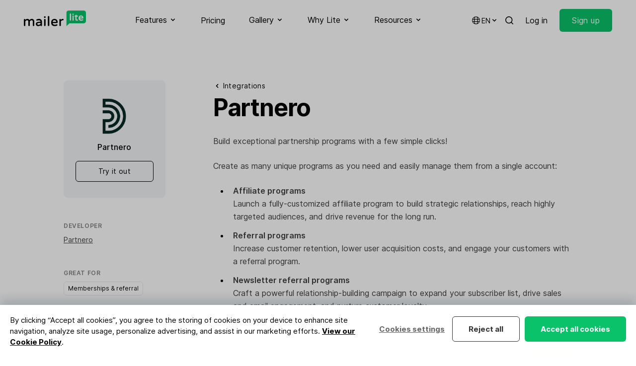

--- FILE ---
content_type: text/html; charset=UTF-8
request_url: https://www.mailerlite.com/integrations/partnero
body_size: 39563
content:
<!DOCTYPE html>
<html lang="en" class="scroll-smooth">

<head>
  <meta charset="utf-8" />
  <meta http-equiv="X-UA-Compatible" content="IE=edge" />
  <meta name="viewport" content="width=device-width, initial-scale=1" />

  
  


<script>
  window.dataLayer = window.dataLayer || [];
</script>
<script>(function(w,d,s,l,i){w[l]=w[l]||[];w[l].push({'gtm.start':
      new Date().getTime(),event:'gtm.js'});var f=d.getElementsByTagName(s)[0],
    j=d.createElement(s),dl=l!='dataLayer'?'&l='+l:'';j.async=true;j.src=
    'https://mailerlite.com/tag/gtm.js?id='+i+dl;f.parentNode.insertBefore(j,f);
})(window,document,'script','dataLayer','GTM-KKG2Q6R');</script>




<script>
  (function(w,d,e,u,f,l,n){w[f]=w[f]||function(){(w[f].q=w[f].q||[])
    .push(arguments);},l=d.createElement(e),l.async=1,l.src=u,
    n=d.getElementsByTagName(e)[0],n.parentNode.insertBefore(l,n);})
  (window,document,'script','https://assets.mailerlite.com/js/universal.js','ml');
  ml('account', '2');
</script>




<script async data-api-host="https://cdn.growthbook.io" data-client-key="sdk-GadOFZ4VEoGpTT6Z" data-decryption-key="6w9SqzrlelvbeTPK0o5cBQ==" src="https://cdn.jsdelivr.net/npm/@growthbook/growthbook/dist/bundles/auto.min.js"></script>


<!-- Trackdesk tracker begin -->
<script async src="//cdn.trackdesk.com/tracking.js"></script>
<script>
(function(t,d,k){(t[k]=t[k]||[]).push(d);t[d]=t[d]||t[k].f||function(){(t[d].q=t[d].q||[]).push(arguments)}})(window,"trackdesk","TrackdeskObject");
const hostname = window.location.hostname;
const domain = '.' + hostname.replace(/^www\./i, '');
const cookieAttributes = "; path=/; max-age=2592000; domain="+domain+"; SameSite=Lax; Secure";
trackdesk("mailerlite", "click", {}, (data) => {
    if (data && data.cid) {
        document.cookie = "trakdesk_cid=" + data.cid + cookieAttributes;
        const urlParams = new URLSearchParams(window.location.search);
        const sourceId = urlParams.get('sourceId');        
        if (sourceId) {
            document.cookie = "trackdesk_source_id=" + sourceId + cookieAttributes;
        }
    }
});
</script>
<!-- Trackdesk tracker end -->


  

  
  

<title>Email Marketing Integration with Partnero</title>
<meta name="description" content="Maximize revenue with MailerLite and Partnero's all-in-one solution for seamless partnership management.">
<meta property="og:title" content="Email Marketing Integration with Partnero" />
<meta property="og:description" content="Maximize revenue with MailerLite and Partnero's all-in-one solution for seamless partnership management." />


<meta property="og:image" content="https://www.mailerlite.com/img/containers/assets/SEO/partnero-meta.png/ef1f095c7e5a36b5d132d45a652fd46a.png" />
<meta property="og:image:alt" content="Email Marketing Integration with Partnero" />
<meta property="og:type" content="website" />
<meta property="og:url" content="https://www.mailerlite.com/integrations/partnero" />
<meta property="fb:app_id" content="558781764146601" />
<meta name="twitter:card" content="summary_large_image">
<meta name="twitter:site" content="@MailerLite">
<meta name="twitter:title" content="Email Marketing Integration with Partnero">
<meta name="twitter:image" content="https://www.mailerlite.com/img/containers/assets/SEO/partnero-meta.png/ef1f095c7e5a36b5d132d45a652fd46a.png" />












<link rel="canonical" href="https://www.mailerlite.com/integrations/partnero" />



<script>
  function redirectToLanguageVersion() {
    var selectedLanguage = window.localStorage.getItem("selectedLanguage");
    var base_url = "https://www.mailerlite.com";
    var current_url = window.location.href;
    var current_path = window.location.pathname;

    var homepage_path = "/";
    var signup_path = "/signup";

    function redirectToPathWithLanguage(path, language) {
      window.location.href = base_url + (language && language !== "en" ? "/" + language : "") + path;
    }

    if (current_path === homepage_path || current_path === signup_path) {
      if (selectedLanguage === "es" && !current_url.includes("/es")) {
        redirectToPathWithLanguage(current_path, "es");
      } else if (selectedLanguage === "pl" && !current_url.includes("/pl")) {
        redirectToPathWithLanguage(current_path, "pl");
      } else if (!selectedLanguage) {
        var browserLanguage = window.navigator.language.slice(0, 2);
        if (browserLanguage === "es" || browserLanguage === "pl") {
          redirectToPathWithLanguage(current_path, browserLanguage);
          window.localStorage.setItem("selectedLanguage", browserLanguage);
        } else {
          window.localStorage.setItem("selectedLanguage", "en");
        }
      }
    }
  }

  redirectToLanguageVersion();
</script>






<link rel="alternate" hreflang="x-default" href="https://www.mailerlite.com/integrations/partnero" />
<link rel="alternate" hreflang="en" href="https://www.mailerlite.com/integrations/partnero" />





<link rel="alternate" hreflang="es" href="https://www.mailerlite.com/es/integrations/partnero" />





<link rel="alternate" hreflang="pl" href="https://www.mailerlite.com/pl/integrations/partnero" />




  
  
<script type="application/ld+json">
  {
    "@context": "http://schema.org/",
    "@type": "WebSite",
    "name": "MailerLite",
    "url": "https://mailerlite.com",
    "image": "https://storage.googleapis.com/mailerlite-website-bucket/SEO/mailerlite.png",
    "copyrightHolder": {
      "@type": "Organization",
      "name": "MailerLite",
      "url": "https://www.mailerlite.com",
      "sameAs": [
        "https://www.facebook.com/mailerlite/",
        "https://x.com/MailerLite",
        "https://www.instagram.com/mailerlite/",
        "https://www.youtube.com/channel/UCRWH1lQlbnqCrrYTfacklIQ",
        "https://www.linkedin.com/company/3187618/",
        "https://www.wikidata.org/wiki/Q54860002",
        "https://lt.wikipedia.org/wiki/MailerLite",
        "https://bsky.app/profile/mailerlite.bsky.social"
      ]
    }
  }
</script>

<script type="application/ld+json">
  {
    "@context": "http://schema.org",
    "@type": "Organization",
    "name": "MailerLite",
    "description": "Digital marketing tools to grow your audience faster and drive revenue smarter. Backed by 24/7 award-winning support.",
    "url": "https://mailerlite.com",
    "image": "https://storage.googleapis.com/mailerlite-website-bucket/SEO/mailerlite.png",
    "logo": "https://storage.googleapis.com/mailerlite-website-bucket/SEO/mailerlite.png",
    "email": "info@mailerlite.com",
    "brand": {
      "@type": "Thing",
      "name": "MailerLite"
    },
    "contactPoint": {
      "@type": "ContactPoint",
      "url": "https://www.mailerlite.com/support",
      "email": "info@mailerlite.com",
      "contactType": "technical support",
      "availableLanguage": "English"
    },
    "sameAs": [
      "https://www.facebook.com/mailerlite/",
      "https://x.com/MailerLite",
      "https://www.instagram.com/mailerlite/",
      "https://www.youtube.com/channel/UCRWH1lQlbnqCrrYTfacklIQ",
      "https://www.linkedin.com/company/3187618/",
      "https://www.wikidata.org/wiki/Q54860002",
      "https://lt.wikipedia.org/wiki/MailerLite",
      "https://bsky.app/profile/mailerlite.bsky.social"
    ]
  }
</script>


  
  <link rel="apple-touch-icon" sizes="180x180" href="/site/themes/new/img/favicons/apple-touch-icon.png">
<link rel="icon" type="image/png" sizes="48x48" href="/site/themes/new/img/favicons/favicon-48x48.png">
<link rel="icon" type="image/png" sizes="32x32" href="/site/themes/new/img/favicons/favicon-32x32.png">
<link rel="icon" type="image/png" sizes="16x16" href="/site/themes/new/img/favicons/favicon-16x16.png">
<link rel="mask-icon" href="/site/themes/new/img/favicons/safari-pinned-tab.svg" color="#03a154">
<meta name="msapplication-TileColor" content="#ffffff" />
<meta name="theme-color" content="#ffffff" />
  
  <style>
  @font-face {
    font-family: 'Inter';
    font-style:  normal;
    font-weight: 100;
    font-display: swap;
    src: url("/fonts/inter/Inter-Thin.woff2?v=3.19") format("woff2");
    unicode-range: U+0000-Ox5FF, U+20A0-20CF, U+0100-024F, U+1E00-1EFF;
  }

  @font-face {
    font-family: 'Inter';
    font-style:  normal;
    font-weight: 400;
    font-display: swap;
    src: url("/fonts/inter/Inter-Regular.woff2?v=3.19") format("woff2");
    unicode-range: U+0000-Ox5FF, U+20A0-20CF, U+0100-024F, U+1E00-1EFF;
  }

  @font-face {
    font-family: 'Inter';
    font-style:  normal;
    font-weight: 500;
    font-display: swap;
    src: url("/fonts/inter/Inter-Medium.woff2?v=3.19") format("woff2");
    unicode-range: U+0000-Ox5FF, U+20A0-20CF, U+0100-024F, U+1E00-1EFF;
  }

  @font-face {
    font-family: 'Inter';
    font-style:  normal;
    font-weight: 600;
    font-display: swap;
    src: url("/fonts/inter/Inter-SemiBold.woff2?v=3.19") format("woff2");
    unicode-range: U+0000-Ox5FF, U+20A0-20CF, U+0100-024F, U+1E00-1EFF;
  }

  @font-face {
    font-family: 'Inter';
    font-style:  normal;
    font-weight: 700;
    font-display: swap;
    src: url("/fonts/inter/Inter-Bold.woff2?v=3.19") format("woff2");
    unicode-range: U+0000-Ox5FF, U+20A0-20CF, U+0100-024F, U+1E00-1EFF;
  }
</style>
  <link rel="preload" as="style" href="https://www.mailerlite.com/build/assets/site-95d526aa.css" /><link rel="preload" as="style" href="https://www.mailerlite.com/build/assets/site-077a2b3c.css" /><link rel="modulepreload" href="https://www.mailerlite.com/build/assets/site-d8c0cfa3.js" /><link rel="modulepreload" href="https://www.mailerlite.com/build/assets/_commonjsHelpers-725317a4.js" /><link rel="modulepreload" href="https://www.mailerlite.com/build/assets/traffic-41633c23.js" /><link rel="stylesheet" href="https://www.mailerlite.com/build/assets/site-95d526aa.css" /><link rel="stylesheet" href="https://www.mailerlite.com/build/assets/site-077a2b3c.css" /><script type="module" src="https://www.mailerlite.com/build/assets/site-d8c0cfa3.js"></script><script type="module" src="https://www.mailerlite.com/build/assets/traffic-41633c23.js"></script>
</head>
<body
    x-cloak
    x-data="{
    isOpen: false,
    isModalOpen: false
    }"
    :class="{ 'overflow-y-hidden': isModalOpen, 'overflow-y-auto': !isModalOpen}"
    @keydown.escape="isModalOpen = false"
>

  <div class="sticky top-0 z-50">
    <nav class="bg-white">
        <div class="container flex items-center justify-between">
            <div>
                <a href="/" aria-label="MailerLite">
                    <svg class="h-8 -mt-2" data-v-235bc6c6="" viewBox="0 0 200 51" version="1.1" xmlns="http://www.w3.org/2000/svg" xmlns:xlink="http://www.w3.org/1999/xlink"><g data-v-235bc6c6="" id="mailerlite-light" stroke="none" stroke-width="1" fill="none" fill-rule="evenodd"><g data-v-235bc6c6="" fill-rule="nonzero"><g data-v-235bc6c6="" id="mailer" transform="translate(0.000000, 18.000000)" fill="#000000"><path data-v-235bc6c6="" id="Shape" d="M26.0798481,9.13105704 C22.7688413,9.13105704 20.1381784,10.4354938 18.2785718,12.9993866 C17.1900216,11.0202413 15.0129213,9.13105704 11.7019145,9.13105704 C8.30019514,9.13105704 6.3045198,10.6154161 4.89847582,12.1897363 L4.89847582,11.7399305 C4.89847582,10.4354938 3.80992564,9.35595993 2.49459417,9.35595993 C1.1792627,9.35595993 0.136068773,10.4354938 0.136068773,11.7399305 L0.136068773,29.8671028 C0.136068773,31.1715396 1.1792627,32.2060928 2.49459417,32.2060928 C3.80992564,32.2060928 4.89847582,31.1715396 4.89847582,29.8671028 L4.89847582,17.317522 C5.987026,15.5632795 7.61985127,13.5841341 10.568008,13.5841341 C13.380096,13.5841341 14.4686462,14.9335514 14.4686462,18.4420364 L14.4686462,29.8671028 C14.4686462,31.1715396 15.5118401,32.2060928 16.8271716,32.2060928 C18.142503,32.2060928 19.2310532,31.1715396 19.2310532,29.8671028 L19.2310532,17.317522 C20.3196034,15.5632795 21.9524287,13.5841341 24.9005854,13.5841341 C27.7126734,13.5841341 28.8012236,14.9335514 28.8012236,18.4420364 L28.8012236,29.8671028 C28.8012236,31.1715396 29.8444175,32.2060928 31.159749,32.2060928 C32.4750804,32.2060928 33.5636306,31.1715396 33.5636306,29.8671028 L33.5636306,17.6773666 C33.6543431,13.5391535 31.2958177,9.13105704 26.0798481,9.13105704 Z M48.9394019,9.13105704 C46.308739,9.13105704 43.9048573,9.62584339 41.4102632,10.7053772 C40.5484943,11.0652218 40.0042192,11.7849111 40.0042192,12.7295032 C40.0042192,13.8989982 40.9113443,14.7986097 42.0452508,14.7986097 C42.2266758,14.7986097 42.4534571,14.7536291 42.7255946,14.7086485 C44.4037762,14.1688816 45.9912452,13.7190759 48.2590581,13.7190759 C51.9329149,13.7190759 53.4750277,15.0684932 53.5203839,18.3970558 L48.8033332,18.3970558 C42.3627446,18.3970558 38.5528189,21.140871 38.5528189,25.6839092 C38.5528189,30.1369863 42.2720321,32.4759763 45.9458889,32.4759763 C48.8940457,32.4759763 51.4339961,31.5763648 53.5203839,29.8671028 L53.5203839,29.9120834 C53.5203839,31.2165201 54.5635779,32.2510734 55.8789093,32.2510734 C57.1942408,32.2510734 58.282791,31.2165201 58.282791,29.9120834 L58.282791,17.9472501 C58.282791,13.5391535 55.3799905,9.13105704 48.9394019,9.13105704 Z M47.3972892,28.1128604 C44.72127,28.1128604 43.315226,27.1232877 43.315226,25.1891229 C43.315226,24.4694337 43.315226,22.310366 49.302252,22.310366 L53.4750277,22.310366 L53.4750277,25.2341035 C52.2504087,26.5835208 49.9372396,28.1128604 47.3972892,28.1128604 Z M67.6261801,0.674708649 C69.0775803,0.674708649 70.256843,1.84420364 70.256843,3.28358209 L70.256843,3.4635044 C70.256843,4.90288285 69.0775803,6.07237784 67.6261801,6.07237784 L67.3540425,6.07237784 C65.9026423,6.07237784 64.7233796,4.90288285 64.7233796,3.4635044 L64.7233796,3.28358209 C64.7233796,1.84420364 65.9026423,0.674708649 67.3540425,0.674708649 L67.6261801,0.674708649 Z M67.4901113,9.31097935 C68.850799,9.31097935 69.8939929,10.3905132 69.8939929,11.6949499 L69.8939929,29.8221223 C69.8939929,31.126559 68.850799,32.1611122 67.4901113,32.1611122 C66.1747798,32.1611122 65.1315859,31.126559 65.1315859,29.8221223 L65.1315859,11.6949499 C65.1315859,10.3455326 66.1747798,9.31097935 67.4901113,9.31097935 Z M79.6002321,1.77635684e-15 C80.9609198,1.77635684e-15 82.0041137,1.07953384 82.0041137,2.38397056 L82.0041137,29.8221223 C82.0041137,31.126559 80.9609198,32.1611122 79.6002321,32.1611122 C78.2849006,32.1611122 77.2417067,31.126559 77.2417067,29.8221223 L77.2417067,2.38397056 C77.2417067,1.03455326 78.2849006,1.77635684e-15 79.6002321,1.77635684e-15 Z M98.5137915,9.13105704 C95.1120721,9.13105704 92.2999842,10.3905132 90.3950214,12.7744837 C88.7621961,14.8435903 87.8550709,17.6773666 87.8550709,20.7810264 C87.8550709,28.0678798 92.1639154,32.4309957 99.3302041,32.4309957 C103.276199,32.4309957 105.226518,31.5313842 106.995412,30.4968309 C107.857181,30.0020446 108.310743,29.2823553 108.310743,28.5626661 C108.310743,27.3931711 107.358262,26.448579 106.133643,26.448579 C105.770793,26.448579 105.453299,26.4935596 105.181161,26.6734819 C103.911186,27.3481906 102.323717,27.932938 99.6476979,27.932938 C95.6563472,27.932938 93.2978218,26.0887344 92.7081905,22.5802494 L106.632562,22.5802494 C108.038606,22.5802494 109.036443,21.5906768 109.036443,20.2412595 C109.127156,12.5945614 103.639049,9.13105704 98.5137915,9.13105704 Z M98.5137915,13.2692701 C100.509467,13.2692701 103.86583,14.3937845 104.319392,18.5319975 L92.7081905,18.5319975 C93.1617531,14.8885708 95.8831285,13.2692701 98.5137915,13.2692701 Z M125.68219,9.13105704 C126.997521,9.13105704 127.995359,10.1206297 127.995359,11.4250664 C127.995359,12.7295032 126.997521,13.6740953 125.591477,13.6740953 L125.364696,13.6740953 C122.915458,13.6740953 120.738358,14.8885708 119.196245,17.0926191 L119.196245,29.8221223 C119.196245,31.126559 118.107695,32.1611122 116.792363,32.1611122 C115.477032,32.1611122 114.433838,31.126559 114.433838,29.8221223 L114.433838,11.6949499 C114.433838,10.3905132 115.477032,9.31097935 116.792363,9.31097935 C118.107695,9.31097935 119.196245,10.3905132 119.196245,11.6949499 L119.196245,12.2796974 C121.101208,10.2105909 123.187596,9.13105704 125.455408,9.13105704 L125.68219,9.13105704 Z"></path></g> <g data-v-235bc6c6="" id="lite" transform="translate(137.000000, 0.000000)"><path data-v-235bc6c6="" id="Shape-path" d="M55.9642336,0.364285714 L7.03576642,0.364285714 C3.2649635,0.364285714 0.137956204,3.46071429 0.137956204,7.19464286 L0.137956204,29.9625 L0.137956204,34.425 L0.137956204,50.5901786 L9.65693431,41.2553571 L56.010219,41.2553571 C59.7810219,41.2553571 62.9080292,38.1589286 62.9080292,34.425 L62.9080292,7.19464286 C62.8620438,3.41517857 59.7810219,0.364285714 55.9642336,0.364285714 Z" fill="#09C269"></path> <path data-v-235bc6c6="" id="Shape-path-3" d="M46.9510949,16.2107143 C52.1934307,16.2107143 54.5846715,20.3544643 54.5846715,24.1794643 C54.5846715,25.2267857 53.8029197,25.9553571 52.7452555,25.9553571 L43.0883212,25.9553571 C43.5481752,28.2776786 45.2036496,29.5071429 47.8248175,29.5071429 C49.710219,29.5071429 50.7678832,29.0973214 51.6875912,28.6419643 C51.9175182,28.5053571 52.1474453,28.4598214 52.4233577,28.4598214 C53.3430657,28.4598214 54.0788321,29.1883929 54.0788321,30.0991071 C54.0788321,30.6910714 53.7109489,31.2375 53.0671533,31.6017857 C51.779562,32.3303571 50.4,32.9678571 47.5489051,32.9678571 C42.3985401,32.9678571 39.2715328,29.8258929 39.2715328,24.5892857 C39.2715328,18.4419643 43.410219,16.2107143 46.9510949,16.2107143 Z M31.5919708,13.5241071 C32.189781,13.5241071 32.6036496,13.9794643 32.6036496,14.5714286 L32.6036496,16.4839286 L35.5467153,16.4839286 C36.4664234,16.4839286 37.2021898,17.2125 37.2021898,18.1232143 C37.2021898,19.0339286 36.4664234,19.7625 35.5467153,19.7625 L32.649635,19.7625 L32.649635,28.3232143 C32.649635,29.5526786 33.2934307,29.64375 34.1671533,29.64375 C34.6729927,29.64375 34.9489051,29.5526786 35.2248175,29.5071429 C35.4547445,29.4616071 35.6846715,29.3705357 35.9605839,29.3705357 C36.6963504,29.3705357 37.5240876,29.9625 37.5240876,30.91875 C37.4781022,31.5107143 37.1562044,32.0571429 36.5583942,32.3303571 C35.6846715,32.7401786 34.8109489,32.9223214 33.8452555,32.9223214 C30.6722628,32.9223214 28.9708029,31.4196429 28.9708029,28.5508929 L28.9708029,19.7625 L27.3153285,19.7625 C26.7175182,19.7625 26.3036496,19.3071429 26.3036496,18.7607143 C26.3036496,18.4419643 26.4416058,18.1232143 26.7175182,17.8955357 L30.7642336,13.9339286 C30.8562044,13.8428571 31.1781022,13.5241071 31.5919708,13.5241071 Z M12.9678832,9.79017857 C13.979562,9.79017857 14.8072993,10.6098214 14.8072993,11.6116071 L14.8072993,30.9642857 C14.8072993,31.9660714 13.979562,32.7401786 12.9678832,32.7401786 C11.9562044,32.7401786 11.1744526,31.9205357 11.1744526,30.9642857 L11.1744526,11.6116071 C11.1744526,10.6098214 11.9562044,9.79017857 12.9678832,9.79017857 Z M21.5211679,16.3473214 C22.5328467,16.3473214 23.3605839,17.1669643 23.3605839,18.16875 L23.3605839,30.9642857 C23.3605839,31.9660714 22.5328467,32.7401786 21.5211679,32.7401786 C20.5094891,32.7401786 19.7277372,31.9205357 19.7277372,30.9642857 L19.7277372,18.16875 C19.7277372,17.1669643 20.5094891,16.3473214 21.5211679,16.3473214 Z M46.9970803,19.44375 C45.249635,19.44375 43.410219,20.4910714 43.0883212,22.9044643 L50.9518248,22.9044643 C50.5839416,20.4910714 48.7445255,19.44375 46.9970803,19.44375 Z M21.6131387,10.2455357 C22.7167883,10.2455357 23.5905109,11.1107143 23.5905109,12.2035714 L23.5905109,12.3401786 C23.5905109,13.4330357 22.7167883,14.2982143 21.6131387,14.2982143 L21.4291971,14.2982143 C20.3255474,14.2982143 19.4518248,13.4330357 19.4518248,12.3401786 L19.4518248,12.2035714 C19.4518248,11.1107143 20.3255474,10.2455357 21.4291971,10.2455357 L21.6131387,10.2455357 Z" fill="#FFFFFF"></path></g></g></g></svg>
                </a>
            </div>
            <div class="hidden xl:flex space-x-8 xl:space-x-12">

                <div x-data="{ open: false }">
                    <button x-on:click="open = true" :class="{ 'border-green-500': open, 'hover:opacity-60 border-transparent': !open }" class="py-7 inline-flex items-center focus:outline-none space-x-1 border-b-2 text-black">
                        <span>Features</span>
                        <span :class="{ 'rotate-180': open }"><svg class="h-4 w-4 fill-current" xmlns="http://www.w3.org/2000/svg" viewBox="0 0 20 20" fill="currentColor">
  <path fill-rule="evenodd" d="M5.293 7.293a1 1 0 011.414 0L10 10.586l3.293-3.293a1 1 0 111.414 1.414l-4 4a1 1 0 01-1.414 0l-4-4a1 1 0 010-1.414z" clip-rule="evenodd" />
</svg>
</span>
                    </button>
                    <div x-show="open" x-on:click.away="open = false" class="py-10 flex inset-x-0 mx-auto z-40 absolute bg-white border-t border-black border-opacity-10" style="display: none;">
                        <div class="container grid grid-cols-2 md:grid-cols-3 lg:grid-cols-4 gap-16">
                            <div class="flex flex-col">
                                <span class="inline-flex uppercase text-xs font-semibold tracking-wider opacity-50 space-x-1.5">
                                    <svg class="h-4 w-4 fill-current" xmlns="http://www.w3.org/2000/svg" viewBox="0 0 20 20" fill="currentColor">
  <path d="M2.003 5.884L10 9.882l7.997-3.998A2 2 0 0016 4H4a2 2 0 00-1.997 1.884z" />
  <path d="M18 8.118l-8 4-8-4V14a2 2 0 002 2h12a2 2 0 002-2V8.118z" />
</svg>

                                    <span>Send emails</span>
                                </span>
                                <div class="text-sm pt-4 flex flex-col gap-3">
                                    <a href="/features/email-marketing" class="block group py-2">
                                        <span class="font-semibold flex items-center space-x-0.5">
                                            <span class="group-hover:bg-green-100 py-1 px-1.5 -ml-1.5 leading-none rounded">Email marketing</span>
                                            <svg xmlns="http://www.w3.org/2000/svg" class="h-4 w-4 opacity-0 group-hover:opacity-100 group-hover:translate-x-1 transition duration-100 ease-in-out fill-current" fill="none" viewBox="0 0 24 24" stroke="currentColor">
  <path stroke-linecap="round" stroke-linejoin="round" stroke-width="2" d="M17 8l4 4m0 0l-4 4m4-4H3" />
</svg>

                                        </span>
                                        <p class="leading-snug opacity-50 text-sm">Grow your audience and build stronger relationships.</p>
                                    </a>
                                    <a href="/features/automation" class="block group py-2">
                                        <span class="font-semibold flex items-center space-x-0.5">
                                            <span class="group-hover:bg-green-100 py-1 px-1.5 -ml-1.5 leading-none rounded">Automation</span>
                                            <svg xmlns="http://www.w3.org/2000/svg" class="h-4 w-4 opacity-0 group-hover:opacity-100 group-hover:translate-x-1 transition duration-100 ease-in-out fill-current" fill="none" viewBox="0 0 24 24" stroke="currentColor">
  <path stroke-linecap="round" stroke-linejoin="round" stroke-width="2" d="M17 8l4 4m0 0l-4 4m4-4H3" />
</svg>

                                        </span>
                                        <p class="leading-snug opacity-50 text-sm">Send perfectly-timed and targeted emails automatically.</p>
                                    </a>
                                    <a href="/features/newsletter-editors" class="block group py-2">
                                        <span class="font-semibold flex items-center space-x-0.5">
                                            <span class="group-hover:bg-green-100 py-1 px-1.5 -ml-1.5 leading-none rounded">Newsletter editors</span>
                                            <svg xmlns="http://www.w3.org/2000/svg" class="h-4 w-4 opacity-0 group-hover:opacity-100 group-hover:translate-x-1 transition duration-100 ease-in-out fill-current" fill="none" viewBox="0 0 24 24" stroke="currentColor">
  <path stroke-linecap="round" stroke-linejoin="round" stroke-width="2" d="M17 8l4 4m0 0l-4 4m4-4H3" />
</svg>

                                        </span>
                                        <p class="leading-snug opacity-50 text-sm">Design emails yourself with an ai-powered drag & drop editor.</p>
                                    </a>
                                    <a href="/features/transactional-emails" class="block group py-2">
                                        <span class="font-semibold flex items-center space-x-0.5">
                                            <span class="group-hover:bg-green-100 py-1 px-1.5 -ml-1.5 leading-none rounded">
                                                <span class="flex space-x-1.5 items-center">
                                                    <span><svg class="h-3.5 w-3.5" width="30" height="30" viewBox="0 0 30 30" fill="none" xmlns="http://www.w3.org/2000/svg">
  <path fill-rule="evenodd" clip-rule="evenodd" d="M29.5793 10.1664C29.4629 9.99688 29.2692 9.90994 29.0739 9.90994H17.9522L23.4982 1.04528C23.641 0.817634 23.649 0.50605 23.4756 0.256223C23.358 0.0865401 23.1623 0 22.9662 0H13.389C12.4275 0 11.529 0.515643 10.9904 1.37645L0.10623 18.7748C-0.0361578 19.0026 -0.0421489 19.3142 0.129396 19.5641C0.245622 19.7333 0.439334 19.8201 0.634842 19.8201H11.7509L6.20434 28.6869C6.10449 28.8468 6.07394 29.0481 6.11947 29.24C6.18957 29.5372 6.45277 29.7322 6.73655 29.7322H16.3081C17.2768 29.7322 18.1821 29.2126 18.7245 28.3454L24.0563 19.8201H24.0565L29.6021 10.9554C29.7447 10.7278 29.7507 10.4158 29.5793 10.1664Z" fill="#4E48E0"/>
  <path fill-rule="evenodd" clip-rule="evenodd" d="M24.0576 19.8181L18.7246 28.3452C18.1822 29.2126 17.2767 29.732 16.3082 29.732H6.73662C6.45285 29.732 6.18964 29.5372 6.11954 29.24C6.07401 29.0481 6.10457 28.8469 6.20442 28.687L11.752 19.8181H24.0576Z" fill="#4E48E0"/>
  <path fill-rule="evenodd" clip-rule="evenodd" d="M17.945 9.90992H29.0739C29.2692 9.90992 29.4629 9.99686 29.5793 10.1661C29.7509 10.4158 29.7445 10.7276 29.6023 10.9554L24.0567 19.8201H11.7463L17.945 9.90992Z" fill="#1C81C1"/>
  <path fill-rule="evenodd" clip-rule="evenodd" d="M0.634792 19.82C0.439483 19.82 0.245772 19.7333 0.129545 19.564C-0.0421989 19.3142 -0.0362078 19.0026 0.10638 18.775L10.9906 1.37641C11.529 0.515603 12.4276 -4.00543e-05 13.389 -4.00543e-05H22.9661C23.1622 -4.00543e-05 23.3581 0.0866999 23.4758 0.256183C23.6489 0.50601 23.6409 0.817594 23.4983 1.04544L11.752 19.82H0.634792Z" fill="#5CC4CD"/>
</svg></span>
                                                    <span>Email notifications</span>
                                                </span>
                                            </span>
                                            <svg xmlns="http://www.w3.org/2000/svg" class="h-4 w-4 opacity-0 group-hover:opacity-100 group-hover:translate-x-1 transition duration-100 ease-in-out fill-current" fill="none" viewBox="0 0 24 24" stroke="currentColor">
  <path stroke-linecap="round" stroke-linejoin="round" stroke-width="2" d="M17 8l4 4m0 0l-4 4m4-4H3" />
</svg>

                                        </span>
                                        <p class="leading-snug opacity-50 text-sm">Send timely emails triggered by activity on your website or app.</p>
                                    </a>
                                </div>
                            </div>
                            <div class="flex flex-col">
                                <span class="inline-flex items-center uppercase text-xs font-semibold tracking-wider opacity-50 space-x-1.5">
                                    <svg xmlns="http://www.w3.org/2000/svg" class="h-4 w-4 fill-current" viewBox="0 0 24 24"><path d="M20 22H4C3.44772 22 3 21.5523 3 21V8H21V21C21 21.5523 20.5523 22 20 22ZM21 6H3V3C3 2.44772 3.44772 2 4 2H20C20.5523 2 21 2.44772 21 3V6ZM7 11V15H11V11H7ZM7 17V19H17V17H7ZM13 12V14H17V12H13Z" fill="currentColor"></path></svg>
                                    <span>Build websites</span>
                                </span>
                                <div class="text-sm pt-4 flex flex-col gap-3">
                                    <a href="/features/website-builder" class="block group py-2">
                                        <span class="font-semibold flex items-center space-x-0.5">
                                            <span class="group-hover:bg-green-100 py-1 px-1.5 -ml-1.5 leading-none rounded">Website builder</span>
                                            <svg xmlns="http://www.w3.org/2000/svg" class="h-4 w-4 opacity-0 group-hover:opacity-100 group-hover:translate-x-1 transition duration-100 ease-in-out fill-current" fill="none" viewBox="0 0 24 24" stroke="currentColor">
  <path stroke-linecap="round" stroke-linejoin="round" stroke-width="2" d="M17 8l4 4m0 0l-4 4m4-4H3" />
</svg>

                                        </span>
                                        <p class="leading-snug opacity-50 text-sm">Build stunning websites on your own and let your business shine.</p>
                                    </a>
                                    <a href="/features/create-a-blog" class="block group py-2">
                                        <span class="font-semibold flex items-center space-x-0.5">
                                            <span class="group-hover:bg-green-100 py-1 px-1.5 -ml-1.5 leading-none rounded">Create a blog</span>
                                            <svg xmlns="http://www.w3.org/2000/svg" class="h-4 w-4 opacity-0 group-hover:opacity-100 group-hover:translate-x-1 transition duration-100 ease-in-out fill-current" fill="none" viewBox="0 0 24 24" stroke="currentColor">
  <path stroke-linecap="round" stroke-linejoin="round" stroke-width="2" d="M17 8l4 4m0 0l-4 4m4-4H3" />
</svg>

                                        </span>
                                        <p class="leading-snug opacity-50 text-sm">Drive traffic and engage visitors with an easy-to-build blog.</p>
                                    </a>
                                </div>
                            </div>
                            <div class="flex flex-col">
                                <span class="inline-flex uppercase text-xs font-semibold tracking-wider opacity-50 space-x-1.5">
                                    <svg class="h-4 w-4 fill-current" xmlns="http://www.w3.org/2000/svg" viewBox="0 0 20 20" fill="currentColor">
  <path d="M13 6a3 3 0 11-6 0 3 3 0 016 0zM18 8a2 2 0 11-4 0 2 2 0 014 0zM14 15a4 4 0 00-8 0v3h8v-3zM6 8a2 2 0 11-4 0 2 2 0 014 0zM16 18v-3a5.972 5.972 0 00-.75-2.906A3.005 3.005 0 0119 15v3h-3zM4.75 12.094A5.973 5.973 0 004 15v3H1v-3a3 3 0 013.75-2.906z" />
</svg>

                                    <span>Collect leads</span>
                                </span>
                                <div class="text-sm pt-4 flex flex-col gap-3">
                                    <a href="/features/landing-pages" class="block group py-2">
                                        <span class="font-semibold flex items-center space-x-0.5">
                                            <span class="group-hover:bg-green-100 py-1 px-1.5 -ml-1.5 leading-none rounded">Landing pages</span>
                                            <svg xmlns="http://www.w3.org/2000/svg" class="h-4 w-4 opacity-0 group-hover:opacity-100 group-hover:translate-x-1 transition duration-100 ease-in-out fill-current" fill="none" viewBox="0 0 24 24" stroke="currentColor">
  <path stroke-linecap="round" stroke-linejoin="round" stroke-width="2" d="M17 8l4 4m0 0l-4 4m4-4H3" />
</svg>

                                        </span>
                                        <p class="leading-snug opacity-50 text-sm">Create pages to collect leads, sell products and more.</p>
                                    </a>
                                    <a href="/features/signup-forms" class="block group py-2">
                                        <span class="font-semibold flex items-center space-x-0.5">
                                            <span class="group-hover:bg-green-100 py-1 px-1.5 -ml-1.5 leading-none rounded">Signup forms</span>
                                            <svg xmlns="http://www.w3.org/2000/svg" class="h-4 w-4 opacity-0 group-hover:opacity-100 group-hover:translate-x-1 transition duration-100 ease-in-out fill-current" fill="none" viewBox="0 0 24 24" stroke="currentColor">
  <path stroke-linecap="round" stroke-linejoin="round" stroke-width="2" d="M17 8l4 4m0 0l-4 4m4-4H3" />
</svg>

                                        </span>
                                        <p class="leading-snug opacity-50 text-sm">Invite people from across the web to become subscribers.</p>
                                    </a>
                                    <a href="/features/ipad-app" class="block group py-2">
                                        <span class="font-semibold flex items-center space-x-0.5">
                                            <span class="group-hover:bg-green-100 py-1 px-1.5 -ml-1.5 leading-none rounded">iPad Subscribe App</span>
                                            <svg xmlns="http://www.w3.org/2000/svg" class="h-4 w-4 opacity-0 group-hover:opacity-100 group-hover:translate-x-1 transition duration-100 ease-in-out fill-current" fill="none" viewBox="0 0 24 24" stroke="currentColor">
  <path stroke-linecap="round" stroke-linejoin="round" stroke-width="2" d="M17 8l4 4m0 0l-4 4m4-4H3" />
</svg>

                                        </span>
                                        <p class="leading-snug opacity-50 text-sm">Collect subscribers at your event or store - even offline!</p>
                                    </a>
                                    <a href="/features/email-verifier" class="block group py-2">
                                        <span class="font-semibold flex items-center space-x-0.5">
                                            <span class="group-hover:bg-green-100 py-1 px-1.5 -ml-1.5 leading-none rounded">
                                                <span class="flex space-x-1.5 items-center">
                                                    <span><svg class="-mt-0.5 h-4 w-4" width="37" height="32" viewBox="0 0 37 32" fill="none" xmlns="http://www.w3.org/2000/svg">
  <path d="M10.5052 12.8619L16.3816 18.5232L15.558 24.1366C11.2296 23.6487 8.65069 23.2797 7.82129 23.0297C6.99189 22.7796 6.23735 22.3859 5.55768 21.8486L3.7406 20.0861C0.86187 17.11 2.42531 13.8216 3.46192 12.9068C4.62273 11.6505 7.63169 10.3997 10.5052 12.8619Z" fill="#47AE7D"/>
  <path d="M33.6542 12.9622L19.1448 27.4716C17.0761 29.5072 13.661 29.6853 11.392 27.4358L8.2094 24.3501L5.54617 21.8361C7.84741 22.8664 9.8519 22.6429 11.5596 21.1655C12.5231 20.463 17.6274 15.5838 26.8727 6.528C29.2976 4.07881 32.4049 5.02715 33.7183 6.34327C35.0993 7.57731 36.0572 10.6456 33.6542 12.9622Z" fill="#5ED69D"/>
</svg>
</span>
                                                    <span>Email verifier</span>
                                                </span>
                                            </span>
                                            <svg xmlns="http://www.w3.org/2000/svg" class="h-4 w-4 opacity-0 group-hover:opacity-100 group-hover:translate-x-1 transition duration-100 ease-in-out fill-current" fill="none" viewBox="0 0 24 24" stroke="currentColor">
  <path stroke-linecap="round" stroke-linejoin="round" stroke-width="2" d="M17 8l4 4m0 0l-4 4m4-4H3" />
</svg>

                                        </span>
                                        <p class="leading-snug opacity-50 text-sm">Clean and optimize email lists to improve deliverability.</p>
                                    </a>
                                </div>
                            </div>
                            <div class="flex flex-col">
                                <span class="inline-flex uppercase text-xs font-semibold tracking-wider opacity-50 space-x-1.5">
                                    <svg class="h-4 w-4 fill-current" xmlns="http://www.w3.org/2000/svg" viewBox="0 0 20 20" fill="currentColor">
  <path d="M3 1a1 1 0 000 2h1.22l.305 1.222a.997.997 0 00.01.042l1.358 5.43-.893.892C3.74 11.846 4.632 14 6.414 14H15a1 1 0 000-2H6.414l1-1H14a1 1 0 00.894-.553l3-6A1 1 0 0017 3H6.28l-.31-1.243A1 1 0 005 1H3zM16 16.5a1.5 1.5 0 11-3 0 1.5 1.5 0 013 0zM6.5 18a1.5 1.5 0 100-3 1.5 1.5 0 000 3z" />
</svg>

                                    <span>Sell products</span>
                                </span>
                                <div class="text-sm pt-4 flex flex-col gap-3">
                                    <a href="/features/sell-digital-products" class="block group py-2">
                                        <span class="font-semibold flex items-center space-x-0.5">
                                            <span class="group-hover:bg-green-100 py-1 px-1.5 -ml-1.5 leading-none rounded">Digital products</span>
                                            <svg xmlns="http://www.w3.org/2000/svg" class="h-4 w-4 opacity-0 group-hover:opacity-100 group-hover:translate-x-1 transition duration-100 ease-in-out fill-current" fill="none" viewBox="0 0 24 24" stroke="currentColor">
  <path stroke-linecap="round" stroke-linejoin="round" stroke-width="2" d="M17 8l4 4m0 0l-4 4m4-4H3" />
</svg>

                                        </span>
                                        <p class="leading-snug opacity-50 text-sm">Sell e-books, downloads and more to grow your income.</p>
                                    </a>
                                    <a href="/features/email-marketing-for-ecommerce" class="block group py-2">
                                        <span class="font-semibold flex items-center space-x-0.5">
                                            <span class="group-hover:bg-green-100 py-1 px-1.5 -ml-1.5 leading-none rounded">E-commerce</span>
                                            <svg xmlns="http://www.w3.org/2000/svg" class="h-4 w-4 opacity-0 group-hover:opacity-100 group-hover:translate-x-1 transition duration-100 ease-in-out fill-current" fill="none" viewBox="0 0 24 24" stroke="currentColor">
  <path stroke-linecap="round" stroke-linejoin="round" stroke-width="2" d="M17 8l4 4m0 0l-4 4m4-4H3" />
</svg>

                                        </span>
                                        <p class="leading-snug opacity-50 text-sm">Integrate your e-store with email marketing to boost sales.</p>
                                    </a>
                                    <a href="/features/paid-newsletter-subscriptions" class="block group py-2">
                                        <span class="font-semibold flex items-center space-x-0.5">
                                            <span class="group-hover:bg-green-100 py-1 px-1.5 -ml-1.5 leading-none rounded">Paid newsletter subscriptions</span>
                                            <svg xmlns="http://www.w3.org/2000/svg" class="h-4 w-4 opacity-0 group-hover:opacity-100 group-hover:translate-x-1 transition duration-100 ease-in-out fill-current" fill="none" viewBox="0 0 24 24" stroke="currentColor">
  <path stroke-linecap="round" stroke-linejoin="round" stroke-width="2" d="M17 8l4 4m0 0l-4 4m4-4H3" />
</svg>

                                        </span>
                                        <p class="leading-snug opacity-50 text-sm">Easily set up recurring payments to offer paid subscriptions.</p>
                                    </a>
                                </div>
                            </div>
                        </div>
                    </div>
                    <div x-show="open" class="fixed bg-black bg-opacity-60 h-full w-full top-0 mt-[83px] left-0 z-30"></div>
                </div>

                <a href="/pricing" class="py-7 inline-flex items-center focus:outline-none text-black hover:opacity-60">Pricing</a>

                <div x-data="{ open: false }">
                    <button x-on:click="open = true" :class="{ 'border-green-500': open, 'hover:opacity-60 border-transparent': !open }" class="py-7 inline-flex items-center focus:outline-none space-x-1 border-b-2 text-black">
                        <span>Gallery</span>
                        <span :class="{ 'rotate-180': open }"><svg class="h-4 w-4 fill-current" xmlns="http://www.w3.org/2000/svg" viewBox="0 0 20 20" fill="currentColor">
  <path fill-rule="evenodd" d="M5.293 7.293a1 1 0 011.414 0L10 10.586l3.293-3.293a1 1 0 111.414 1.414l-4 4a1 1 0 01-1.414 0l-4-4a1 1 0 010-1.414z" clip-rule="evenodd" />
</svg>
</span>
                    </button>
                    <div x-show="open" x-on:click.away="open = false" class="py-10 flex inset-x-0 mx-auto z-40 absolute bg-white border-t border-black border-opacity-10" style="display: none;">

                        <div class="container grid grid-cols-2 md:grid-cols-4 gap-16">
                            <div class="flex flex-col">
                                <span class="inline-flex uppercase text-xs font-semibold tracking-wider opacity-50 space-x-1.5">
                                    <svg viewBox="0 0 12 16" class="h-4 w-4 fill-current" fill="currentColor" xmlns="http://www.w3.org/2000/svg">
  <path d="M5.71454 3.42857C3.30808 3.49438 1.33529 5.42954 1.22311 7.83427C1.16423 9.5223 2.0455 11.1108 3.50884 11.9543V12.5714H8.08027V11.9543C9.49146 11.1395 10.3643 9.62951 10.366 8C10.37 6.77475 9.87692 5.59883 9.00028 4.74285C8.12623 3.88176 6.94131 3.4078 5.71454 3.42857Z" fill="black"/>
  <path d="M3.50879 14.2857C3.50879 15.2261 4.28266 16 5.22308 16H6.36592C7.30634 16 8.08021 15.2261 8.08021 14.2857V13.7143H3.50879V14.2857Z" fill="black"/>
  <path d="M5.79455 2.85713C6.10805 2.85713 6.36599 2.59919 6.36599 2.28573V0.571442C6.36599 0.257945 6.10805 0 5.79455 0C5.48109 0 5.22314 0.257945 5.22314 0.571442V2.28573C5.22314 2.59919 5.48109 2.85713 5.79455 2.85713Z" fill="black"/>
  <path d="M11.4517 2.34287C11.2302 2.12277 10.8673 2.12277 10.6459 2.34287L9.42879 3.5543C9.32065 3.66155 9.25977 3.80769 9.25977 3.96001C9.25977 4.1123 9.32065 4.25847 9.42879 4.36573C9.5366 4.47264 9.68266 4.53231 9.8345 4.53142C9.98634 4.53231 10.1324 4.47264 10.2402 4.36573L11.4517 3.14855C11.6717 2.92716 11.6717 2.56426 11.4517 2.34287Z" fill="black"/>
  <path d="M1.75454 4.53142C1.90639 4.53231 2.05245 4.47265 2.16026 4.36573C2.2684 4.25848 2.32928 4.11231 2.32928 3.96002C2.32928 3.8077 2.2684 3.66156 2.16026 3.55431L0.943119 2.34287C0.839608 2.25421 0.707729 2.20547 0.571442 2.20547C0.257945 2.20547 0 2.46342 0 2.77688C0 2.91317 0.0487744 3.04505 0.137398 3.14856L1.34883 4.36573C1.45664 4.47265 1.6027 4.53231 1.75454 4.53142Z" fill="black"/>
</svg>

                                    <span>Examples</span>
                                </span>
                                <div class="text-sm pt-4 flex flex-col gap-3">
                                    <a href="/newsletter-examples" class="block group py-2">
                                        <span class="font-semibold flex items-center space-x-0.5">
                                            <span class="group-hover:bg-green-100 py-1 px-1.5 -ml-1.5 leading-none rounded">Newsletters</span>
                                            <svg xmlns="http://www.w3.org/2000/svg" class="h-4 w-4 opacity-0 group-hover:opacity-100 group-hover:translate-x-1 transition duration-100 ease-in-out fill-current" fill="none" viewBox="0 0 24 24" stroke="currentColor">
  <path stroke-linecap="round" stroke-linejoin="round" stroke-width="2" d="M17 8l4 4m0 0l-4 4m4-4H3" />
</svg>

                                        </span>
                                        <p class="leading-snug opacity-50 text-sm">See designs for various occasions and industries.</p>
                                    </a>
                                    <a href="/landing-page-examples" class="block group py-2">
                                        <span class="font-semibold flex items-center space-x-0.5">
                                            <span class="group-hover:bg-green-100 py-1 px-1.5 -ml-1.5 leading-none rounded">Landing pages</span>
                                            <svg xmlns="http://www.w3.org/2000/svg" class="h-4 w-4 opacity-0 group-hover:opacity-100 group-hover:translate-x-1 transition duration-100 ease-in-out fill-current" fill="none" viewBox="0 0 24 24" stroke="currentColor">
  <path stroke-linecap="round" stroke-linejoin="round" stroke-width="2" d="M17 8l4 4m0 0l-4 4m4-4H3" />
</svg>

                                        </span>
                                        <p class="leading-snug opacity-50 text-sm">Get inspired by examples made by customers like you.</p>
                                    </a>
                                </div>
                            </div>
                            <div class="flex flex-col">
                                <span class="inline-flex uppercase text-xs font-semibold tracking-wider opacity-50 space-x-1.5">
                                    <svg class="h-4 w-4 fill-current" xmlns="http://www.w3.org/2000/svg" viewBox="0 0 20 20" fill="currentColor">
  <path d="M10,1 C11.9329966,1 13.5,2.56700338 13.5,4.5 C13.5,6.08520367 12.4461522,7.42426801 11.0008388,7.85481091 L11,8.669 L12.862143,8.83874966 L13.038786,8.86003355 C14.4383279,9.0704963 15.5024419,10.235736 15.5853318,11.6485847 L15.5905357,11.8264293 L15.5903366,12.0011431 C17.4815829,12.0490582 19,13.5972064 19,15.5 C19,17.4329966 17.4329966,19 15.5,19 C13.5670034,19 12,17.4329966 12,15.5 C12,14.2715575 12.6328742,13.1909307 13.5903622,12.5663801 L13.5905357,11.8264293 L13.5836594,11.708726 C13.5336897,11.2837022 13.2164231,10.9362849 12.7976688,10.8480405 L12.6810715,10.8305361 L9.531,10.543 L6.40880852,10.8293887 C5.9336115,10.8729039 5.5613319,11.2441254 5.50686993,11.7075746 L5.5,11.8252221 L5.5008388,12.1451891 C6.94615223,12.575732 8,13.9147963 8,15.5 C8,17.4329966 6.43299662,19 4.5,19 C2.56700338,19 1,17.4329966 1,15.5 C1,13.9144302 2.05433459,12.5751135 3.50016263,12.1448909 L3.5,11.8252221 C3.5,10.3340181 4.59285804,9.07915715 6.04988141,8.85910945 L6.22642557,8.83772193 L9,8.583 L9.00016263,7.85510906 C7.55433459,7.4248865 6.5,6.08556977 6.5,4.5 C6.5,2.56700338 8.06700338,1 10,1 Z M4.5,14 C3.67157288,14 3,14.6715729 3,15.5 C3,16.3284271 3.67157288,17 4.5,17 C5.32842712,17 6,16.3284271 6,15.5 C6,14.6715729 5.32842712,14 4.5,14 Z M15.5,14 C14.6715729,14 14,14.6715729 14,15.5 C14,16.3284271 14.6715729,17 15.5,17 C16.3284271,17 17,16.3284271 17,15.5 C17,14.6715729 16.3284271,14 15.5,14 Z M10,3 C9.17157288,3 8.5,3.67157288 8.5,4.5 C8.5,5.32842712 9.17157288,6 10,6 C10.8284271,6 11.5,5.32842712 11.5,4.5 C11.5,3.67157288 10.8284271,3 10,3 Z" fill-rule="nonzero" />
</svg>

                                    <span>Automations</span>
                                </span>
                                <div class="text-sm pt-4 flex flex-col gap-3">
                                    <a href="/automation-examples" class="block group py-2">
                                        <span class="font-semibold flex items-center space-x-0.5">
                                            <span class="group-hover:bg-green-100 py-1 px-1.5 -ml-1.5 leading-none rounded">Automation examples</span>
                                            <svg xmlns="http://www.w3.org/2000/svg" class="h-4 w-4 opacity-0 group-hover:opacity-100 group-hover:translate-x-1 transition duration-100 ease-in-out fill-current" fill="none" viewBox="0 0 24 24" stroke="currentColor">
  <path stroke-linecap="round" stroke-linejoin="round" stroke-width="2" d="M17 8l4 4m0 0l-4 4m4-4H3" />
</svg>

                                        </span>
                                        <p class="leading-snug opacity-50 text-sm">Check out these email automation ideas to inspire your own.</p>
                                    </a>
                                    <a href="/automation-templates" class="block group py-2">
                                        <span class="font-semibold flex items-center space-x-0.5">
                                            <span class="group-hover:bg-green-100 py-1 px-1.5 -ml-1.5 leading-none rounded">Automation templates</span>
                                            <svg xmlns="http://www.w3.org/2000/svg" class="h-4 w-4 opacity-0 group-hover:opacity-100 group-hover:translate-x-1 transition duration-100 ease-in-out fill-current" fill="none" viewBox="0 0 24 24" stroke="currentColor">
  <path stroke-linecap="round" stroke-linejoin="round" stroke-width="2" d="M17 8l4 4m0 0l-4 4m4-4H3" />
</svg>

                                        </span>
                                        <p class="leading-snug opacity-50 text-sm">Build professional email workflows quickly using pre-built templates.</p>
                                    </a>
                                </div>
                            </div>
                            <div class="pl-16 flex flex-col col-span-2 border-l border-neutral-200">
                                <span class="inline-flex uppercase text-xs font-semibold tracking-wider opacity-50 space-x-1.5">
                                    <svg viewBox="0 0 14 14" class="h-4 w-4 fill-current" fill="currentColor" xmlns="http://www.w3.org/2000/svg">
  <path d="M12.8334 0H10.1112V4.66667H14.0001V1.16667C14.0001 0.522332 13.4777 0 12.8334 0Z" fill="black"/>
  <path d="M14.0001 6.2222H10.1112V14H12.8334C13.4777 14 14.0001 13.4776 14.0001 12.8333V6.2222Z" fill="black"/>
  <path d="M0 10.1111H8.55556V14H1.16667C0.522332 14 0 13.4776 0 12.8333V10.1111Z" fill="black"/>
  <path d="M1.16667 0C0.522332 0 0 0.522332 0 1.16667V8.55556H8.55556V0H1.16667Z" fill="black"/>
</svg>

                                    <span><a href="/templates">Templates</a></span>
                                </span>
                                <span class="mt-5 leading-snug opacity-50 text-sm">
                                    Use these expertly-designed templates to quickly build effective newsletters, web pages and forms.
                                </span>
                                <div class="mt-5 grid grid-cols-2 gap-x-6 text-sm font-medium">
                                    <a href="/templates/newsletters" class="my-0.5 py-2 border-b border-neutral-200 hover:text-green-500">Newsletters</a>
                                    <a href="/templates/websites" class="my-0.5 py-2 border-b border-neutral-200 hover:text-green-500">Websites</a>
                                    <a href="/templates/landing-pages" class="my-0.5 py-2 hover:text-green-500">Landing pages</a>
                                    <a href="/templates/pop-ups" class="my-0.5 py-2 hover:text-green-500">Pop-ups</a>
                                </div>
                            </div>
                        </div>
                    </div>
                    <div x-show="open" class="fixed bg-black bg-opacity-60 h-full w-full top-0 mt-[83px] left-0 z-30"></div>
                </div>

                <div x-data="{ open: false }">
                    <button x-on:click="open = true" :class="{ 'border-green-500': open, 'hover:opacity-60 border-transparent': !open }" class="py-7 inline-flex items-center focus:outline-none space-x-1 border-b-2 text-black">
                        <span>Why Lite</span>
                        <span :class="{ 'rotate-180': open }"><svg class="h-4 w-4 fill-current" xmlns="http://www.w3.org/2000/svg" viewBox="0 0 20 20" fill="currentColor">
  <path fill-rule="evenodd" d="M5.293 7.293a1 1 0 011.414 0L10 10.586l3.293-3.293a1 1 0 111.414 1.414l-4 4a1 1 0 01-1.414 0l-4-4a1 1 0 010-1.414z" clip-rule="evenodd" />
</svg>
</span>
                    </button>
                    <div x-show="open" x-on:click.away="open = false" class="py-10 flex inset-x-0 mx-auto z-40 absolute bg-white border-t border-black border-opacity-10" style="display: none;">
                        <div class="container grid grid-cols-11 gap-16">
                            <div class="flex flex-col col-span-5">
                                <span class="inline-flex uppercase text-xs font-semibold tracking-wider opacity-50 space-x-1.5">
                                    <svg viewBox="0 0 12 16" class="h-4 w-4 fill-current" fill="currentColor" xmlns="http://www.w3.org/2000/svg">
  <path d="M5.71454 3.42857C3.30808 3.49438 1.33529 5.42954 1.22311 7.83427C1.16423 9.5223 2.0455 11.1108 3.50884 11.9543V12.5714H8.08027V11.9543C9.49146 11.1395 10.3643 9.62951 10.366 8C10.37 6.77475 9.87692 5.59883 9.00028 4.74285C8.12623 3.88176 6.94131 3.4078 5.71454 3.42857Z" fill="black"/>
  <path d="M3.50879 14.2857C3.50879 15.2261 4.28266 16 5.22308 16H6.36592C7.30634 16 8.08021 15.2261 8.08021 14.2857V13.7143H3.50879V14.2857Z" fill="black"/>
  <path d="M5.79455 2.85713C6.10805 2.85713 6.36599 2.59919 6.36599 2.28573V0.571442C6.36599 0.257945 6.10805 0 5.79455 0C5.48109 0 5.22314 0.257945 5.22314 0.571442V2.28573C5.22314 2.59919 5.48109 2.85713 5.79455 2.85713Z" fill="black"/>
  <path d="M11.4517 2.34287C11.2302 2.12277 10.8673 2.12277 10.6459 2.34287L9.42879 3.5543C9.32065 3.66155 9.25977 3.80769 9.25977 3.96001C9.25977 4.1123 9.32065 4.25847 9.42879 4.36573C9.5366 4.47264 9.68266 4.53231 9.8345 4.53142C9.98634 4.53231 10.1324 4.47264 10.2402 4.36573L11.4517 3.14855C11.6717 2.92716 11.6717 2.56426 11.4517 2.34287Z" fill="black"/>
  <path d="M1.75454 4.53142C1.90639 4.53231 2.05245 4.47265 2.16026 4.36573C2.2684 4.25848 2.32928 4.11231 2.32928 3.96002C2.32928 3.8077 2.2684 3.66156 2.16026 3.55431L0.943119 2.34287C0.839608 2.25421 0.707729 2.20547 0.571442 2.20547C0.257945 2.20547 0 2.46342 0 2.77688C0 2.91317 0.0487744 3.04505 0.137398 3.14856L1.34883 4.36573C1.45664 4.47265 1.6027 4.53231 1.75454 4.53142Z" fill="black"/>
</svg>

                                    <span>Use cases</span>
                                </span>
                                <span class="mt-5 leading-snug opacity-50 text-sm">
                                    Tell us what kind of business you have and we'll tell you how best to use MailerLite.
                                </span>
                                <div class="mt-5 grid grid-cols-3 gap-x-6 text-sm font-medium">
                                    <a href="/features/email-marketing-for-ecommerce" class="my-0.5 py-2 border-b border-neutral-200 hover:text-green-500">E-commerce</a>
                                    <a href="/mailerlite-for-smb" class="my-0.5 py-2 border-b border-neutral-200 hover:text-green-500">Small business</a>
                                    <a href="/email-marketing-for-creators" class="my-0.5 py-2 border-b border-neutral-200 hover:text-green-500">Creators</a>
                                    <a href="/email-marketing-designed-for-agencies" class="my-0.5 py-2 hover:text-green-500">Agencies</a>
                                    <a href="/enterprise-marketing" class="my-0.5 py-2 hover:text-green-500">Enterprise</a>
                                    <a href="/mailerlite-for-authors" class="my-0.5 py-2 hover:text-green-500">Authors</a>
                                </div>
                            </div>
                            <div class="flex flex-col col-span-3 border-l border-neutral-200 pl-10">
                                <span class="inline-flex uppercase text-xs font-semibold tracking-wider opacity-50 space-x-1.5">
                                    <svg class="h-4 w-4 fill-current" xmlns="http://www.w3.org/2000/svg" viewBox="0 0 20 20" fill="currentColor">
  <path fill-rule="evenodd" d="M6.672 1.911a1 1 0 10-1.932.518l.259.966a1 1 0 001.932-.518l-.26-.966zM2.429 4.74a1 1 0 10-.517 1.932l.966.259a1 1 0 00.517-1.932l-.966-.26zm8.814-.569a1 1 0 00-1.415-1.414l-.707.707a1 1 0 101.415 1.415l.707-.708zm-7.071 7.072l.707-.707A1 1 0 003.465 9.12l-.708.707a1 1 0 001.415 1.415zm3.2-5.171a1 1 0 00-1.3 1.3l4 10a1 1 0 001.823.075l1.38-2.759 3.018 3.02a1 1 0 001.414-1.415l-3.019-3.02 2.76-1.379a1 1 0 00-.076-1.822l-10-4z" clip-rule="evenodd" />
</svg>

                                    <span>Case studies</span>
                                </span>
                                <div class="my-auto pt-6 pb-2 flex flex-col items-start justify-center">
                                    <h6 class="mb-1.5 text-base">Get inspired by email marketing case studies</h6>
                                    <p class="text-sm opacity-50 mb-3">See how MailerLiters are growing their business with email.</p>
                                    <a href="/case-studies" class="text-sm hover:opacity-50 inline-flex space-x-1">
                                        <span>View all case studies</span>
                                        <svg xmlns="http://www.w3.org/2000/svg" class="h-4 w-4 fill-current" fill="none" viewBox="0 0 24 24" stroke="currentColor">
  <path stroke-linecap="round" stroke-linejoin="round" stroke-width="2" d="M17 8l4 4m0 0l-4 4m4-4H3" />
</svg>

                                    </a>
                                </div>
                            </div>
                            <div class="flex flex-col col-span-3 border-l border-neutral-200 pl-10">
                                <span class="inline-flex uppercase text-xs font-semibold tracking-wider opacity-50 space-x-1.5">
                                    <svg class="h-4 w-4 fill-current" xmlns="http://www.w3.org/2000/svg" viewBox="0 0 20 20" fill="currentColor">
  <path d="M17.7875458,2 L2.1978022,2 C0.996336995,2 0,2.98659391 0,4.17631009 L0,11.430677 L0,12.852533 L0,18.0031335 L3.03296703,15.028843 L17.8021978,15.028843 C19.003663,15.028843 20,14.0422491 20,12.852533 L20,4.17631009 C19.985348,2.97208517 19.003663,2 17.7875458,2 Z" />
</svg>

                                    <span>Why Lite</span>
                                </span>
                                <div class="my-auto pt-6 pb-2 flex flex-col items-start justify-center">
                                    <h6 class="mb-1.5 text-base">Lite is our philosophy</h6>
                                    <p class="text-sm opacity-50 mb-3">Making the complex simple is what we do best.</p>
                                    <a href="/why-lite" class="text-sm hover:opacity-50 inline-flex space-x-1">
                                        <span>Learn more about going Lite</span>
                                        <svg xmlns="http://www.w3.org/2000/svg" class="h-4 w-4 fill-current" fill="none" viewBox="0 0 24 24" stroke="currentColor">
  <path stroke-linecap="round" stroke-linejoin="round" stroke-width="2" d="M17 8l4 4m0 0l-4 4m4-4H3" />
</svg>

                                    </a>
                                </div>
                            </div>
                        </div>
                    </div>
                    <div x-show="open" class="fixed bg-black bg-opacity-60 h-full w-full top-0 mt-[83px] left-0 z-30"></div>
                </div>

                <div x-data="{ open: false }">
                    <button x-on:click="open = true" :class="{ 'border-green-500': open, 'hover:opacity-60 border-transparent': !open }" class="py-7 inline-flex items-center focus:outline-none space-x-1 border-b-2 text-black">
                        <span>Resources</span>
                        <span :class="{ 'rotate-180': open }"><svg class="h-4 w-4 fill-current" xmlns="http://www.w3.org/2000/svg" viewBox="0 0 20 20" fill="currentColor">
  <path fill-rule="evenodd" d="M5.293 7.293a1 1 0 011.414 0L10 10.586l3.293-3.293a1 1 0 111.414 1.414l-4 4a1 1 0 01-1.414 0l-4-4a1 1 0 010-1.414z" clip-rule="evenodd" />
</svg>
</span>
                    </button>
                    <div x-show="open" x-on:click.away="open = false" class="pt-10 flex flex-col inset-x-0 mx-auto z-40 absolute bg-white border-t border-black border-opacity-10">
                        <div class="container grid grid-cols-3 gap-10 xl:items-center">
                            <div class="col-span-2 grid grid-cols-2 xl:grid-cols-3 gap-10">
                                <a href="/help" class="block text-sm group py-2">
                                    <span class="font-semibold flex items-center space-x-0.5">
                                        <span class="group-hover:bg-green-100 py-1 px-1.5 -ml-1.5 leading-none rounded">Knowledge base</span>
                                        <svg xmlns="http://www.w3.org/2000/svg" class="h-4 w-4 opacity-0 group-hover:opacity-100 group-hover:translate-x-1 transition duration-100 ease-in-out fill-current" fill="none" viewBox="0 0 24 24" stroke="currentColor">
  <path stroke-linecap="round" stroke-linejoin="round" stroke-width="2" d="M17 8l4 4m0 0l-4 4m4-4H3" />
</svg>

                                    </span>
                                    <p class="leading-snug opacity-50 text-sm">Get quick answers to the most common MailerLite questions.</p>
                                </a>
                                <a href="/video-tutorials" class="block text-sm group py-2">
                                    <span class="font-semibold flex items-center space-x-0.5">
                                        <span class="group-hover:bg-green-100 py-1 px-1.5 -ml-1.5 leading-none rounded">Video tutorials</span>
                                        <svg xmlns="http://www.w3.org/2000/svg" class="h-4 w-4 opacity-0 group-hover:opacity-100 group-hover:translate-x-1 transition duration-100 ease-in-out fill-current" fill="none" viewBox="0 0 24 24" stroke="currentColor">
  <path stroke-linecap="round" stroke-linejoin="round" stroke-width="2" d="M17 8l4 4m0 0l-4 4m4-4H3" />
</svg>

                                    </span>
                                    <p class="leading-snug opacity-50 text-sm">Learn at your own pace with short and sweet instructional videos.</p>
                                </a>
                                <a href="/experts" class="block text-sm group py-2">
                                    <span class="font-semibold flex items-center space-x-0.5">
                                        <span class="group-hover:bg-green-100 py-1 px-1.5 -ml-1.5 leading-none rounded">Hire an expert</span>
                                        <svg xmlns="http://www.w3.org/2000/svg" class="h-4 w-4 opacity-0 group-hover:opacity-100 group-hover:translate-x-1 transition duration-100 ease-in-out fill-current" fill="none" viewBox="0 0 24 24" stroke="currentColor">
  <path stroke-linecap="round" stroke-linejoin="round" stroke-width="2" d="M17 8l4 4m0 0l-4 4m4-4H3" />
</svg>

                                    </span>
                                    <p class="leading-snug opacity-50 text-sm">Find approved consultants to help your business grow.</p>
                                </a>
                                <a href="/blog" class="block text-sm group py-2">
                                    <span class="font-semibold flex items-center space-x-0.5">
                                        <span class="group-hover:bg-green-100 py-1 px-1.5 -ml-1.5 leading-none rounded">Blog</span>
                                        <svg xmlns="http://www.w3.org/2000/svg" class="h-4 w-4 opacity-0 group-hover:opacity-100 group-hover:translate-x-1 transition duration-100 ease-in-out fill-current" fill="none" viewBox="0 0 24 24" stroke="currentColor">
  <path stroke-linecap="round" stroke-linejoin="round" stroke-width="2" d="M17 8l4 4m0 0l-4 4m4-4H3" />
</svg>

                                    </span>
                                    <p class="leading-snug opacity-50 text-sm">Read stories and how-to articles to level up your strategies.</p>
                                </a>
                                <a href="/email-marketing-by-industry" class="block text-sm group py-2">
                                    <span class="font-semibold flex items-center space-x-0.5">
                                        <span class="group-hover:bg-green-100 py-1 px-1.5 -ml-1.5 leading-none rounded">Best practices by industry</span>
                                        <svg xmlns="http://www.w3.org/2000/svg" class="h-4 w-4 opacity-0 group-hover:opacity-100 group-hover:translate-x-1 transition duration-100 ease-in-out fill-current" fill="none" viewBox="0 0 24 24" stroke="currentColor">
  <path stroke-linecap="round" stroke-linejoin="round" stroke-width="2" d="M17 8l4 4m0 0l-4 4m4-4H3" />
</svg>

                                    </span>
                                    <p class="leading-snug opacity-50 text-sm">Discover the best email marketing practices for your industry.</p>
                                </a>
                                <a href="/ultimate-guide-to-email-marketing" class="block text-sm group py-2">
                                    <span class="font-semibold flex items-center space-x-0.5">
                                        <span class="group-hover:bg-green-100 py-1 px-1.5 -ml-1.5 leading-none rounded">Email marketing guide</span>
                                        <svg xmlns="http://www.w3.org/2000/svg" class="h-4 w-4 opacity-0 group-hover:opacity-100 group-hover:translate-x-1 transition duration-100 ease-in-out fill-current" fill="none" viewBox="0 0 24 24" stroke="currentColor">
  <path stroke-linecap="round" stroke-linejoin="round" stroke-width="2" d="M17 8l4 4m0 0l-4 4m4-4H3" />
</svg>

                                    </span>
                                    <p class="leading-snug opacity-50 text-sm">Explore the email essentials for a successful campaign.</p>
                                </a>
                                <a href="/webinars" class="block text-sm group py-2">
                                    <span class="font-semibold flex items-center space-x-0.5">
                                        <span class="group-hover:bg-green-100 py-1 px-1.5 -ml-1.5 leading-none rounded">Live learning sessions</span>
                                        <svg xmlns="http://www.w3.org/2000/svg" class="h-4 w-4 opacity-0 group-hover:opacity-100 group-hover:translate-x-1 transition duration-100 ease-in-out fill-current" fill="none" viewBox="0 0 24 24" stroke="currentColor">
  <path stroke-linecap="round" stroke-linejoin="round" stroke-width="2" d="M17 8l4 4m0 0l-4 4m4-4H3" />
</svg>

                                    </span>
                                    <p class="leading-snug opacity-50 text-sm">Boost your email skills with live webinars, workshops and Q&As.</p>
                                </a>
                                <a href="https://academy.mailerlite.com/" target="_blank" class="block text-sm group py-2">
                                    <span class="font-semibold flex items-center space-x-0.5">
                                            <span class="group-hover:bg-green-100 py-1 px-1.5 -ml-1.5 leading-none rounded">
                                                <span class="flex space-x-1.5 items-center">
                                                    <span class="text-green-500 fill-current">
                                                        <svg class="w-4 h-4" fill="none" viewBox="0 0 20 20" xmlns="http://www.w3.org/2000/svg"><g fill="currentColor"><path d="m10.3939 2.08085c-.2515-.1078-.53627-.1078-.78782 0l-7 3c-.36768.15758-.60608.51912-.60608.91915s.2384.76157.60608.91915l2.64429 1.13326c.09616-.10894.21669-.19768.35571-.25726l4-1.71428c.50762-.21756 1.09552.01759 1.31302.52522.2176.50763-.0176 1.09551-.5252 1.31307l-2.72722 1.16881 1.9394.83118c.25155.10785.53632.10785.78782 0l7-3c.3677-.15758.6061-.51912.6061-.91915s-.2384-.76157-.6061-.91915z"/><path d="m3.31004 9.39673 1.68996.72427v4.1016c-.34277-.0777-.69295-.1359-1.04929-.1732-.46977-.0493-.84101-.4205-.89027-.8903-.03998-.3813-.06044-.7681-.06044-1.1593 0-.8965.10741-1.7683.31004-2.60307z"/><path d="m9.29996 16.5725c-.67288-.6596-1.44829-1.2141-2.29996-1.6374v-3.957l1.81824.7793c.75465.3234 1.60886.3234 2.36356 0l5.5082-2.36067c.2026.83477.31 1.70657.31 2.60307 0 .3912-.0205.778-.0604 1.1593-.0493.4698-.4205.841-.8903.8903-2.0728.2173-3.9369 1.1386-5.3493 2.5231-.3888.3812-1.01119.3812-1.40004 0z"/><path d="m6 18c.55228 0 1-.4477 1-1v-2.0649c-.62864-.3124-1.29883-.5534-2-.7125v2.7774c0 .5523.44772 1 1 1z"/></g></svg>
                                                    </span>
                                                    <span>Academy</span>
                                                </span>
                                            </span>
                                            <svg xmlns="http://www.w3.org/2000/svg" class="h-4 w-4 opacity-0 group-hover:opacity-100 group-hover:translate-x-1 transition duration-100 ease-in-out fill-current" fill="none" viewBox="0 0 24 24" stroke="currentColor">
  <path stroke-linecap="round" stroke-linejoin="round" stroke-width="2" d="M17 8l4 4m0 0l-4 4m4-4H3" />
</svg>

                                        </span>
                                    <p class="leading-snug opacity-50 text-sm">Join free online courses and get certified in our Academy.</p>
                                </a>
                                <a href="/free-email-marketing-resources-and-tools" class="block text-sm group py-2">
                                    <span class="font-semibold flex items-center space-x-0.5">
                                        <span class="group-hover:bg-green-100 py-1 px-1.5 -ml-1.5 leading-none rounded">Free resources and tools</span>
                                        <svg xmlns="http://www.w3.org/2000/svg" class="h-4 w-4 opacity-0 group-hover:opacity-100 group-hover:translate-x-1 transition duration-100 ease-in-out fill-current" fill="none" viewBox="0 0 24 24" stroke="currentColor">
  <path stroke-linecap="round" stroke-linejoin="round" stroke-width="2" d="M17 8l4 4m0 0l-4 4m4-4H3" />
</svg>

                                    </span>
                                    <p class="leading-snug opacity-50 text-sm">Access free tools and resources designed to help your business succeed.</p>
                                </a>
                            </div>
                            <div class="pl-10 py-6 flex flex-col items-start justify-center border-l border-neutral-200">
                                <span class="inline-flex items-center uppercase text-xs font-semibold tracking-wider opacity-50 space-x-1.5">
                                    <svg class="h-4 w-4 fill-current" xmlns="http://www.w3.org/2000/svg" viewBox="0 0 24 24" fill="currentColor">
    <path d="M13 18V20H19V22H13C11.8954 22 11 21.1046 11 20V18H8C5.79086 18 4 16.2091 4 14V10H20V14C20 16.2091 18.2091 18 16 18H13ZM16 6H19C19.5523 6 20 6.44772 20 7V9H4V7C4 6.44772 4.44772 6 5 6H8V2H10V6H14V2H16V6ZM12 14.5C12.5523 14.5 13 14.0523 13 13.5C13 12.9477 12.5523 12.5 12 12.5C11.4477 12.5 11 12.9477 11 13.5C11 14.0523 11.4477 14.5 12 14.5Z"></path>
</svg>

                                    <span>Integrations</span>
                                </span>
                                <p class="pt-2 block leading-snug opacity-50 text-sm">Integrate MailerLite with all your favorite apps to streamline your workflows.</p>
                                <div class="mt-6 w-full grid grid-cols-2 gap-4">
                                    <a href="https://www.mailerlite.com/integrations/stripe" class="flex items-center group justify-start space-x-3">
                                        <div class="p-2.5 rounded-md bg-gray-100 group-hover:bg-gray-200">
                                            <svg class="h-4 w-4 fill-current" viewBox="0 0 32 32" version="1.1" xmlns="http://www.w3.org/2000/svg" xmlns:xlink="http://www.w3.org/1999/xlink">
  <path d="M13.6186525,9.49748192 C13.6186525,8.11849752 14.7469124,7.5857081 16.533324,7.5857081 C19.4939716,7.64943648 22.3960092,8.42331318 24.9952737,9.84222802 L24.9952737,1.5996622 C22.3079196,0.513066584 19.4318704,-0.0301871473 16.533324,0.00129392644 C9.6070615,0.00129392644 5,3.69947935 5,9.90490913 C5,19.620481 17.9749895,18.0534533 17.9749895,22.221747 C17.9749895,23.8514558 16.5960051,24.3842453 14.8409341,24.3842453 C11.5296863,24.1907421 8.30971951,23.2247521 5.43876776,21.5635954 L5.43876776,29.9942045 C8.39774525,31.3139497 11.6009853,31.9973076 14.8409341,32 C21.9238994,32 26.8130259,28.3958362 26.8130259,22.0963848 C26.6563231,11.5659585 13.6186525,13.4463918 13.6186525,9.49748192 Z" fill="#635BFF" fill-rule="nonzero"></path>
</svg>

                                        </div>
                                        <span class="font-medium tracking-wide text-sm">Stripe</span>
                                    </a>
                                    <a href="https://www.mailerlite.com/integrations/make" class="flex items-center group justify-start space-x-3">
                                        <div class="p-2.5 rounded-md bg-gray-100 group-hover:bg-gray-200">
                                            <svg class="h-4 w-4" viewBox="0 0 142 100" fill="none" xmlns="http://www.w3.org/2000/svg">
    <path d="M137.87 98.7299H113.38C111.51 98.7299 110 97.2099 110 95.3499V4.92991C110 3.05991 111.52 1.54992 113.38 1.54992H137.87C139.74 1.54992 141.25 3.05991 141.25 4.92991V95.3499C141.25 97.2099 139.74 98.7299 137.87 98.7299ZM28.8599 97.5599L69.4599 16.7699C70.2999 15.0999 69.6299 13.0699 67.9599 12.2299L46.0799 1.22991C44.4099 0.389914 42.3799 1.05991 41.5399 2.72991L0.93993 83.5199C0.0999298 85.1899 0.76993 87.2199 2.43993 88.0599L24.3199 99.0599C25.9899 99.8899 28.0199 99.2199 28.8599 97.5599ZM88.9499 97.2399L106.32 9.17991C106.68 7.34991 105.5 5.57993 103.67 5.20993L79.6599 0.359919C77.8299 -0.010081 76.0399 1.17991 75.6699 3.00991V3.01992L58.2999 91.0799C57.9399 92.9099 59.1199 94.6799 60.9499 95.0499L84.9599 99.8999C86.7899 100.27 88.5799 99.0799 88.9499 97.2499C88.9499 97.2499 88.9499 97.2499 88.9499 97.2399Z" fill="#6C00CB"/>
</svg>


                                        </div>
                                        <span class="font-medium tracking-wide text-sm">Make</span>
                                    </a>
                                    <a href="https://www.mailerlite.com/integrations/zapier" class="flex items-center group justify-start space-x-3">
                                        <div class="p-2.5 rounded-md bg-gray-100 group-hover:bg-gray-200">
                                            <svg class="h-4 w-4 fill-current" viewBox="0 0 32 32" version="1.1" xmlns="http://www.w3.org/2000/svg" xmlns:xlink="http://www.w3.org/1999/xlink">
  <path d="M20,16.00696 C19.9992,17.19592 19.78184,18.33416 19.3856,19.38488 C18.33504,19.78144 17.19632,19.99928 16.00688,20.00008 L15.99312,20.00008 C14.80432,19.99928 13.66592,19.78208 12.61536,19.38568 C12.21904,18.33528 12.0008,17.19656 12,16.00728 L12,15.99344 C12.0008,14.80448 12.21856,13.66624 12.61424,12.6156 C13.66528,12.21928 14.80384,12.0012 15.99312,12.0004 L16.00688,12.0004 C17.19632,12.0012 18.33504,12.21928 19.38552,12.6156 C19.78152,13.66632 19.99912,14.80456 19.99992,15.99352 L19.99992,16.00736 L19.99992,16.0072 L20,16.00696 Z M31.7776,13.33336 L22.43792,13.33336 L29.04192,6.72936 C28.5234347,6.00118887 27.9451094,5.31753842 27.31296,4.68552 L27.31264,4.68488 C26.6811279,4.05346045 25.9981276,3.47573054 25.27072,2.95768 L18.66672,9.56168 L18.66672,0.22256 C17.7882701,0.074953864 16.8990846,0.000511674146 16.00832,0 L15.99136,0 C15.1007067,0.000475771719 14.2116289,0.0748643858 13.33328,0.2224 L13.33328,9.56216 L6.72928,2.95816 C6.00151086,3.4763924 5.31821131,4.05439398 4.68648,4.68616 L4.68408,4.68832 C4.05321523,5.31957536 3.47599538,6.00225269 2.9584,6.72928 L9.5624,13.33328 L0.2224,13.33328 C0.2224,13.33328 0,15.08768 0,15.99408 L0,16.00568 C0.000333281586,16.8974004 0.0747222688,17.787553 0.2224,18.66696 L9.56208,18.66696 L2.95808,25.27096 C3.9966199,26.7290501 5.27118985,28.0036201 6.72928,29.04216 L13.33328,22.43832 L13.33328,31.7776 C14.2107913,31.9249519 15.0990033,31.9993397 15.9888,32 L16.01168,32 C16.9013684,31.999288 17.7894699,31.9249004 18.66688,31.7776 L18.66688,22.43784 L25.27088,29.04184 C25.9984088,28.5237583 26.6815172,27.945974 27.31312,27.31448 L27.31472,27.31328 C27.9461159,26.6816602 28.5238436,25.9985821 29.04192,25.27112 L22.43792,18.66696 L31.7776,18.66696 C31.9249343,17.7895541 31.9993221,16.9014498 32,16.01176 L32,15.9888 C31.999288,15.0991116 31.9249004,14.2110101 31.7776,13.3336 L31.7776,13.33336 Z" fill="#FF4A00" fill-rule="nonzero" />
</svg>

                                        </div>
                                        <span class="font-medium tracking-wide text-sm">Zapier</span>
                                    </a>
                                    <a href="https://www.mailerlite.com/integrations/shopify" class="flex items-center group justify-start space-x-3">
                                        <div class="p-2.5 rounded-md bg-gray-100 group-hover:bg-gray-200">
                                            <svg class="h-4 w-4" viewBox="0 0 32 32" version="1.1" xmlns="http://www.w3.org/2000/svg" xmlns:xlink="http://www.w3.org/1999/xlink">
  <path d="M24.7013039,6.16418946 C24.6755197,6.009484 24.5465984,5.90634703 24.4176772,5.90634703 C24.288756,5.90634703 22.0197427,5.85477855 22.0197427,5.85477855 C22.0197427,5.85477855 20.1117088,3.99831312 19.9312191,3.81782343 C19.7507294,3.63733373 19.3639658,3.68890222 19.2350446,3.7404707 C19.2350446,3.7404707 18.8740652,3.84360767 18.2810276,4.02409736 C18.1778907,3.68890222 18.0231852,3.30213859 17.8169113,2.88959071 C17.146521,1.60037861 16.1409355,0.904204075 14.9548604,0.904204075 C14.9548604,0.904204075 14.9548604,0.904204075 14.9548604,0.904204075 C14.8775077,0.904204075 14.8001549,0.904204075 14.697018,0.929988317 C14.6712337,0.878419833 14.6196652,0.85263559 14.593881,0.801067106 C14.0781962,0.233813781 13.4078059,-0.0240286396 12.6084944,0.00175560247 C11.0614398,0.0533240866 9.51438532,1.1620465 8.2767417,3.14743313 C7.40007747,4.53978221 6.72968718,6.29311067 6.52341324,7.65967549 C4.74430054,8.20114458 3.50665692,8.58790821 3.48087268,8.61369245 C2.57842421,8.89731911 2.55263996,8.92310336 2.449503,9.77398334 C2.37215027,10.4185894 0,28.59648 0,28.59648 L19.6991609,32 L28.2337451,29.8856922 C28.2079608,29.8599079 24.7270881,6.31889491 24.7013039,6.16418946 Z M17.3012264,4.33350827 C16.8371101,4.46242948 16.3214252,4.64291917 15.7799561,4.79762463 C15.7799561,4.02409736 15.6768192,2.91537496 15.3158398,1.98714224 C16.4761307,2.21920042 17.043384,3.53419676 17.3012264,4.33350827 Z M14.7228022,5.13281977 C13.6914325,5.44223068 12.5569259,5.80321007 11.4224192,6.13840521 C11.7318301,4.92654584 12.3506519,3.71468646 13.0726107,2.91537496 C13.3562374,2.63174829 13.743001,2.29655315 14.1813331,2.09027921 C14.6454495,2.99272768 14.7485865,4.25615554 14.7228022,5.13281977 Z M12.6342786,1.03312528 C12.995258,1.03312528 13.3046689,1.11047801 13.5625113,1.26518346 C13.1499635,1.49724164 12.7374156,1.80665255 12.3506519,2.21920042 C11.3708507,3.27635434 10.6231077,4.92654584 10.3136968,6.4993846 C9.38546411,6.78301126 8.4572314,7.06663793 7.60635141,7.32448035 C8.14782049,4.84919311 10.2363441,1.11047801 12.6342786,1.03312528 Z" id="Shape" fill="#95BF47"></path>
  <g id="Group" transform="translate(5.208417, 3.688902)">
    <path d="M19.2092603,2.21744482 C19.0803391,2.21744482 16.8113258,2.16587633 16.8113258,2.16587633 C16.8113258,2.16587633 14.9032919,0.309410905 14.7228022,0.12892121 C14.6454495,0.0515684841 14.5680968,0.0257842421 14.4649598,-3.20614103e-15 L14.4649598,28.2853135 L22.9995439,26.1710057 C22.9995439,26.1710057 19.5186712,2.62999269 19.492887,2.449503 C19.4671028,2.32058179 19.3381815,2.21744482 19.2092603,2.21744482 Z" id="Path" fill="#5E8E3E"></path>
    <path d="M9.72065926,6.60076597 L8.74085806,10.3136968 C8.74085806,10.3136968 7.63213565,9.79801198 6.3171393,9.90114895 C4.38332115,10.0300702 4.38332115,11.2419295 4.38332115,11.5513404 C4.48645812,13.2015319 8.84399503,13.5625113 9.10183745,17.4559319 C9.28232714,20.5242567 7.4774302,22.6127803 4.87322175,22.7674857 C1.72754422,22.9737597 0,21.1172942 0,21.1172942 L0.670390294,18.2810276 C0.670390294,18.2810276 2.39793451,19.596024 3.79028358,19.492887 C4.69273206,19.4413185 5.0279272,18.6935755 5.00214296,18.1778907 C4.87322175,16.0120143 1.31499635,16.1409355 1.08293817,12.5827101 C0.902448472,9.59173805 2.86205087,6.54919748 7.19380353,6.29135506 C8.86977927,6.16243385 9.72065926,6.60076597 9.72065926,6.60076597 Z" id="Path" fill="#FFFFFF"></path>
  </g>
</svg>

                                        </div>
                                        <span class="font-medium tracking-wide text-sm">Shopify</span>
                                    </a>
                                    <a href="https://www.mailerlite.com/integrations/wordpress" class="flex items-center group justify-start space-x-3">
                                        <div class="p-2.5 rounded-md bg-gray-100 group-hover:bg-gray-200">
                                            <svg class="h-4 w-4 fill-current" viewBox="0 0 32 32" version="1.1" xmlns="http://www.w3.org/2000/svg" xmlns:xlink="http://www.w3.org/1999/xlink">
  <path d="M28.6230867,9.0982799 C29.745959,11.1471156 30.3849398,13.4983413 30.3849398,15.9994074 C30.3849398,21.3064693 27.5088492,25.9398416 23.2322157,28.4332887 L27.6258432,15.7298639 C28.446495,13.6776419 28.7197634,12.0366771 28.7197634,10.5775525 C28.7197634,10.0479468 28.6848853,9.55643621 28.6230867,9.0982799 L28.6230867,9.0982799 Z M17.9825504,9.25489283 C18.8485775,9.2093481 19.6289332,9.11825863 19.6289332,9.11825863 C20.4040402,9.02649192 20.3126121,7.88736568 19.5371665,7.9327411 C19.5371665,7.9327411 17.2071047,8.11559727 15.7029434,8.11559727 C14.2895329,8.11559727 11.9144343,7.9327411 11.9144343,7.9327411 C11.1386501,7.88736568 11.0477299,9.07237528 11.8231755,9.11825863 C11.8231755,9.11825863 12.5569706,9.2093481 13.3320776,9.25489283 L15.5730816,15.3956434 L12.4245692,24.836948 L7.186417,9.25489283 C8.05312141,9.2093481 8.83263052,9.11825863 8.83263052,9.11825863 C9.60722959,9.02649192 9.5158015,7.88736568 8.74069449,7.9327411 C8.74069449,7.9327411 6.41114068,8.11559727 4.90681002,8.11559727 C4.63692785,8.11559727 4.31879196,8.10899413 3.98101597,8.09815821 C6.55319284,4.193163 10.9742488,1.61438299 16.0000847,1.61438299 C19.7449114,1.61438299 23.1548405,3.04624843 25.7139803,5.39120957 C25.6520124,5.38748472 25.5915683,5.3796964 25.5277379,5.3796964 C24.1146661,5.3796964 23.1120047,6.61058936 23.1120047,7.9327411 C23.1120047,9.11825863 23.7960222,10.1212586 24.5250766,11.3066068 C25.0721213,12.2647393 25.7111021,13.495463 25.7111021,15.2739086 C25.7111021,16.5049709 25.2375384,17.9337887 24.6165047,19.924212 L23.181253,24.7182607 L17.9825504,9.25489283 Z M16.0000847,30.385617 C14.5880286,30.385617 13.2252422,30.1785493 11.9361062,29.7994614 L16.2526971,17.2577288 L20.6740917,29.3717811 C20.7032132,29.4428918 20.7389379,29.5084153 20.7770329,29.5700446 C19.2818451,30.0964334 17.6752504,30.385617 16.0000847,30.385617 L16.0000847,30.385617 Z M1.61506024,15.9994074 C1.61506024,13.9138311 2.06238062,11.9340744 2.86068328,10.1451315 L9.72269988,28.9457939 C4.92357183,26.6143777 1.61506024,21.6933455 1.61506024,15.9994074 L1.61506024,15.9994074 Z M16.0000847,0 C7.17778213,0 0.000338622547,7.17727419 0.000338622547,15.9994074 C0.000338622547,24.8218792 7.17778213,32 16.0000847,32 C24.8222179,32 32,24.8218792 32,15.9994074 C32,7.17727419 24.8222179,0 16.0000847,0 L16.0000847,0 Z" fill="#3E3D3A" />
</svg>

                                        </div>
                                        <span class="font-medium tracking-wide text-sm">WordPress</span>
                                    </a>
                                    <a href="https://www.mailerlite.com/integrations/woocommerce" class="flex items-center group justify-start space-x-3">
                                        <div class="p-2.5 rounded-md bg-gray-100 group-hover:bg-gray-200">
                                            <svg class="h-4 w-4 fill-current" viewBox="0 0 32 32" version="1.1" xmlns="http://www.w3.org/2000/svg" xmlns:xlink="http://www.w3.org/1999/xlink">
  <g transform="translate(0.000000, 6.000000)">
    <path d="M2.97961428,0 L29.0203852,0 C29.8108463,0 30.5689137,0.314095541 31.127736,0.873154015 C31.6865583,1.43221249 32.0003336,2.19041261 32,2.98087362 L32,12.9158597 C32,13.7059868 31.6860366,14.4637339 31.1272143,15.02232 C30.568392,15.5809061 29.8105122,15.8945487 29.0203852,15.8942146 L19.6810701,15.8942146 L20.959307,19.0362846 L15.3174338,15.8942146 L2.97583624,15.8942146 C1.33220787,15.8921307 0.000693366032,14.5594892 0,12.9158597 L0,2.98087362 C0,1.33507426 1.33381506,0.00069531025 2.97961428,0 Z" id="Path" fill="#7D57A4"></path>
    <path d="M14.4661155,1.99480516 C14.7047093,2.17496427 14.8509636,2.45178637 14.8653284,2.75041318 C14.8864116,2.96813311 14.8425936,3.18722322 14.7393937,3.38008652 C14.2289385,4.32711524 13.8091563,5.90171839 13.480047,8.10389597 C13.1551356,10.2296732 13.0350778,11.8924306 13.1198738,13.0921682 C13.1496337,13.3862337 13.0968668,13.6827749 12.9674929,13.948524 C12.8395652,14.2217794 12.5722705,14.4030371 12.2710742,14.420779 C11.9260132,14.4459659 11.5822115,14.2835102 11.2358912,13.9359305 C10.0202019,12.6891773 9.05470272,10.8341596 8.3393938,8.37087747 L8.16269975,8.72421417 L8.16269975,8.72421417 L7.82858736,9.39202773 C7.77504371,9.49901223 7.72257093,9.60383785 7.67116902,9.70650459 L7.23746544,10.5722155 C6.92262877,11.2002097 6.66026488,11.7224188 6.45037376,12.1388428 C5.68217228,13.6164762 5.02395374,14.3741832 4.47571815,14.4119636 C4.11974281,14.4371505 3.81666004,14.1382655 3.56646983,13.5153087 C2.89481826,11.8051159 2.17447196,8.49639235 1.40543091,3.58913807 C1.34395759,3.27666212 1.41862479,2.95279887 1.61070442,2.69877996 C1.81021799,2.44943683 2.11001392,2.30138376 2.42927977,2.29452967 C3.09337526,2.24835363 3.47453753,2.56151117 3.57276657,3.23400231 C3.98247403,5.96174724 4.42114646,8.27726603 4.88878386,10.1805587 L7.75505694,4.73010618 C8.01448235,4.2381214 8.34233228,3.97785642 8.7386067,3.94931123 C9.31286879,3.90901213 9.6717826,4.27464246 9.81534812,5.0462022 C10.0851004,6.5719469 10.4996196,8.06851726 11.0532859,9.51562361 C11.3975074,6.19598573 11.9721892,3.79609071 12.7773315,2.31593857 C12.9356464,1.97761908 13.2681496,1.75465775 13.6412434,1.73663909 C13.9393126,1.71213907 14.2351988,1.80474466 14.4661155,1.99480516 Z M18.7239666,3.16725693 C18.9626826,3.16812768 19.2006818,3.19344673 19.4342382,3.24281773 C20.3211275,3.41063124 21.0873048,3.9644943 21.5247537,4.75403377 L21.5247537,4.75403377 L21.5348284,4.75403377 C21.9546107,5.46010748 22.1645018,6.31688301 22.1645018,7.32436037 C22.172103,8.63057958 21.8167762,9.91324389 21.1381342,11.0293583 C20.3573393,12.3332019 19.3339102,12.9851238 18.067847,12.9851238 C17.8294666,12.9845062 17.5918156,12.9587572 17.3588348,12.9083036 C16.4707636,12.7425004 15.703423,12.1881302 15.26706,11.3970876 C14.8472777,10.6775808 14.6373866,9.81408878 14.6373866,8.80661142 C14.6251066,7.50771013 14.9776623,6.23144104 15.6549387,5.12302235 C16.4474876,3.81917874 17.4704969,3.16725693 18.7239666,3.16725693 Z M18.9733173,5.38748515 C18.4981238,5.28505829 18.0439194,5.55245957 17.6107042,6.189689 C17.2808423,6.65735359 17.0463373,7.18541763 16.9205822,7.74372281 C16.8557166,8.05944727 16.8236429,8.38102844 16.8248718,8.70334499 C16.8292951,9.11069118 16.9073725,9.51387739 17.0553323,9.89342762 C17.2475925,10.3954872 17.5032399,10.6784204 17.8222744,10.7422273 C18.1413089,10.8060342 18.4930864,10.6654071 18.8776069,10.3203461 C19.3637148,9.88629132 19.6961823,9.24024647 19.8750095,8.38221159 L19.8750095,8.38221159 C19.9399374,8.06397793 19.9720118,7.74239028 19.9707199,7.42007071 C19.9661726,7.01314576 19.8880969,6.61039473 19.7402594,6.23124744 C19.5488387,5.73338571 19.2931913,5.45213162 18.9733173,5.38748515 Z M29.720582,4.75403377 C29.283133,3.9644943 28.5169558,3.41063124 27.6300664,3.24281773 C27.39651,3.19344673 27.1585109,3.16812768 26.9197949,3.16725693 C25.6671647,3.16725693 24.6437357,3.81917874 23.8495077,5.12302235 C23.1731727,6.23178836 22.821096,7.50790276 22.8332149,8.80661142 C22.8332149,9.81408878 23.043106,10.6775808 23.4628882,11.3970876 C23.8999312,12.187528 24.6669501,12.7416657 25.5546631,12.9083036 C25.7876439,12.9587572 26.0252949,12.9845062 26.2636753,12.9851238 C27.5288989,12.9851238 28.5519082,12.3332019 29.3327032,11.0293583 C30.0089905,9.91265417 30.3613072,8.6298375 30.3502553,7.32436037 C30.3502553,6.31688301 30.1403642,5.46010748 29.720582,4.75403377 L29.720582,4.75403377 Z M28.0708378,8.38221159 C27.8920106,9.23856734 27.5603826,9.88377263 27.0759539,10.3178275 C26.6922729,10.6628884 26.3404954,10.8035155 26.0206214,10.7397086 C25.7007473,10.6759017 25.4442604,10.393808 25.2511605,9.89342762 C25.1032007,9.51387739 25.0251234,9.11069118 25.0207001,8.70334499 C25.0194712,8.38102844 25.0515449,8.05944727 25.1164104,7.74372281 C25.2410872,7.18506118 25.475683,6.65679261 25.8065324,6.189689 C26.2414268,5.55078044 26.6956312,5.28253959 27.1691456,5.38496646 C27.4890196,5.44961292 27.7450868,5.73086702 27.937347,6.22872874 C28.0848075,6.60794061 28.1624579,7.01069887 28.1665481,7.41755202 C28.1681887,7.74155445 28.1361126,8.06484828 28.0708378,8.38221159 L28.0708378,8.38221159 Z" id="Path-3" fill="#FFFFFF"></path>
  </g>
</svg>

                                        </div>
                                        <span class="font-medium tracking-wide text-sm">WooCommerce</span>
                                    </a>
                                </div>
                                <a href="https://www.mailerlite.com/integrations" class="mt-5 text-sm hover:opacity-50 inline-flex space-x-1">
                                    <span>All integrations</span>
                                    <svg xmlns="http://www.w3.org/2000/svg" class="h-4 w-4 fill-current" fill="none" viewBox="0 0 24 24" stroke="currentColor">
  <path stroke-linecap="round" stroke-linejoin="round" stroke-width="2" d="M17 8l4 4m0 0l-4 4m4-4H3" />
</svg>

                                </a>
                            </div>
                        </div>
                        <div class="mt-10 py-4 bg-gray-100 border-t border-gray-200">
                            <div class="container flex text-sm items-center space-x-2">
                                <p class="text-black/60">Check out our newest how-to guides: </p>
                                <a href="/migration-resources" class="font-medium hover:text-green-500 text-black/75">Migrating from Classic to the new MailerLite</a>
                                <span class="text-sm text-gray-300">|</span>
                                <a href="/email-authentication-policy-changes" class="font-medium hover:text-green-500 text-black/75">Authenticating your domain to maintain deliverability</a>
                            </div>
                        </div>
                    </div>
                    <div x-show="open" class="fixed bg-black bg-opacity-60 h-full w-full top-0 mt-[83px] left-0 z-30"></div>
                </div>

            </div>
            <div>
                <div class="hidden xl:flex items-center space-x-6 z-50">

                    
<div class="flex">
  <div
    x-data="{
            open: false,
            toggle() {
                if (this.open) {
                    return this.close()
                }

                this.$refs.button.focus()

                this.open = true
            },
            close(focusAfter) {
                if (! this.open) return

                this.open = false

                focusAfter && focusAfter.focus()
            }
        }"
    x-on:keydown.escape.prevent.stop="close($refs.button)"
    x-on:focusin.window="! $refs.panel.contains($event.target) && close()"
    x-id="['lang-button']"
    class="lg:-mr-2.5 relative"
  >
    <button
      x-ref="button"
      x-on:click="toggle()"
      :aria-expanded="open"
      :aria-controls="$id('lang-button')"
      type="button"
      class="flex items-center gap-1 uppercase text-sm"
      :class="{ 'hover:opacity-50': !open }"
    >
      <svg viewBox="0 0 64 64" class="mr-0.5 h-[18px] w-[18px] fill-current" xmlns="http://www.w3.org/2000/svg"><g id="Layer_1" data-name="Layer 1"><path d="m53.331 13.872c-.378-.444-.758-.876-1.149-1.278a27.989 27.989 0 0 0 -40.487.134c-.357.379-.7.757-1.028 1.145a27.975 27.975 0 0 0 0 36.255c.378.444.758.876 1.149 1.278a27.989 27.989 0 0 0 40.487-.134c.357-.379.7-.757 1.028-1.145a27.975 27.975 0 0 0 0-36.255zm-31 24.758a60.286 60.286 0 0 1 -.374-6.74c0-1.812.1-3.62.255-5.41h19.572c.154 1.793.256 3.6.256 5.41a60.326 60.326 0 0 1 -.374 6.74zm-14.331-6.63a23.892 23.892 0 0 1 .667-5.52h9.533c-.144 1.795-.243 3.6-.243 5.41a64.707 64.707 0 0 0 .347 6.74h-9.355a23.978 23.978 0 0 1 -.949-6.63zm37.8-5.52h9.537a23.44 23.44 0 0 1 -.283 12.15h-9.361a64.736 64.736 0 0 0 .347-6.74c0-1.806-.099-3.612-.24-5.41zm4.491-10.013a23.847 23.847 0 0 1 3.718 6.013h-8.646a48.656 48.656 0 0 0 -2.314-9.324c-.17-.468-.341-.925-.524-1.369-.255-.607-.52-1.183-.792-1.736a24.016 24.016 0 0 1 7.574 5.324c.339.349.66.717.981 1.092zm-14.382-8.149a18.951 18.951 0 0 1 2.924 5.008c.159.383.308.786.459 1.2a44.031 44.031 0 0 1 2.014 7.951h-18.612a44.179 44.179 0 0 1 2.024-7.977c.129-.369.267-.719.4-1.053a19.236 19.236 0 0 1 2.957-5.127 24.208 24.208 0 0 1 7.834 0zm-22.186 8.136c.285-.34.579-.661.879-.978a23.886 23.886 0 0 1 7.665-5.429c-.294.6-.579 1.229-.85 1.892-.162.4-.323.809-.464 1.211a48.722 48.722 0 0 0 -2.3 9.33h-8.658a23.924 23.924 0 0 1 3.728-6.026zm-.011 31.079a23.843 23.843 0 0 1 -3.21-4.9h8.372a45.493 45.493 0 0 0 2.077 7.994c.17.468.341.925.523 1.365q.444 1.067.929 2.022a24 24 0 0 1 -7.71-5.386c-.339-.352-.66-.72-.981-1.095zm14.588 8.185a18.613 18.613 0 0 1 -3.132-5.263c-.159-.384-.308-.788-.461-1.21a40.48 40.48 0 0 1 -1.779-6.615h18.145a40.685 40.685 0 0 1 -1.791 6.648c-.109.314-.226.607-.343.9l-.06.151a18.477 18.477 0 0 1 -3.189 5.39 24.527 24.527 0 0 1 -7.391 0zm21.978-8.172c-.285.34-.579.661-.879.978a23.916 23.916 0 0 1 -7.8 5.494q.522-1.034 1-2.194l.068-.17c.136-.345.272-.688.387-1.019a45.543 45.543 0 0 0 2.081-8h8.365a23.975 23.975 0 0 1 -3.223 4.911z"/></g></svg>
      en
      <span :class="{ 'rotate-180': open }"><svg class="h-4 w-4 fill-current" xmlns="http://www.w3.org/2000/svg" viewBox="0 0 20 20" fill="currentColor">
  <path fill-rule="evenodd" d="M5.293 7.293a1 1 0 011.414 0L10 10.586l3.293-3.293a1 1 0 111.414 1.414l-4 4a1 1 0 01-1.414 0l-4-4a1 1 0 010-1.414z" clip-rule="evenodd" />
</svg>
</span>
    </button>

    <div
      x-ref="panel"
      x-show="open"
      x-transition.origin.top.right
      x-on:click.outside="close($refs.button)"
      :id="$id('lang-button')"
      style="display: none;"
      class="z-50 absolute left-0 mt-2 w-36 bg-white shadow-md rounded-md overflow-hidden"
    >
      
      
        
        <a href="/integrations/partnero" x-on:click="() => {window.localStorage.setItem('selectedLanguage', 'en');}" class="flex items-center justify-start gap-x-2.5 w-full px-4 py-2.5 text-left text-sm hover:bg-gray-50 pointer-events-none bg-gray-100 text-gray-500 font-medium">
            <span class="w-5 h-5 flex justify-center items-center text-green-500"><svg class="w-4 h-4 fill-current" xmlns="http://www.w3.org/2000/svg" viewBox="0 0 512 512">
  <path fill="none" stroke="currentColor" stroke-linecap="round" stroke-linejoin="round" stroke-width="64" d="M416 128L192 384l-96-96"/>
</svg>
</span>
            <span>English</span>
        </a>
        
      
      
      
        
        <a href="/es/integrations/partnero" x-on:click="() => {window.localStorage.setItem('selectedLanguage', 'es');}" class="flex items-center justify-start gap-x-2.5 w-full px-4 py-2.5 text-left text-sm hover:bg-gray-50 ">
            <span class="w-5 h-5 flex justify-center items-center text-gray-300"><svg class="w-4 h-4 fill-current" xmlns="http://www.w3.org/2000/svg" viewBox="0 0 512 512">
  <path fill="none" stroke="currentColor" stroke-linecap="round" stroke-linejoin="round" stroke-width="64" d="M416 128L192 384l-96-96"/>
</svg>
</span>
            <span>Español</span>
        </a>
        
      
      
      
        
        <a href="/pl/integrations/partnero" x-on:click="() => {window.localStorage.setItem('selectedLanguage', 'pl');}" class="flex items-center justify-start gap-x-2.5 w-full px-4 py-2.5 text-left text-sm hover:bg-gray-50 ">
            <span class="w-5 h-5 flex justify-center items-center text-gray-300"><svg class="w-4 h-4 fill-current" xmlns="http://www.w3.org/2000/svg" viewBox="0 0 512 512">
  <path fill="none" stroke="currentColor" stroke-linecap="round" stroke-linejoin="round" stroke-width="64" d="M416 128L192 384l-96-96"/>
</svg>
</span>
            <span>Polski</span>
        </a>
        
      
      
      
      
    </div>
  </div>
</div>



                    <button @click="isModalOpen = true;
                        $nextTick(() => {
                        setTimeout(() => {
                        document.querySelector('input').focus();
                        });
                    });"
                            class="hover:opacity-50" title="Search">
                        <svg class="h-4 w-4 fill-current" xmlns="http://www.w3.org/2000/svg" viewBox="0 0 20 20" fill="currentColor">
  <path d="M9,0 C13.9705627,0 18,4.02943725 18,9 C18,13.9705627 13.9705627,18 9,18 C4.02943725,18 0,13.9705627 0,9 C0,4.02943725 4.02943725,0 9,0 Z M9,2 C5.13400675,2 2,5.13400675 2,9 C2,12.8659932 5.13400675,16 9,16 C12.8659932,16 16,12.8659932 16,9 C16,5.13400675 12.8659932,2 9,2 Z M13.9428932,13.9428932 C14.3033772,13.5824093 14.8706082,13.5546797 15.2628994,13.8597046 L15.3571068,13.9428932 L19.7071068,18.2928932 C20.0976311,18.6834175 20.0976311,19.3165825 19.7071068,19.7071068 C19.3466228,20.0675907 18.7793918,20.0953203 18.3871006,19.7902954 L18.2928932,19.7071068 L13.9428932,15.3571068 C13.5523689,14.9665825 13.5523689,14.3334175 13.9428932,13.9428932 Z" />
</svg>

                    </button>

                    <a href="https://accounts.mailerlite.com/?lang=en" class="py-7 inline-flex items-center focus:outline-none text-black hover:opacity-60">Log in</a>
                    <a href="https://accounts.mailerlite.com/signup" class="type-primary size-base">Sign up</a>
                </div>

                <div class="xl:hidden flex items-center space-x-5">

                    
<div class="flex">
  <div
    x-data="{
            open: false,
            toggle() {
                if (this.open) {
                    return this.close()
                }

                this.$refs.button.focus()

                this.open = true
            },
            close(focusAfter) {
                if (! this.open) return

                this.open = false

                focusAfter && focusAfter.focus()
            }
        }"
    x-on:keydown.escape.prevent.stop="close($refs.button)"
    x-on:focusin.window="! $refs.panel.contains($event.target) && close()"
    x-id="['lang-button']"
    class="lg:-mr-2.5 relative"
  >
    <button
      x-ref="button"
      x-on:click="toggle()"
      :aria-expanded="open"
      :aria-controls="$id('lang-button')"
      type="button"
      class="flex items-center gap-1 uppercase text-sm"
      :class="{ 'hover:opacity-50': !open }"
    >
      <svg viewBox="0 0 64 64" class="mr-0.5 h-[18px] w-[18px] fill-current" xmlns="http://www.w3.org/2000/svg"><g id="Layer_1" data-name="Layer 1"><path d="m53.331 13.872c-.378-.444-.758-.876-1.149-1.278a27.989 27.989 0 0 0 -40.487.134c-.357.379-.7.757-1.028 1.145a27.975 27.975 0 0 0 0 36.255c.378.444.758.876 1.149 1.278a27.989 27.989 0 0 0 40.487-.134c.357-.379.7-.757 1.028-1.145a27.975 27.975 0 0 0 0-36.255zm-31 24.758a60.286 60.286 0 0 1 -.374-6.74c0-1.812.1-3.62.255-5.41h19.572c.154 1.793.256 3.6.256 5.41a60.326 60.326 0 0 1 -.374 6.74zm-14.331-6.63a23.892 23.892 0 0 1 .667-5.52h9.533c-.144 1.795-.243 3.6-.243 5.41a64.707 64.707 0 0 0 .347 6.74h-9.355a23.978 23.978 0 0 1 -.949-6.63zm37.8-5.52h9.537a23.44 23.44 0 0 1 -.283 12.15h-9.361a64.736 64.736 0 0 0 .347-6.74c0-1.806-.099-3.612-.24-5.41zm4.491-10.013a23.847 23.847 0 0 1 3.718 6.013h-8.646a48.656 48.656 0 0 0 -2.314-9.324c-.17-.468-.341-.925-.524-1.369-.255-.607-.52-1.183-.792-1.736a24.016 24.016 0 0 1 7.574 5.324c.339.349.66.717.981 1.092zm-14.382-8.149a18.951 18.951 0 0 1 2.924 5.008c.159.383.308.786.459 1.2a44.031 44.031 0 0 1 2.014 7.951h-18.612a44.179 44.179 0 0 1 2.024-7.977c.129-.369.267-.719.4-1.053a19.236 19.236 0 0 1 2.957-5.127 24.208 24.208 0 0 1 7.834 0zm-22.186 8.136c.285-.34.579-.661.879-.978a23.886 23.886 0 0 1 7.665-5.429c-.294.6-.579 1.229-.85 1.892-.162.4-.323.809-.464 1.211a48.722 48.722 0 0 0 -2.3 9.33h-8.658a23.924 23.924 0 0 1 3.728-6.026zm-.011 31.079a23.843 23.843 0 0 1 -3.21-4.9h8.372a45.493 45.493 0 0 0 2.077 7.994c.17.468.341.925.523 1.365q.444 1.067.929 2.022a24 24 0 0 1 -7.71-5.386c-.339-.352-.66-.72-.981-1.095zm14.588 8.185a18.613 18.613 0 0 1 -3.132-5.263c-.159-.384-.308-.788-.461-1.21a40.48 40.48 0 0 1 -1.779-6.615h18.145a40.685 40.685 0 0 1 -1.791 6.648c-.109.314-.226.607-.343.9l-.06.151a18.477 18.477 0 0 1 -3.189 5.39 24.527 24.527 0 0 1 -7.391 0zm21.978-8.172c-.285.34-.579.661-.879.978a23.916 23.916 0 0 1 -7.8 5.494q.522-1.034 1-2.194l.068-.17c.136-.345.272-.688.387-1.019a45.543 45.543 0 0 0 2.081-8h8.365a23.975 23.975 0 0 1 -3.223 4.911z"/></g></svg>
      en
      <span :class="{ 'rotate-180': open }"><svg class="h-4 w-4 fill-current" xmlns="http://www.w3.org/2000/svg" viewBox="0 0 20 20" fill="currentColor">
  <path fill-rule="evenodd" d="M5.293 7.293a1 1 0 011.414 0L10 10.586l3.293-3.293a1 1 0 111.414 1.414l-4 4a1 1 0 01-1.414 0l-4-4a1 1 0 010-1.414z" clip-rule="evenodd" />
</svg>
</span>
    </button>

    <div
      x-ref="panel"
      x-show="open"
      x-transition.origin.top.right
      x-on:click.outside="close($refs.button)"
      :id="$id('lang-button')"
      style="display: none;"
      class="z-50 absolute left-0 mt-2 w-36 bg-white shadow-md rounded-md overflow-hidden"
    >
      
      
        
        <a href="/integrations/partnero" x-on:click="() => {window.localStorage.setItem('selectedLanguage', 'en');}" class="flex items-center justify-start gap-x-2.5 w-full px-4 py-2.5 text-left text-sm hover:bg-gray-50 pointer-events-none bg-gray-100 text-gray-500 font-medium">
            <span class="w-5 h-5 flex justify-center items-center text-green-500"><svg class="w-4 h-4 fill-current" xmlns="http://www.w3.org/2000/svg" viewBox="0 0 512 512">
  <path fill="none" stroke="currentColor" stroke-linecap="round" stroke-linejoin="round" stroke-width="64" d="M416 128L192 384l-96-96"/>
</svg>
</span>
            <span>English</span>
        </a>
        
      
      
      
        
        <a href="/es/integrations/partnero" x-on:click="() => {window.localStorage.setItem('selectedLanguage', 'es');}" class="flex items-center justify-start gap-x-2.5 w-full px-4 py-2.5 text-left text-sm hover:bg-gray-50 ">
            <span class="w-5 h-5 flex justify-center items-center text-gray-300"><svg class="w-4 h-4 fill-current" xmlns="http://www.w3.org/2000/svg" viewBox="0 0 512 512">
  <path fill="none" stroke="currentColor" stroke-linecap="round" stroke-linejoin="round" stroke-width="64" d="M416 128L192 384l-96-96"/>
</svg>
</span>
            <span>Español</span>
        </a>
        
      
      
      
        
        <a href="/pl/integrations/partnero" x-on:click="() => {window.localStorage.setItem('selectedLanguage', 'pl');}" class="flex items-center justify-start gap-x-2.5 w-full px-4 py-2.5 text-left text-sm hover:bg-gray-50 ">
            <span class="w-5 h-5 flex justify-center items-center text-gray-300"><svg class="w-4 h-4 fill-current" xmlns="http://www.w3.org/2000/svg" viewBox="0 0 512 512">
  <path fill="none" stroke="currentColor" stroke-linecap="round" stroke-linejoin="round" stroke-width="64" d="M416 128L192 384l-96-96"/>
</svg>
</span>
            <span>Polski</span>
        </a>
        
      
      
      
      
    </div>
  </div>
</div>



                    <button @click="isModalOpen = true;
                        $nextTick(() => {
                        setTimeout(() => {
                        document.querySelector('input').focus();
                        });
                    });"
                            class="hover:opacity-50" title="Search MailerLite">
                        <svg class="h-4 w-4 fill-current" xmlns="http://www.w3.org/2000/svg" viewBox="0 0 20 20" fill="currentColor">
  <path d="M9,0 C13.9705627,0 18,4.02943725 18,9 C18,13.9705627 13.9705627,18 9,18 C4.02943725,18 0,13.9705627 0,9 C0,4.02943725 4.02943725,0 9,0 Z M9,2 C5.13400675,2 2,5.13400675 2,9 C2,12.8659932 5.13400675,16 9,16 C12.8659932,16 16,12.8659932 16,9 C16,5.13400675 12.8659932,2 9,2 Z M13.9428932,13.9428932 C14.3033772,13.5824093 14.8706082,13.5546797 15.2628994,13.8597046 L15.3571068,13.9428932 L19.7071068,18.2928932 C20.0976311,18.6834175 20.0976311,19.3165825 19.7071068,19.7071068 C19.3466228,20.0675907 18.7793918,20.0953203 18.3871006,19.7902954 L18.2928932,19.7071068 L13.9428932,15.3571068 C13.5523689,14.9665825 13.5523689,14.3334175 13.9428932,13.9428932 Z" />
</svg>

                    </button>

                    <div x-data="{ open: false }">
                        <button aria-label="Menu" x-on:click="open = true" class="py-8 pl-2 pr-0 hover:opacity-50">
                            <span x-show="!open"><svg class="h-5 w-5 fill-current" xmlns="http://www.w3.org/2000/svg" viewBox="0 0 20 20" fill="currentColor">
  <path fill-rule="evenodd" d="M3 5a1 1 0 011-1h12a1 1 0 110 2H4a1 1 0 01-1-1zM3 10a1 1 0 011-1h12a1 1 0 110 2H4a1 1 0 01-1-1zM9 15a1 1 0 011-1h6a1 1 0 110 2h-6a1 1 0 01-1-1z" clip-rule="evenodd" />
</svg>
</span>
                            <span x-show="open"><svg class="h-5 w-5 fill-current" xmlns="http://www.w3.org/2000/svg" viewBox="0 0 20 20" fill="currentColor">
  <path fill-rule="evenodd" d="M4.293 4.293a1 1 0 011.414 0L10 8.586l4.293-4.293a1 1 0 111.414 1.414L11.414 10l4.293 4.293a1 1 0 01-1.414 1.414L10 11.414l-4.293 4.293a1 1 0 01-1.414-1.414L8.586 10 4.293 5.707a1 1 0 010-1.414z" clip-rule="evenodd" />
</svg>
</span>
                        </button>
                        <div x-show="open" x-on:click.away="open = false" class="-mt-px pt-6 pb-10 px-2 flex flex-col left-0 right-0 z-40 absolute bg-white border-t border-black border-opacity-10 overflow-auto" style="display: none; height: calc(100vh - 84px);">
                            <div class="container flex flex-col space-y-1">
                                <details>
                                    <summary class="py-4 focus:outline-none text-black list-none flex items-center space-x-1">
                                        <span>Features</span>
                                        <svg class="h-4 w-4 fill-current" xmlns="http://www.w3.org/2000/svg" viewBox="0 0 20 20" fill="currentColor">
  <path fill-rule="evenodd" d="M5.293 7.293a1 1 0 011.414 0L10 10.586l3.293-3.293a1 1 0 111.414 1.414l-4 4a1 1 0 01-1.414 0l-4-4a1 1 0 010-1.414z" clip-rule="evenodd" />
</svg>

                                    </summary>
                                    <div class="flex flex-col gap-8 pl-5 py-2 border-l-2 border-black border-opacity-10">
                                        <div class="flex flex-col gap-2">
                                            <span class="inline-flex uppercase text-xs font-semibold tracking-wider opacity-50 space-x-1.5">
                                                <svg class="h-4 w-4 fill-current" xmlns="http://www.w3.org/2000/svg" viewBox="0 0 20 20" fill="currentColor">
  <path d="M2.003 5.884L10 9.882l7.997-3.998A2 2 0 0016 4H4a2 2 0 00-1.997 1.884z" />
  <path d="M18 8.118l-8 4-8-4V14a2 2 0 002 2h12a2 2 0 002-2V8.118z" />
</svg>

                                                <span>Send emails</span>
                                            </span>
                                            <div class="text-sm pt-2 flex flex-col">
                                                <a href="/features/email-marketing" class="block group py-2">
                                                    <span class="font-semibold flex items-center space-x-0.5">
                                                        <span class="group-hover:bg-green-100 py-1 px-1.5 -ml-1.5 leading-none rounded">Email marketing</span>
                                                    </span>
                                                    <p class="leading-snug opacity-50 text-sm">Grow your audience and build stronger relationships.</p>
                                                </a>
                                                <a href="/features/automation" class="block group py-2">
                                                    <span class="font-semibold flex items-center space-x-0.5">
                                                        <span class="group-hover:bg-green-100 py-1 px-1.5 -ml-1.5 leading-none rounded">Automation</span>
                                                    </span>
                                                    <p class="leading-snug opacity-50 text-sm">Send perfectly-timed and targeted emails automatically.</p>
                                                </a>
                                                <a href="/features/newsletter-editors" class="block group py-2">
                                                    <span class="font-semibold flex items-center space-x-0.5">
                                                        <span class="group-hover:bg-green-100 py-1 px-1.5 -ml-1.5 leading-none rounded">Newsletter editors</span>
                                                    </span>
                                                    <p class="leading-snug opacity-50 text-sm">Design emails yourself with an ai-powered drag & drop editor.</p>
                                                </a>
                                                <a href="/features/transactional-emails" class="block group py-2">
                                                    <span class="font-semibold flex items-center space-x-0.5">
                                                        <span class="group-hover:bg-green-100 py-1 px-1.5 -ml-1.5 leading-none rounded">
                                                            <span class="flex space-x-1.5 items-center">
                                                                <span><svg class="h-3.5 w-3.5" width="30" height="30" viewBox="0 0 30 30" fill="none" xmlns="http://www.w3.org/2000/svg">
  <path fill-rule="evenodd" clip-rule="evenodd" d="M29.5793 10.1664C29.4629 9.99688 29.2692 9.90994 29.0739 9.90994H17.9522L23.4982 1.04528C23.641 0.817634 23.649 0.50605 23.4756 0.256223C23.358 0.0865401 23.1623 0 22.9662 0H13.389C12.4275 0 11.529 0.515643 10.9904 1.37645L0.10623 18.7748C-0.0361578 19.0026 -0.0421489 19.3142 0.129396 19.5641C0.245622 19.7333 0.439334 19.8201 0.634842 19.8201H11.7509L6.20434 28.6869C6.10449 28.8468 6.07394 29.0481 6.11947 29.24C6.18957 29.5372 6.45277 29.7322 6.73655 29.7322H16.3081C17.2768 29.7322 18.1821 29.2126 18.7245 28.3454L24.0563 19.8201H24.0565L29.6021 10.9554C29.7447 10.7278 29.7507 10.4158 29.5793 10.1664Z" fill="#4E48E0"/>
  <path fill-rule="evenodd" clip-rule="evenodd" d="M24.0576 19.8181L18.7246 28.3452C18.1822 29.2126 17.2767 29.732 16.3082 29.732H6.73662C6.45285 29.732 6.18964 29.5372 6.11954 29.24C6.07401 29.0481 6.10457 28.8469 6.20442 28.687L11.752 19.8181H24.0576Z" fill="#4E48E0"/>
  <path fill-rule="evenodd" clip-rule="evenodd" d="M17.945 9.90992H29.0739C29.2692 9.90992 29.4629 9.99686 29.5793 10.1661C29.7509 10.4158 29.7445 10.7276 29.6023 10.9554L24.0567 19.8201H11.7463L17.945 9.90992Z" fill="#1C81C1"/>
  <path fill-rule="evenodd" clip-rule="evenodd" d="M0.634792 19.82C0.439483 19.82 0.245772 19.7333 0.129545 19.564C-0.0421989 19.3142 -0.0362078 19.0026 0.10638 18.775L10.9906 1.37641C11.529 0.515603 12.4276 -4.00543e-05 13.389 -4.00543e-05H22.9661C23.1622 -4.00543e-05 23.3581 0.0866999 23.4758 0.256183C23.6489 0.50601 23.6409 0.817594 23.4983 1.04544L11.752 19.82H0.634792Z" fill="#5CC4CD"/>
</svg></span>
                                                                <span>Email notifications</span>
                                                            </span>
                                                        </span>
                                                    </span>
                                                    <p class="leading-snug opacity-50 text-sm">Send timely emails triggered by activity on your website or app.</p>
                                                </a>
                                            </div>
                                        </div>
                                        <div class="flex flex-col gap-2">
                                            <span class="inline-flex items-center uppercase text-xs font-semibold tracking-wider opacity-50 space-x-1.5">
                                                <svg xmlns="http://www.w3.org/2000/svg" class="h-4 w-4 fill-current" viewBox="0 0 24 24"><path d="M20 22H4C3.44772 22 3 21.5523 3 21V8H21V21C21 21.5523 20.5523 22 20 22ZM21 6H3V3C3 2.44772 3.44772 2 4 2H20C20.5523 2 21 2.44772 21 3V6ZM7 11V15H11V11H7ZM7 17V19H17V17H7ZM13 12V14H17V12H13Z" fill="currentColor"></path></svg>
                                                <span>Build websites</span>
                                            </span>
                                            <div class="text-sm pt-2 flex flex-col">
                                                <a href="/features/website-builder" class="block group py-2">
                                                    <span class="font-semibold flex items-center space-x-0.5">
                                                        <span class="group-hover:bg-green-100 py-1 px-1.5 -ml-1.5 leading-none rounded">Website builder</span>
                                                    </span>
                                                    <p class="leading-snug opacity-50 text-sm">Build stunning websites on your own and let your business shine.</p>
                                                </a>
                                                <a href="/features/create-a-blog" class="block group py-2">
                                                    <span class="font-semibold flex items-center space-x-0.5">
                                                        <span class="group-hover:bg-green-100 py-1 px-1.5 -ml-1.5 leading-none rounded">Create a blog</span>
                                                    </span>
                                                    <p class="leading-snug opacity-50 text-sm">Drive traffic and engage visitors with an easy-to-build blog.</p>
                                                </a>
                                            </div>
                                        </div>
                                        <div class="flex flex-col gap-2">
                                            <span class="inline-flex uppercase text-xs font-semibold tracking-wider opacity-50 space-x-1.5">
                                                <svg class="h-4 w-4 fill-current" xmlns="http://www.w3.org/2000/svg" viewBox="0 0 20 20" fill="currentColor">
  <path d="M13 6a3 3 0 11-6 0 3 3 0 016 0zM18 8a2 2 0 11-4 0 2 2 0 014 0zM14 15a4 4 0 00-8 0v3h8v-3zM6 8a2 2 0 11-4 0 2 2 0 014 0zM16 18v-3a5.972 5.972 0 00-.75-2.906A3.005 3.005 0 0119 15v3h-3zM4.75 12.094A5.973 5.973 0 004 15v3H1v-3a3 3 0 013.75-2.906z" />
</svg>

                                                <span>Collect leads</span>
                                            </span>
                                            <div class="text-sm pt-2 flex flex-col">
                                                <a href="/features/landing-pages" class="block group py-2">
                                                    <span class="font-semibold flex items-center space-x-0.5">
                                                        <span class="group-hover:bg-green-100 py-1 px-1.5 -ml-1.5 leading-none rounded">Landing pages</span>
                                                    </span>
                                                    <p class="leading-snug opacity-50 text-sm">Create pages to collect leads, sell products and more.</p>
                                                </a>
                                                <a href="/features/signup-forms" class="block group py-2">
                                                    <span class="font-semibold flex items-center space-x-0.5">
                                                        <span class="group-hover:bg-green-100 py-1 px-1.5 -ml-1.5 leading-none rounded">Signup forms</span>
                                                    </span>
                                                    <p class="leading-snug opacity-50 text-sm">Invite people from across the web to become subscribers.</p>
                                                </a>
                                                <a href="/features/ipad-app" class="block group py-2">
                                                    <span class="font-semibold flex items-center space-x-0.5">
                                                        <span class="group-hover:bg-green-100 py-1 px-1.5 -ml-1.5 leading-none rounded">iPad Subscribe App</span>
                                                    </span>
                                                    <p class="leading-snug opacity-50 text-sm">Collect subscribers at your event or store - even offline!</p>
                                                </a>
                                                <a href="/features/email-verifier" class="block group py-2">
                                                    <span class="font-semibold flex items-center space-x-0.5">
                                                        <span class="group-hover:bg-green-100 py-1 px-1.5 -ml-1.5 leading-none rounded">
                                                            <span class="flex space-x-1.5 items-center">
                                                                <span><svg class="-mt-0.5 h-4 w-4" width="37" height="32" viewBox="0 0 37 32" fill="none" xmlns="http://www.w3.org/2000/svg">
  <path d="M10.5052 12.8619L16.3816 18.5232L15.558 24.1366C11.2296 23.6487 8.65069 23.2797 7.82129 23.0297C6.99189 22.7796 6.23735 22.3859 5.55768 21.8486L3.7406 20.0861C0.86187 17.11 2.42531 13.8216 3.46192 12.9068C4.62273 11.6505 7.63169 10.3997 10.5052 12.8619Z" fill="#47AE7D"/>
  <path d="M33.6542 12.9622L19.1448 27.4716C17.0761 29.5072 13.661 29.6853 11.392 27.4358L8.2094 24.3501L5.54617 21.8361C7.84741 22.8664 9.8519 22.6429 11.5596 21.1655C12.5231 20.463 17.6274 15.5838 26.8727 6.528C29.2976 4.07881 32.4049 5.02715 33.7183 6.34327C35.0993 7.57731 36.0572 10.6456 33.6542 12.9622Z" fill="#5ED69D"/>
</svg>
</span>
                                                                <span>Email verifier</span>
                                                            </span>
                                                        </span>
                                                    </span>
                                                    <p class="leading-snug opacity-50 text-sm">Clean and optimize email lists to improve deliverability.</p>
                                                </a>
                                            </div>
                                        </div>
                                        <div class="flex flex-col gap-2">
                                            <span class="inline-flex uppercase text-xs font-semibold tracking-wider opacity-50 space-x-1.5">
                                                <svg class="h-4 w-4 fill-current" xmlns="http://www.w3.org/2000/svg" viewBox="0 0 20 20" fill="currentColor">
  <path d="M3 1a1 1 0 000 2h1.22l.305 1.222a.997.997 0 00.01.042l1.358 5.43-.893.892C3.74 11.846 4.632 14 6.414 14H15a1 1 0 000-2H6.414l1-1H14a1 1 0 00.894-.553l3-6A1 1 0 0017 3H6.28l-.31-1.243A1 1 0 005 1H3zM16 16.5a1.5 1.5 0 11-3 0 1.5 1.5 0 013 0zM6.5 18a1.5 1.5 0 100-3 1.5 1.5 0 000 3z" />
</svg>

                                                <span>Sell products</span>
                                            </span>
                                            <div class="text-sm pt-2 flex flex-col">
                                                <a href="/features/sell-digital-products" class="block group py-2">
                                                    <span class="font-semibold flex items-center space-x-0.5">
                                                        <span class="group-hover:bg-green-100 py-1 px-1.5 -ml-1.5 leading-none rounded">Digital products</span>
                                                    </span>
                                                    <p class="leading-snug opacity-50 text-sm">Sell e-books, downloads and more to grow your income.</p>
                                                </a>
                                                <a href="/features/email-marketing-for-ecommerce" class="block group py-2">
                                                    <span class="font-semibold flex items-center space-x-0.5">
                                                        <span class="group-hover:bg-green-100 py-1 px-1.5 -ml-1.5 leading-none rounded">E-commerce</span>
                                                    </span>
                                                    <p class="leading-snug opacity-50 text-sm">Integrate your e-store with email marketing to boost sales.</p>
                                                </a>
                                                <a href="/features/paid-newsletter-subscriptions" class="block group py-2">
                                                    <span class="font-semibold flex items-center space-x-0.5">
                                                        <span class="group-hover:bg-green-100 py-1 px-1.5 -ml-1.5 leading-none rounded">Paid newsletter subscriptions</span>
                                                    </span>
                                                    <p class="leading-snug opacity-50 text-sm">Easily set up recurring payments to offer paid subscriptions.</p>
                                                </a>
                                            </div>
                                        </div>
                                    </div>
                                </details>
                                <a href="/pricing" class="py-4 focus:outline-none text-black">Pricing</a>
                                <details>
                                    <summary class="py-4 focus:outline-none text-black list-none flex items-center space-x-1">
                                        <span>Gallery</span>
                                        <svg class="h-4 w-4 fill-current" xmlns="http://www.w3.org/2000/svg" viewBox="0 0 20 20" fill="currentColor">
  <path fill-rule="evenodd" d="M5.293 7.293a1 1 0 011.414 0L10 10.586l3.293-3.293a1 1 0 111.414 1.414l-4 4a1 1 0 01-1.414 0l-4-4a1 1 0 010-1.414z" clip-rule="evenodd" />
</svg>

                                    </summary>
                                    <div class="flex flex-col gap-8 pl-5 py-2 border-l-2 border-black border-opacity-10">
                                        <div class="flex flex-col gap-2">
                                            <span class="inline-flex uppercase text-xs font-semibold tracking-wider opacity-50 space-x-1.5">
                                                <svg viewBox="0 0 12 16" class="h-4 w-4 fill-current" fill="currentColor" xmlns="http://www.w3.org/2000/svg">
  <path d="M5.71454 3.42857C3.30808 3.49438 1.33529 5.42954 1.22311 7.83427C1.16423 9.5223 2.0455 11.1108 3.50884 11.9543V12.5714H8.08027V11.9543C9.49146 11.1395 10.3643 9.62951 10.366 8C10.37 6.77475 9.87692 5.59883 9.00028 4.74285C8.12623 3.88176 6.94131 3.4078 5.71454 3.42857Z" fill="black"/>
  <path d="M3.50879 14.2857C3.50879 15.2261 4.28266 16 5.22308 16H6.36592C7.30634 16 8.08021 15.2261 8.08021 14.2857V13.7143H3.50879V14.2857Z" fill="black"/>
  <path d="M5.79455 2.85713C6.10805 2.85713 6.36599 2.59919 6.36599 2.28573V0.571442C6.36599 0.257945 6.10805 0 5.79455 0C5.48109 0 5.22314 0.257945 5.22314 0.571442V2.28573C5.22314 2.59919 5.48109 2.85713 5.79455 2.85713Z" fill="black"/>
  <path d="M11.4517 2.34287C11.2302 2.12277 10.8673 2.12277 10.6459 2.34287L9.42879 3.5543C9.32065 3.66155 9.25977 3.80769 9.25977 3.96001C9.25977 4.1123 9.32065 4.25847 9.42879 4.36573C9.5366 4.47264 9.68266 4.53231 9.8345 4.53142C9.98634 4.53231 10.1324 4.47264 10.2402 4.36573L11.4517 3.14855C11.6717 2.92716 11.6717 2.56426 11.4517 2.34287Z" fill="black"/>
  <path d="M1.75454 4.53142C1.90639 4.53231 2.05245 4.47265 2.16026 4.36573C2.2684 4.25848 2.32928 4.11231 2.32928 3.96002C2.32928 3.8077 2.2684 3.66156 2.16026 3.55431L0.943119 2.34287C0.839608 2.25421 0.707729 2.20547 0.571442 2.20547C0.257945 2.20547 0 2.46342 0 2.77688C0 2.91317 0.0487744 3.04505 0.137398 3.14856L1.34883 4.36573C1.45664 4.47265 1.6027 4.53231 1.75454 4.53142Z" fill="black"/>
</svg>

                                                <span>Examples</span>
                                            </span>
                                            <div class="text-sm pt-2 flex flex-col">
                                                <a href="/newsletter-examples" class="block group py-2">
                                                    <span class="font-semibold flex items-center space-x-0.5">
                                                        <span class="group-hover:bg-green-100 py-1 px-1.5 -ml-1.5 leading-none rounded">Newsletters</span>
                                                    </span>
                                                    <p class="leading-snug opacity-50 text-sm">See designs for various occasions and industries.</p>
                                                </a>
                                                <a href="/landing-page-examples" class="block group py-2">
                                                    <span class="font-semibold flex items-center space-x-0.5">
                                                        <span class="group-hover:bg-green-100 py-1 px-1.5 -ml-1.5 leading-none rounded">Landing pages</span>
                                                    </span>
                                                    <p class="leading-snug opacity-50 text-sm">Get inspired by examples made by customers like you.</p>
                                                </a>
                                            </div>
                                        </div>
                                        <div class="flex flex-col gap-2">
                                            <span class="inline-flex uppercase text-xs font-semibold tracking-wider opacity-50 space-x-1.5">
                                                <svg class="h-4 w-4 fill-current" xmlns="http://www.w3.org/2000/svg" viewBox="0 0 20 20" fill="currentColor">
  <path d="M10,1 C11.9329966,1 13.5,2.56700338 13.5,4.5 C13.5,6.08520367 12.4461522,7.42426801 11.0008388,7.85481091 L11,8.669 L12.862143,8.83874966 L13.038786,8.86003355 C14.4383279,9.0704963 15.5024419,10.235736 15.5853318,11.6485847 L15.5905357,11.8264293 L15.5903366,12.0011431 C17.4815829,12.0490582 19,13.5972064 19,15.5 C19,17.4329966 17.4329966,19 15.5,19 C13.5670034,19 12,17.4329966 12,15.5 C12,14.2715575 12.6328742,13.1909307 13.5903622,12.5663801 L13.5905357,11.8264293 L13.5836594,11.708726 C13.5336897,11.2837022 13.2164231,10.9362849 12.7976688,10.8480405 L12.6810715,10.8305361 L9.531,10.543 L6.40880852,10.8293887 C5.9336115,10.8729039 5.5613319,11.2441254 5.50686993,11.7075746 L5.5,11.8252221 L5.5008388,12.1451891 C6.94615223,12.575732 8,13.9147963 8,15.5 C8,17.4329966 6.43299662,19 4.5,19 C2.56700338,19 1,17.4329966 1,15.5 C1,13.9144302 2.05433459,12.5751135 3.50016263,12.1448909 L3.5,11.8252221 C3.5,10.3340181 4.59285804,9.07915715 6.04988141,8.85910945 L6.22642557,8.83772193 L9,8.583 L9.00016263,7.85510906 C7.55433459,7.4248865 6.5,6.08556977 6.5,4.5 C6.5,2.56700338 8.06700338,1 10,1 Z M4.5,14 C3.67157288,14 3,14.6715729 3,15.5 C3,16.3284271 3.67157288,17 4.5,17 C5.32842712,17 6,16.3284271 6,15.5 C6,14.6715729 5.32842712,14 4.5,14 Z M15.5,14 C14.6715729,14 14,14.6715729 14,15.5 C14,16.3284271 14.6715729,17 15.5,17 C16.3284271,17 17,16.3284271 17,15.5 C17,14.6715729 16.3284271,14 15.5,14 Z M10,3 C9.17157288,3 8.5,3.67157288 8.5,4.5 C8.5,5.32842712 9.17157288,6 10,6 C10.8284271,6 11.5,5.32842712 11.5,4.5 C11.5,3.67157288 10.8284271,3 10,3 Z" fill-rule="nonzero" />
</svg>

                                                <span>Automations</span>
                                            </span>
                                            <div class="text-sm pt-2 flex flex-col">
                                                <a href="/automation-examples" class="block group py-2">
                                                    <span class="font-semibold flex items-center space-x-0.5">
                                                        <span class="group-hover:bg-green-100 py-1 px-1.5 -ml-1.5 leading-none rounded">Automation examples</span>
                                                    </span>
                                                    <p class="leading-snug opacity-50 text-sm">Check out these email automation ideas to inspire your own.}</p>
                                                </a>
                                                <a href="/automation-templates" class="block group py-2">
                                                    <span class="font-semibold flex items-center space-x-0.5">
                                                        <span class="group-hover:bg-green-100 py-1 px-1.5 -ml-1.5 leading-none rounded">Automation templates</span>
                                                    </span>
                                                    <p class="leading-snug opacity-50 text-sm">Build professional email workflows quickly using pre-built templates.</p>
                                                </a>
                                            </div>
                                        </div>
                                        <div class="flex flex-col gap-2">
                                            <span class="inline-flex uppercase text-xs font-semibold tracking-wider opacity-50 space-x-1.5">
                                                <svg viewBox="0 0 14 14" class="h-4 w-4 fill-current" fill="currentColor" xmlns="http://www.w3.org/2000/svg">
  <path d="M12.8334 0H10.1112V4.66667H14.0001V1.16667C14.0001 0.522332 13.4777 0 12.8334 0Z" fill="black"/>
  <path d="M14.0001 6.2222H10.1112V14H12.8334C13.4777 14 14.0001 13.4776 14.0001 12.8333V6.2222Z" fill="black"/>
  <path d="M0 10.1111H8.55556V14H1.16667C0.522332 14 0 13.4776 0 12.8333V10.1111Z" fill="black"/>
  <path d="M1.16667 0C0.522332 0 0 0.522332 0 1.16667V8.55556H8.55556V0H1.16667Z" fill="black"/>
</svg>

                                                <span><a href="/templates">Templates</a></span>
                                            </span>
                                            <p class="pt-2 block leading-snug opacity-50 text-sm">Use these expertly-designed templates to quickly build effective newsletters, web pages and forms.</p>
                                            <div class="text-sm pt-2 flex flex-col">
                                                <a href="/templates/newsletters" class="py-2 block font-semibold group">
                                                    <span class="py-1 px-1.5 -ml-1.5 leading-none rounded group-hover:bg-green-100">
                                                        Newsletters
                                                    </span>
                                                </a>
                                                <a href="/templates/websites" class="py-2 block font-semibold group">
                                                    <span class="py-1 px-1.5 -ml-1.5 leading-none rounded group-hover:bg-green-100">
                                                        Websites
                                                    </span>
                                                </a>
                                                <a href="/templates/landing-pages" class="py-2 block font-semibold group">
                                                    <span class="py-1 px-1.5 -ml-1.5 leading-none rounded group-hover:bg-green-100">
                                                        Landing pages
                                                    </span>
                                                </a>
                                                <a href="/templates/pop-ups" class="py-2 block font-semibold group">
                                                    <span class="py-1 px-1.5 -ml-1.5 leading-none rounded group-hover:bg-green-100">
                                                        Pop-ups
                                                    </span>
                                                </a>
                                            </div>
                                        </div>
                                    </div>
                                </details>
                                <details>
                                    <summary class="py-4 focus:outline-none text-black list-none flex items-center space-x-1">
                                        <span>Why Lite</span>
                                        <svg class="h-4 w-4 fill-current" xmlns="http://www.w3.org/2000/svg" viewBox="0 0 20 20" fill="currentColor">
  <path fill-rule="evenodd" d="M5.293 7.293a1 1 0 011.414 0L10 10.586l3.293-3.293a1 1 0 111.414 1.414l-4 4a1 1 0 01-1.414 0l-4-4a1 1 0 010-1.414z" clip-rule="evenodd" />
</svg>

                                    </summary>
                                    <div class="flex flex-col gap-8 pl-5 py-2 border-l-2 border-black border-opacity-10">
                                        <div class="flex flex-col gap-2">
                                            <span class="inline-flex uppercase text-xs font-semibold tracking-wider opacity-50 space-x-1.5">
                                                <svg viewBox="0 0 12 16" class="h-4 w-4 fill-current" fill="currentColor" xmlns="http://www.w3.org/2000/svg">
  <path d="M5.71454 3.42857C3.30808 3.49438 1.33529 5.42954 1.22311 7.83427C1.16423 9.5223 2.0455 11.1108 3.50884 11.9543V12.5714H8.08027V11.9543C9.49146 11.1395 10.3643 9.62951 10.366 8C10.37 6.77475 9.87692 5.59883 9.00028 4.74285C8.12623 3.88176 6.94131 3.4078 5.71454 3.42857Z" fill="black"/>
  <path d="M3.50879 14.2857C3.50879 15.2261 4.28266 16 5.22308 16H6.36592C7.30634 16 8.08021 15.2261 8.08021 14.2857V13.7143H3.50879V14.2857Z" fill="black"/>
  <path d="M5.79455 2.85713C6.10805 2.85713 6.36599 2.59919 6.36599 2.28573V0.571442C6.36599 0.257945 6.10805 0 5.79455 0C5.48109 0 5.22314 0.257945 5.22314 0.571442V2.28573C5.22314 2.59919 5.48109 2.85713 5.79455 2.85713Z" fill="black"/>
  <path d="M11.4517 2.34287C11.2302 2.12277 10.8673 2.12277 10.6459 2.34287L9.42879 3.5543C9.32065 3.66155 9.25977 3.80769 9.25977 3.96001C9.25977 4.1123 9.32065 4.25847 9.42879 4.36573C9.5366 4.47264 9.68266 4.53231 9.8345 4.53142C9.98634 4.53231 10.1324 4.47264 10.2402 4.36573L11.4517 3.14855C11.6717 2.92716 11.6717 2.56426 11.4517 2.34287Z" fill="black"/>
  <path d="M1.75454 4.53142C1.90639 4.53231 2.05245 4.47265 2.16026 4.36573C2.2684 4.25848 2.32928 4.11231 2.32928 3.96002C2.32928 3.8077 2.2684 3.66156 2.16026 3.55431L0.943119 2.34287C0.839608 2.25421 0.707729 2.20547 0.571442 2.20547C0.257945 2.20547 0 2.46342 0 2.77688C0 2.91317 0.0487744 3.04505 0.137398 3.14856L1.34883 4.36573C1.45664 4.47265 1.6027 4.53231 1.75454 4.53142Z" fill="black"/>
</svg>

                                                <span>Use cases</span>
                                            </span>
                                            <p class="pt-2 block leading-snug opacity-50 text-sm">Tell us what kind of business you have and we'll tell you how best to use MailerLite.</p>
                                            <div class="text-sm pt-2 flex flex-col">
                                                <a href="/features/email-marketing-for-ecommerce" class="py-2 block font-semibold group">
                                                    <span class="py-1 px-1.5 -ml-1.5 leading-none rounded group-hover:bg-green-100">
                                                        E-commerce
                                                    </span>
                                                </a>
                                                <a href="/mailerlite-for-smb" class="py-2 block font-semibold group">
                                                    <span class="py-1 px-1.5 -ml-1.5 leading-none rounded group-hover:bg-green-100">
                                                        Small business
                                                    </span>
                                                </a>
                                                <a href="/email-marketing-for-creators" class="py-2 block font-semibold group">
                                                    <span class="py-1 px-1.5 -ml-1.5 leading-none rounded group-hover:bg-green-100">
                                                        Creators
                                                    </span>
                                                </a>
                                                <a href="/email-marketing-designed-for-agencies" class="py-2 block font-semibold group">
                                                    <span class="py-1 px-1.5 -ml-1.5 leading-none rounded group-hover:bg-green-100">
                                                        Agencies
                                                    </span>
                                                </a>
                                                <a href="/enterprise-marketing" class="py-2 block font-semibold group">
                                                    <span class="py-1 px-1.5 -ml-1.5 leading-none rounded group-hover:bg-green-100">
                                                        Enterprise
                                                    </span>
                                                </a>
                                                <a href="/mailerlite-for-authors" class="py-2 block font-semibold group">
                                                    <span class="py-1 px-1.5 -ml-1.5 leading-none rounded group-hover:bg-green-100">
                                                        Authors
                                                    </span>
                                                </a>
                                            </div>
                                        </div>
                                        <div class="flex flex-col gap-2">
                                            <span class="inline-flex uppercase text-xs font-semibold tracking-wider opacity-50 space-x-1.5">
                                                <svg class="h-4 w-4 fill-current" xmlns="http://www.w3.org/2000/svg" viewBox="0 0 20 20" fill="currentColor">
  <path fill-rule="evenodd" d="M6.672 1.911a1 1 0 10-1.932.518l.259.966a1 1 0 001.932-.518l-.26-.966zM2.429 4.74a1 1 0 10-.517 1.932l.966.259a1 1 0 00.517-1.932l-.966-.26zm8.814-.569a1 1 0 00-1.415-1.414l-.707.707a1 1 0 101.415 1.415l.707-.708zm-7.071 7.072l.707-.707A1 1 0 003.465 9.12l-.708.707a1 1 0 001.415 1.415zm3.2-5.171a1 1 0 00-1.3 1.3l4 10a1 1 0 001.823.075l1.38-2.759 3.018 3.02a1 1 0 001.414-1.415l-3.019-3.02 2.76-1.379a1 1 0 00-.076-1.822l-10-4z" clip-rule="evenodd" />
</svg>

                                                <span><a href="/templates">Case studies</a></span>
                                            </span>
                                            <div class="text-sm pt-2 flex flex-col">
                                                <a href="/case-studies" class="block group py-2">
                                                    <span class="font-semibold flex items-center space-x-0.5">
                                                        <span class="group-hover:bg-green-100 py-1 px-1.5 -ml-1.5 leading-none rounded">Get inspired by email marketing case studies</span>
                                                    </span>
                                                    <p class="leading-snug opacity-50 text-sm">See how MailerLiters are growing their business with email.</p>
                                                </a>
                                            </div>
                                        </div>
                                        <div class="flex flex-col gap-2">
                                            <span class="inline-flex uppercase text-xs font-semibold tracking-wider opacity-50 space-x-1.5">
                                                <svg class="h-4 w-4 fill-current" xmlns="http://www.w3.org/2000/svg" viewBox="0 0 20 20" fill="currentColor">
  <path d="M17.7875458,2 L2.1978022,2 C0.996336995,2 0,2.98659391 0,4.17631009 L0,11.430677 L0,12.852533 L0,18.0031335 L3.03296703,15.028843 L17.8021978,15.028843 C19.003663,15.028843 20,14.0422491 20,12.852533 L20,4.17631009 C19.985348,2.97208517 19.003663,2 17.7875458,2 Z" />
</svg>

                                                <span><a href="/templates">Why Lite</a></span>
                                            </span>
                                            <div class="text-sm pt-2 flex flex-col">
                                                <a href="/why-lite" class="block group py-2">
                                                    <span class="font-semibold flex items-center space-x-0.5">
                                                        <span class="group-hover:bg-green-100 py-1 px-1.5 -ml-1.5 leading-none rounded">Lite is our philosophy</span>
                                                    </span>
                                                    <p class="leading-snug opacity-50 text-sm">Making the complex simple is what we do best.</p>
                                                </a>
                                            </div>
                                        </div>
                                    </div>
                                </details>
                                <details>
                                    <summary class="py-4 focus:outline-none text-black list-none flex items-center space-x-1">
                                        <span>Resources</span>
                                        <svg class="h-4 w-4 fill-current" xmlns="http://www.w3.org/2000/svg" viewBox="0 0 20 20" fill="currentColor">
  <path fill-rule="evenodd" d="M5.293 7.293a1 1 0 011.414 0L10 10.586l3.293-3.293a1 1 0 111.414 1.414l-4 4a1 1 0 01-1.414 0l-4-4a1 1 0 010-1.414z" clip-rule="evenodd" />
</svg>

                                    </summary>
                                    <div class="flex flex-col gap-2 pl-5 py-2 border-l-2 border-black border-opacity-10">
                                        <a href="/help" class="block text-sm group py-2">
                                            <span class="font-semibold flex items-center space-x-0.5">
                                                <span class="group-hover:bg-green-100 py-1 px-1.5 -ml-1.5 leading-none rounded">Knowledge base</span>
                                            </span>
                                            <p class="leading-snug opacity-50 text-sm">Get quick answers to the most common MailerLite questions.</p>
                                        </a>
                                        <a href="/video-tutorials" class="block text-sm group py-2">
                                            <span class="font-semibold flex items-center space-x-0.5">
                                                <span class="group-hover:bg-green-100 py-1 px-1.5 -ml-1.5 leading-none rounded">Video tutorials</span>
                                            </span>
                                            <p class="leading-snug opacity-50 text-sm">Learn at your own pace with short and sweet instructional videos.</p>
                                        </a>
                                        <a href="/experts" class="block text-sm group py-2">
                                            <span class="font-semibold flex items-center space-x-0.5">
                                                <span class="group-hover:bg-green-100 py-1 px-1.5 -ml-1.5 leading-none rounded">Hire an expert</span>
                                            </span>
                                            <p class="leading-snug opacity-50 text-sm">Find approved consultants to help your business grow.</p>
                                        </a>
                                        <a href="/blog" class="block text-sm group py-2">
                                            <span class="font-semibold flex items-center space-x-0.5">
                                                <span class="group-hover:bg-green-100 py-1 px-1.5 -ml-1.5 leading-none rounded">Blog</span>
                                            </span>
                                            <p class="leading-snug opacity-50 text-sm">Read stories and how-to articles to level up your strategies.</p>
                                        </a>
                                        <a href="/email-marketing-by-industry" class="block text-sm group py-2">
                                            <span class="font-semibold flex items-center space-x-0.5">
                                                <span class="group-hover:bg-green-100 py-1 px-1.5 -ml-1.5 leading-none rounded">Best practices by industry</span>
                                            </span>
                                            <p class="leading-snug opacity-50 text-sm">Discover the best email marketing practices for your industry.</p>
                                        </a>
                                        <a href="/ultimate-guide-to-email-marketing" class="block text-sm group py-2">
                                            <span class="font-semibold flex items-center space-x-0.5">
                                                <span class="group-hover:bg-green-100 py-1 px-1.5 -ml-1.5 leading-none rounded">Email marketing guide</span>
                                            </span>
                                            <p class="leading-snug opacity-50 text-sm">Explore the email essentials for a successful campaign.</p>
                                        </a>
                                        <a href="/webinars" class="block text-sm group py-2">
                                            <span class="font-semibold flex items-center space-x-0.5">
                                                <span class="group-hover:bg-green-100 py-1 px-1.5 -ml-1.5 leading-none rounded">Live learning sessions</span>
                                            </span>
                                            <p class="leading-snug opacity-50 text-sm">Boost your email skills with live webinars, workshops and Q&As.</p>
                                        </a>
                                        <a href="https://academy.mailerlite.com/" target="_blank" class="block group py-2 text-sm">
                                            <span class="font-semibold flex items-center space-x-0.5">
                                                <span class="group-hover:bg-green-100 py-1 px-1.5 -ml-1.5 leading-none rounded">
                                                    <span class="flex space-x-1.5 items-center">
                                                        <span class="text-green-500 fill-current">
                                                            <svg class="w-4 h-4" fill="none" viewBox="0 0 20 20" xmlns="http://www.w3.org/2000/svg"><g fill="currentColor"><path d="m10.3939 2.08085c-.2515-.1078-.53627-.1078-.78782 0l-7 3c-.36768.15758-.60608.51912-.60608.91915s.2384.76157.60608.91915l2.64429 1.13326c.09616-.10894.21669-.19768.35571-.25726l4-1.71428c.50762-.21756 1.09552.01759 1.31302.52522.2176.50763-.0176 1.09551-.5252 1.31307l-2.72722 1.16881 1.9394.83118c.25155.10785.53632.10785.78782 0l7-3c.3677-.15758.6061-.51912.6061-.91915s-.2384-.76157-.6061-.91915z"/><path d="m3.31004 9.39673 1.68996.72427v4.1016c-.34277-.0777-.69295-.1359-1.04929-.1732-.46977-.0493-.84101-.4205-.89027-.8903-.03998-.3813-.06044-.7681-.06044-1.1593 0-.8965.10741-1.7683.31004-2.60307z"/><path d="m9.29996 16.5725c-.67288-.6596-1.44829-1.2141-2.29996-1.6374v-3.957l1.81824.7793c.75465.3234 1.60886.3234 2.36356 0l5.5082-2.36067c.2026.83477.31 1.70657.31 2.60307 0 .3912-.0205.778-.0604 1.1593-.0493.4698-.4205.841-.8903.8903-2.0728.2173-3.9369 1.1386-5.3493 2.5231-.3888.3812-1.01119.3812-1.40004 0z"/><path d="m6 18c.55228 0 1-.4477 1-1v-2.0649c-.62864-.3124-1.29883-.5534-2-.7125v2.7774c0 .5523.44772 1 1 1z"/></g></svg>
                                                        </span>
                                                        <span>Academy</span>
                                                    </span>
                                                </span>
                                            </span>
                                            <p class="leading-snug opacity-50 text-sm">Join free online courses and get certified in our Academy.</p>
                                        </a>
                                        <div class="pt-6 pb-3 flex flex-col gap-2">
                                            <span class="inline-flex uppercase text-xs font-semibold tracking-wider opacity-50 space-x-1.5">
                                                <svg class="h-4 w-4 fill-current" xmlns="http://www.w3.org/2000/svg" viewBox="0 0 24 24" fill="currentColor">
    <path d="M13 18V20H19V22H13C11.8954 22 11 21.1046 11 20V18H8C5.79086 18 4 16.2091 4 14V10H20V14C20 16.2091 18.2091 18 16 18H13ZM16 6H19C19.5523 6 20 6.44772 20 7V9H4V7C4 6.44772 4.44772 6 5 6H8V2H10V6H14V2H16V6ZM12 14.5C12.5523 14.5 13 14.0523 13 13.5C13 12.9477 12.5523 12.5 12 12.5C11.4477 12.5 11 12.9477 11 13.5C11 14.0523 11.4477 14.5 12 14.5Z"></path>
</svg>

                                                <span>Integrations</span>
                                            </span>
                                            <p class="pt-2 block leading-snug opacity-50 text-sm">Integrate MailerLite with all your favorite apps to streamline your workflows.</p>
                                            <div class="mt-6 w-full grid grid-cols-1 sm:grid-cols-2 gap-4">
                                                <a href="https://www.mailerlite.com/integrations/stripe" class="flex items-center group justify-start space-x-3">
                                                    <div class="p-2.5 rounded-md bg-gray-100 group-hover:bg-gray-200">
                                                        <svg class="h-4 w-4 fill-current" viewBox="0 0 32 32" version="1.1" xmlns="http://www.w3.org/2000/svg" xmlns:xlink="http://www.w3.org/1999/xlink">
  <path d="M13.6186525,9.49748192 C13.6186525,8.11849752 14.7469124,7.5857081 16.533324,7.5857081 C19.4939716,7.64943648 22.3960092,8.42331318 24.9952737,9.84222802 L24.9952737,1.5996622 C22.3079196,0.513066584 19.4318704,-0.0301871473 16.533324,0.00129392644 C9.6070615,0.00129392644 5,3.69947935 5,9.90490913 C5,19.620481 17.9749895,18.0534533 17.9749895,22.221747 C17.9749895,23.8514558 16.5960051,24.3842453 14.8409341,24.3842453 C11.5296863,24.1907421 8.30971951,23.2247521 5.43876776,21.5635954 L5.43876776,29.9942045 C8.39774525,31.3139497 11.6009853,31.9973076 14.8409341,32 C21.9238994,32 26.8130259,28.3958362 26.8130259,22.0963848 C26.6563231,11.5659585 13.6186525,13.4463918 13.6186525,9.49748192 Z" fill="#635BFF" fill-rule="nonzero"></path>
</svg>

                                                    </div>
                                                    <span class="font-medium tracking-wide text-sm">Stripe</span>
                                                </a>
                                                <a href="https://www.mailerlite.com/integrations/make" class="flex items-center group justify-start space-x-3">
                                                    <div class="p-2.5 rounded-md bg-gray-100 group-hover:bg-gray-200">
                                                        <svg class="h-4 w-4" viewBox="0 0 142 100" fill="none" xmlns="http://www.w3.org/2000/svg">
    <path d="M137.87 98.7299H113.38C111.51 98.7299 110 97.2099 110 95.3499V4.92991C110 3.05991 111.52 1.54992 113.38 1.54992H137.87C139.74 1.54992 141.25 3.05991 141.25 4.92991V95.3499C141.25 97.2099 139.74 98.7299 137.87 98.7299ZM28.8599 97.5599L69.4599 16.7699C70.2999 15.0999 69.6299 13.0699 67.9599 12.2299L46.0799 1.22991C44.4099 0.389914 42.3799 1.05991 41.5399 2.72991L0.93993 83.5199C0.0999298 85.1899 0.76993 87.2199 2.43993 88.0599L24.3199 99.0599C25.9899 99.8899 28.0199 99.2199 28.8599 97.5599ZM88.9499 97.2399L106.32 9.17991C106.68 7.34991 105.5 5.57993 103.67 5.20993L79.6599 0.359919C77.8299 -0.010081 76.0399 1.17991 75.6699 3.00991V3.01992L58.2999 91.0799C57.9399 92.9099 59.1199 94.6799 60.9499 95.0499L84.9599 99.8999C86.7899 100.27 88.5799 99.0799 88.9499 97.2499C88.9499 97.2499 88.9499 97.2499 88.9499 97.2399Z" fill="#6C00CB"/>
</svg>


                                                    </div>
                                                    <span class="font-medium tracking-wide text-sm">Make</span>
                                                </a>
                                                <a href="https://www.mailerlite.com/integrations/zapier" class="flex items-center group justify-start space-x-3">
                                                    <div class="p-2.5 rounded-md bg-gray-100 group-hover:bg-gray-200">
                                                        <svg class="h-4 w-4 fill-current" viewBox="0 0 32 32" version="1.1" xmlns="http://www.w3.org/2000/svg" xmlns:xlink="http://www.w3.org/1999/xlink">
  <path d="M20,16.00696 C19.9992,17.19592 19.78184,18.33416 19.3856,19.38488 C18.33504,19.78144 17.19632,19.99928 16.00688,20.00008 L15.99312,20.00008 C14.80432,19.99928 13.66592,19.78208 12.61536,19.38568 C12.21904,18.33528 12.0008,17.19656 12,16.00728 L12,15.99344 C12.0008,14.80448 12.21856,13.66624 12.61424,12.6156 C13.66528,12.21928 14.80384,12.0012 15.99312,12.0004 L16.00688,12.0004 C17.19632,12.0012 18.33504,12.21928 19.38552,12.6156 C19.78152,13.66632 19.99912,14.80456 19.99992,15.99352 L19.99992,16.00736 L19.99992,16.0072 L20,16.00696 Z M31.7776,13.33336 L22.43792,13.33336 L29.04192,6.72936 C28.5234347,6.00118887 27.9451094,5.31753842 27.31296,4.68552 L27.31264,4.68488 C26.6811279,4.05346045 25.9981276,3.47573054 25.27072,2.95768 L18.66672,9.56168 L18.66672,0.22256 C17.7882701,0.074953864 16.8990846,0.000511674146 16.00832,0 L15.99136,0 C15.1007067,0.000475771719 14.2116289,0.0748643858 13.33328,0.2224 L13.33328,9.56216 L6.72928,2.95816 C6.00151086,3.4763924 5.31821131,4.05439398 4.68648,4.68616 L4.68408,4.68832 C4.05321523,5.31957536 3.47599538,6.00225269 2.9584,6.72928 L9.5624,13.33328 L0.2224,13.33328 C0.2224,13.33328 0,15.08768 0,15.99408 L0,16.00568 C0.000333281586,16.8974004 0.0747222688,17.787553 0.2224,18.66696 L9.56208,18.66696 L2.95808,25.27096 C3.9966199,26.7290501 5.27118985,28.0036201 6.72928,29.04216 L13.33328,22.43832 L13.33328,31.7776 C14.2107913,31.9249519 15.0990033,31.9993397 15.9888,32 L16.01168,32 C16.9013684,31.999288 17.7894699,31.9249004 18.66688,31.7776 L18.66688,22.43784 L25.27088,29.04184 C25.9984088,28.5237583 26.6815172,27.945974 27.31312,27.31448 L27.31472,27.31328 C27.9461159,26.6816602 28.5238436,25.9985821 29.04192,25.27112 L22.43792,18.66696 L31.7776,18.66696 C31.9249343,17.7895541 31.9993221,16.9014498 32,16.01176 L32,15.9888 C31.999288,15.0991116 31.9249004,14.2110101 31.7776,13.3336 L31.7776,13.33336 Z" fill="#FF4A00" fill-rule="nonzero" />
</svg>

                                                    </div>
                                                    <span class="font-medium tracking-wide text-sm">Zapier</span>
                                                </a>
                                                <a href="https://www.mailerlite.com/integrations/shopify" class="flex items-center group justify-start space-x-3">
                                                    <div class="p-2.5 rounded-md bg-gray-100 group-hover:bg-gray-200">
                                                        <svg class="h-4 w-4" viewBox="0 0 32 32" version="1.1" xmlns="http://www.w3.org/2000/svg" xmlns:xlink="http://www.w3.org/1999/xlink">
  <path d="M24.7013039,6.16418946 C24.6755197,6.009484 24.5465984,5.90634703 24.4176772,5.90634703 C24.288756,5.90634703 22.0197427,5.85477855 22.0197427,5.85477855 C22.0197427,5.85477855 20.1117088,3.99831312 19.9312191,3.81782343 C19.7507294,3.63733373 19.3639658,3.68890222 19.2350446,3.7404707 C19.2350446,3.7404707 18.8740652,3.84360767 18.2810276,4.02409736 C18.1778907,3.68890222 18.0231852,3.30213859 17.8169113,2.88959071 C17.146521,1.60037861 16.1409355,0.904204075 14.9548604,0.904204075 C14.9548604,0.904204075 14.9548604,0.904204075 14.9548604,0.904204075 C14.8775077,0.904204075 14.8001549,0.904204075 14.697018,0.929988317 C14.6712337,0.878419833 14.6196652,0.85263559 14.593881,0.801067106 C14.0781962,0.233813781 13.4078059,-0.0240286396 12.6084944,0.00175560247 C11.0614398,0.0533240866 9.51438532,1.1620465 8.2767417,3.14743313 C7.40007747,4.53978221 6.72968718,6.29311067 6.52341324,7.65967549 C4.74430054,8.20114458 3.50665692,8.58790821 3.48087268,8.61369245 C2.57842421,8.89731911 2.55263996,8.92310336 2.449503,9.77398334 C2.37215027,10.4185894 0,28.59648 0,28.59648 L19.6991609,32 L28.2337451,29.8856922 C28.2079608,29.8599079 24.7270881,6.31889491 24.7013039,6.16418946 Z M17.3012264,4.33350827 C16.8371101,4.46242948 16.3214252,4.64291917 15.7799561,4.79762463 C15.7799561,4.02409736 15.6768192,2.91537496 15.3158398,1.98714224 C16.4761307,2.21920042 17.043384,3.53419676 17.3012264,4.33350827 Z M14.7228022,5.13281977 C13.6914325,5.44223068 12.5569259,5.80321007 11.4224192,6.13840521 C11.7318301,4.92654584 12.3506519,3.71468646 13.0726107,2.91537496 C13.3562374,2.63174829 13.743001,2.29655315 14.1813331,2.09027921 C14.6454495,2.99272768 14.7485865,4.25615554 14.7228022,5.13281977 Z M12.6342786,1.03312528 C12.995258,1.03312528 13.3046689,1.11047801 13.5625113,1.26518346 C13.1499635,1.49724164 12.7374156,1.80665255 12.3506519,2.21920042 C11.3708507,3.27635434 10.6231077,4.92654584 10.3136968,6.4993846 C9.38546411,6.78301126 8.4572314,7.06663793 7.60635141,7.32448035 C8.14782049,4.84919311 10.2363441,1.11047801 12.6342786,1.03312528 Z" id="Shape" fill="#95BF47"></path>
  <g id="Group" transform="translate(5.208417, 3.688902)">
    <path d="M19.2092603,2.21744482 C19.0803391,2.21744482 16.8113258,2.16587633 16.8113258,2.16587633 C16.8113258,2.16587633 14.9032919,0.309410905 14.7228022,0.12892121 C14.6454495,0.0515684841 14.5680968,0.0257842421 14.4649598,-3.20614103e-15 L14.4649598,28.2853135 L22.9995439,26.1710057 C22.9995439,26.1710057 19.5186712,2.62999269 19.492887,2.449503 C19.4671028,2.32058179 19.3381815,2.21744482 19.2092603,2.21744482 Z" id="Path" fill="#5E8E3E"></path>
    <path d="M9.72065926,6.60076597 L8.74085806,10.3136968 C8.74085806,10.3136968 7.63213565,9.79801198 6.3171393,9.90114895 C4.38332115,10.0300702 4.38332115,11.2419295 4.38332115,11.5513404 C4.48645812,13.2015319 8.84399503,13.5625113 9.10183745,17.4559319 C9.28232714,20.5242567 7.4774302,22.6127803 4.87322175,22.7674857 C1.72754422,22.9737597 0,21.1172942 0,21.1172942 L0.670390294,18.2810276 C0.670390294,18.2810276 2.39793451,19.596024 3.79028358,19.492887 C4.69273206,19.4413185 5.0279272,18.6935755 5.00214296,18.1778907 C4.87322175,16.0120143 1.31499635,16.1409355 1.08293817,12.5827101 C0.902448472,9.59173805 2.86205087,6.54919748 7.19380353,6.29135506 C8.86977927,6.16243385 9.72065926,6.60076597 9.72065926,6.60076597 Z" id="Path" fill="#FFFFFF"></path>
  </g>
</svg>

                                                    </div>
                                                    <span class="font-medium tracking-wide text-sm">Shopify</span>
                                                </a>
                                                <a href="https://www.mailerlite.com/integrations/wordpress" class="flex items-center group justify-start space-x-3">
                                                    <div class="p-2.5 rounded-md bg-gray-100 group-hover:bg-gray-200">
                                                        <svg class="h-4 w-4 fill-current" viewBox="0 0 32 32" version="1.1" xmlns="http://www.w3.org/2000/svg" xmlns:xlink="http://www.w3.org/1999/xlink">
  <path d="M28.6230867,9.0982799 C29.745959,11.1471156 30.3849398,13.4983413 30.3849398,15.9994074 C30.3849398,21.3064693 27.5088492,25.9398416 23.2322157,28.4332887 L27.6258432,15.7298639 C28.446495,13.6776419 28.7197634,12.0366771 28.7197634,10.5775525 C28.7197634,10.0479468 28.6848853,9.55643621 28.6230867,9.0982799 L28.6230867,9.0982799 Z M17.9825504,9.25489283 C18.8485775,9.2093481 19.6289332,9.11825863 19.6289332,9.11825863 C20.4040402,9.02649192 20.3126121,7.88736568 19.5371665,7.9327411 C19.5371665,7.9327411 17.2071047,8.11559727 15.7029434,8.11559727 C14.2895329,8.11559727 11.9144343,7.9327411 11.9144343,7.9327411 C11.1386501,7.88736568 11.0477299,9.07237528 11.8231755,9.11825863 C11.8231755,9.11825863 12.5569706,9.2093481 13.3320776,9.25489283 L15.5730816,15.3956434 L12.4245692,24.836948 L7.186417,9.25489283 C8.05312141,9.2093481 8.83263052,9.11825863 8.83263052,9.11825863 C9.60722959,9.02649192 9.5158015,7.88736568 8.74069449,7.9327411 C8.74069449,7.9327411 6.41114068,8.11559727 4.90681002,8.11559727 C4.63692785,8.11559727 4.31879196,8.10899413 3.98101597,8.09815821 C6.55319284,4.193163 10.9742488,1.61438299 16.0000847,1.61438299 C19.7449114,1.61438299 23.1548405,3.04624843 25.7139803,5.39120957 C25.6520124,5.38748472 25.5915683,5.3796964 25.5277379,5.3796964 C24.1146661,5.3796964 23.1120047,6.61058936 23.1120047,7.9327411 C23.1120047,9.11825863 23.7960222,10.1212586 24.5250766,11.3066068 C25.0721213,12.2647393 25.7111021,13.495463 25.7111021,15.2739086 C25.7111021,16.5049709 25.2375384,17.9337887 24.6165047,19.924212 L23.181253,24.7182607 L17.9825504,9.25489283 Z M16.0000847,30.385617 C14.5880286,30.385617 13.2252422,30.1785493 11.9361062,29.7994614 L16.2526971,17.2577288 L20.6740917,29.3717811 C20.7032132,29.4428918 20.7389379,29.5084153 20.7770329,29.5700446 C19.2818451,30.0964334 17.6752504,30.385617 16.0000847,30.385617 L16.0000847,30.385617 Z M1.61506024,15.9994074 C1.61506024,13.9138311 2.06238062,11.9340744 2.86068328,10.1451315 L9.72269988,28.9457939 C4.92357183,26.6143777 1.61506024,21.6933455 1.61506024,15.9994074 L1.61506024,15.9994074 Z M16.0000847,0 C7.17778213,0 0.000338622547,7.17727419 0.000338622547,15.9994074 C0.000338622547,24.8218792 7.17778213,32 16.0000847,32 C24.8222179,32 32,24.8218792 32,15.9994074 C32,7.17727419 24.8222179,0 16.0000847,0 L16.0000847,0 Z" fill="#3E3D3A" />
</svg>

                                                    </div>
                                                    <span class="font-medium tracking-wide text-sm">WordPress</span>
                                                </a>
                                                <a href="https://www.mailerlite.com/integrations/woocommerce" class="flex items-center group justify-start space-x-3">
                                                    <div class="p-2.5 rounded-md bg-gray-100 group-hover:bg-gray-200">
                                                        <svg class="h-4 w-4 fill-current" viewBox="0 0 32 32" version="1.1" xmlns="http://www.w3.org/2000/svg" xmlns:xlink="http://www.w3.org/1999/xlink">
  <g transform="translate(0.000000, 6.000000)">
    <path d="M2.97961428,0 L29.0203852,0 C29.8108463,0 30.5689137,0.314095541 31.127736,0.873154015 C31.6865583,1.43221249 32.0003336,2.19041261 32,2.98087362 L32,12.9158597 C32,13.7059868 31.6860366,14.4637339 31.1272143,15.02232 C30.568392,15.5809061 29.8105122,15.8945487 29.0203852,15.8942146 L19.6810701,15.8942146 L20.959307,19.0362846 L15.3174338,15.8942146 L2.97583624,15.8942146 C1.33220787,15.8921307 0.000693366032,14.5594892 0,12.9158597 L0,2.98087362 C0,1.33507426 1.33381506,0.00069531025 2.97961428,0 Z" id="Path" fill="#7D57A4"></path>
    <path d="M14.4661155,1.99480516 C14.7047093,2.17496427 14.8509636,2.45178637 14.8653284,2.75041318 C14.8864116,2.96813311 14.8425936,3.18722322 14.7393937,3.38008652 C14.2289385,4.32711524 13.8091563,5.90171839 13.480047,8.10389597 C13.1551356,10.2296732 13.0350778,11.8924306 13.1198738,13.0921682 C13.1496337,13.3862337 13.0968668,13.6827749 12.9674929,13.948524 C12.8395652,14.2217794 12.5722705,14.4030371 12.2710742,14.420779 C11.9260132,14.4459659 11.5822115,14.2835102 11.2358912,13.9359305 C10.0202019,12.6891773 9.05470272,10.8341596 8.3393938,8.37087747 L8.16269975,8.72421417 L8.16269975,8.72421417 L7.82858736,9.39202773 C7.77504371,9.49901223 7.72257093,9.60383785 7.67116902,9.70650459 L7.23746544,10.5722155 C6.92262877,11.2002097 6.66026488,11.7224188 6.45037376,12.1388428 C5.68217228,13.6164762 5.02395374,14.3741832 4.47571815,14.4119636 C4.11974281,14.4371505 3.81666004,14.1382655 3.56646983,13.5153087 C2.89481826,11.8051159 2.17447196,8.49639235 1.40543091,3.58913807 C1.34395759,3.27666212 1.41862479,2.95279887 1.61070442,2.69877996 C1.81021799,2.44943683 2.11001392,2.30138376 2.42927977,2.29452967 C3.09337526,2.24835363 3.47453753,2.56151117 3.57276657,3.23400231 C3.98247403,5.96174724 4.42114646,8.27726603 4.88878386,10.1805587 L7.75505694,4.73010618 C8.01448235,4.2381214 8.34233228,3.97785642 8.7386067,3.94931123 C9.31286879,3.90901213 9.6717826,4.27464246 9.81534812,5.0462022 C10.0851004,6.5719469 10.4996196,8.06851726 11.0532859,9.51562361 C11.3975074,6.19598573 11.9721892,3.79609071 12.7773315,2.31593857 C12.9356464,1.97761908 13.2681496,1.75465775 13.6412434,1.73663909 C13.9393126,1.71213907 14.2351988,1.80474466 14.4661155,1.99480516 Z M18.7239666,3.16725693 C18.9626826,3.16812768 19.2006818,3.19344673 19.4342382,3.24281773 C20.3211275,3.41063124 21.0873048,3.9644943 21.5247537,4.75403377 L21.5247537,4.75403377 L21.5348284,4.75403377 C21.9546107,5.46010748 22.1645018,6.31688301 22.1645018,7.32436037 C22.172103,8.63057958 21.8167762,9.91324389 21.1381342,11.0293583 C20.3573393,12.3332019 19.3339102,12.9851238 18.067847,12.9851238 C17.8294666,12.9845062 17.5918156,12.9587572 17.3588348,12.9083036 C16.4707636,12.7425004 15.703423,12.1881302 15.26706,11.3970876 C14.8472777,10.6775808 14.6373866,9.81408878 14.6373866,8.80661142 C14.6251066,7.50771013 14.9776623,6.23144104 15.6549387,5.12302235 C16.4474876,3.81917874 17.4704969,3.16725693 18.7239666,3.16725693 Z M18.9733173,5.38748515 C18.4981238,5.28505829 18.0439194,5.55245957 17.6107042,6.189689 C17.2808423,6.65735359 17.0463373,7.18541763 16.9205822,7.74372281 C16.8557166,8.05944727 16.8236429,8.38102844 16.8248718,8.70334499 C16.8292951,9.11069118 16.9073725,9.51387739 17.0553323,9.89342762 C17.2475925,10.3954872 17.5032399,10.6784204 17.8222744,10.7422273 C18.1413089,10.8060342 18.4930864,10.6654071 18.8776069,10.3203461 C19.3637148,9.88629132 19.6961823,9.24024647 19.8750095,8.38221159 L19.8750095,8.38221159 C19.9399374,8.06397793 19.9720118,7.74239028 19.9707199,7.42007071 C19.9661726,7.01314576 19.8880969,6.61039473 19.7402594,6.23124744 C19.5488387,5.73338571 19.2931913,5.45213162 18.9733173,5.38748515 Z M29.720582,4.75403377 C29.283133,3.9644943 28.5169558,3.41063124 27.6300664,3.24281773 C27.39651,3.19344673 27.1585109,3.16812768 26.9197949,3.16725693 C25.6671647,3.16725693 24.6437357,3.81917874 23.8495077,5.12302235 C23.1731727,6.23178836 22.821096,7.50790276 22.8332149,8.80661142 C22.8332149,9.81408878 23.043106,10.6775808 23.4628882,11.3970876 C23.8999312,12.187528 24.6669501,12.7416657 25.5546631,12.9083036 C25.7876439,12.9587572 26.0252949,12.9845062 26.2636753,12.9851238 C27.5288989,12.9851238 28.5519082,12.3332019 29.3327032,11.0293583 C30.0089905,9.91265417 30.3613072,8.6298375 30.3502553,7.32436037 C30.3502553,6.31688301 30.1403642,5.46010748 29.720582,4.75403377 L29.720582,4.75403377 Z M28.0708378,8.38221159 C27.8920106,9.23856734 27.5603826,9.88377263 27.0759539,10.3178275 C26.6922729,10.6628884 26.3404954,10.8035155 26.0206214,10.7397086 C25.7007473,10.6759017 25.4442604,10.393808 25.2511605,9.89342762 C25.1032007,9.51387739 25.0251234,9.11069118 25.0207001,8.70334499 C25.0194712,8.38102844 25.0515449,8.05944727 25.1164104,7.74372281 C25.2410872,7.18506118 25.475683,6.65679261 25.8065324,6.189689 C26.2414268,5.55078044 26.6956312,5.28253959 27.1691456,5.38496646 C27.4890196,5.44961292 27.7450868,5.73086702 27.937347,6.22872874 C28.0848075,6.60794061 28.1624579,7.01069887 28.1665481,7.41755202 C28.1681887,7.74155445 28.1361126,8.06484828 28.0708378,8.38221159 L28.0708378,8.38221159 Z" id="Path-3" fill="#FFFFFF"></path>
  </g>
</svg>

                                                    </div>
                                                    <span class="font-medium tracking-wide text-sm">WooCommerce</span>
                                                </a>
                                            </div>
                                        </div>
                                        <div class="mt-2 py-2.5 px-3.5 space-y-1 text-sm bg-gray-100 border border-gray-200 rounded-md flex flex-col">
                                            <span class="mb-1 text-black/60">Check out our newest how-to guides:</span>
                                            <a href="/migration-resources" class="font-semibold hover:text-green-500 text-black/75">Migrating from Classic to the new MailerLite</a>
                                            <a href="/email-authentication-policy-changes" class="font-semibold hover:text-green-500 text-black/75">Authenticating your domain to maintain deliverability</a>
                                        </div>
                                    </div>
                                </details>
                            </div>
                            <div class="container pt-10 flex flex-col space-y-4">
                                <a href="https://accounts.mailerlite.com/?lang=en" class="type-black-outline size-base w-full text-center">Log in</a>
                                <a href="https://accounts.mailerlite.com/signup" class="type-primary size-base w-full text-center">Sign up</a>
                            </div>
                        </div>
                    </div>

                </div>
            </div>
        </div>
    </nav>
    
    
    
</div>
<div
  x-cloak
  x-show="isModalOpen"
  x-transition:enter="transition-opacity ease-out duration-300"
  x-transition:enter-start="opacity-0"
  x-transition:enter-end="opacity-100"
  x-transition:leave="transition-opacity ease-in duration-300"
  x-transition:leave-start="opacity-100"
  x-transition:leave-end="opacity-0"
  class="fixed inset-0 overflow-y-auto" style="z-index: 9999999;">
    
    <div class="fixed inset-0 bg-black bg-opacity-50"></div>

    
    <div class="relative min-h-screen flex justify-center">

        <div class="block w-full sm:w-[800px] sm:rounded-md mt-0 sm:mx-5 sm:mt-24" x-show="isModalOpen">
            <div @click.away="isModalOpen = false" class="relative bg-white sm:bg-transparent sm:px-6">
                <div class="flex justify-end sm:hidden">
                    <button @click="isModalOpen = false" title="Close"
                        class="inline-block bg-gray-100 text-gray-500 hover:bg-green-100 font-medium rounded-bl-md text-xs px-2 py-1">Close</button>
                </div>

                <div x-data="websiteSearch()" class="relative sm:p-0 bg-white sm:bg-transparent">
                    <div class="py-4 mx-4 sm:py-0 sm:mx-0 relative focus-within:text-black text-gray-400">
                        <span
                            class="pl-5 absolute inset-y-0 left-0 flex items-center focus:outline-none focus:shadow-outline">
                            <svg class="h-4 w-4 fill-current" xmlns="http://www.w3.org/2000/svg" viewBox="0 0 20 20" fill="currentColor">
  <path d="M9,0 C13.9705627,0 18,4.02943725 18,9 C18,13.9705627 13.9705627,18 9,18 C4.02943725,18 0,13.9705627 0,9 C0,4.02943725 4.02943725,0 9,0 Z M9,2 C5.13400675,2 2,5.13400675 2,9 C2,12.8659932 5.13400675,16 9,16 C12.8659932,16 16,12.8659932 16,9 C16,5.13400675 12.8659932,2 9,2 Z M13.9428932,13.9428932 C14.3033772,13.5824093 14.8706082,13.5546797 15.2628994,13.8597046 L15.3571068,13.9428932 L19.7071068,18.2928932 C20.0976311,18.6834175 20.0976311,19.3165825 19.7071068,19.7071068 C19.3466228,20.0675907 18.7793918,20.0953203 18.3871006,19.7902954 L18.2928932,19.7071068 L13.9428932,15.3571068 C13.5523689,14.9665825 13.5523689,14.3334175 13.9428932,13.9428932 Z" />
</svg>

                        </span>
                        <input x-ref="input" x-model="query" x-on:input.debounce.250="search()" type="text"
                            placeholder="What are you looking for?"
                            class="form-field size-large type-input icon-left icon-right w-full" />
                        <button x-show="query.length > 0" @click="query= ''
                        $nextTick(() => $refs.input.focus())
                        " title="Clear the query"
                            class="pr-5 absolute inset-y-0 right-0 flex items-center focus:outline-none focus:shadow-outline fill-current text-gray-400 text-opacity-60 hover:text-gray-600">
                            <svg class="h-3 w-3" viewBox="0 0 20 20" xmlns="http://www.w3.org/2000/svg">
  <path d="m1.61289944.20970461.09420734.08318861 8.29289322 8.29210678 8.2928932-8.29210678c.3905243-.39052429 1.0236893-.39052429 1.4142136 0 .3604839.36048396.3882135.92771502.0831886 1.32000622l-.0831886.09420734-8.2921068 8.29289322 8.2921068 8.2928932c.3905243.3905243.3905243 1.0236893 0 1.4142136-.360484.3604839-.927715.3882135-1.3200062.0831886l-.0942074-.0831886-8.2928932-8.2921068-8.29289322 8.2921068c-.39052429.3905243-1.02368927.3905243-1.41421356 0-.36048396-.360484-.3882135-.927715-.08318861-1.3200062l.08318861-.0942074 8.29210678-8.2928932-8.29210678-8.29289322c-.39052429-.39052429-.39052429-1.02368927 0-1.41421356.36048396-.36048396.92771502-.3882135 1.32000622-.08318861z"/>
</svg>
                        </button>
                    </div>

                    <div x-cloak x-show="query.length < 1" class="block text-base text-gray-400">
                    </div>
                    <div x-cloak x-show="query.length > 0"
                        class="mt-1.5 bg-white rounded-md sm:max-h-[600px] sm:overflow-y-scroll">
                        <p x-show='results.length < 1' class="px-4 pb-4 sm:pt-4 opacity-50">
                          No results were found...
                        </p>
                        <div x-show='results.length > 0'>
                            <template x-for="result in results" :key="result.objectID">
                                <a :href="`${siteUrl}${result.uri}`"
                                    class="search-result block hover:bg-green-100 hover:border-green-600 hover:border-opacity-10 py-5 px-4 sm:px-8 group -my-[2px] hover:z-10 relative border-b-2 border-gray-100 last:border-b-0 sm:first-of-type:rounded-t-md sm:last-of-type:rounded-b-md">
                                    <div>
                                        <span x-text="result.collection_name"
                                            class="mb-1.5 inline-block bg-gray-100 text-gray-500 rounded-md text-xs px-2 py-1 group-hover:bg-green-200 group-hover:text-green-600 group-hover:group-hover:translate-x-2 transition duration-100 ease-in-out mr-0 sm:mr-12">

                                        </span>
                                        <span x-html="result._highlightResult.title.value"
                                            class="mb-1 block font-medium group-hover:translate-x-2 transition duration-100 ease-in-out pr-0 sm:pr-12"></span>
                                        <div x-show='result.meta_description'
                                            x-html="result._highlightResult.meta_description.value"
                                            class="group-hover:translate-x-2 transition duration-100 ease-in-out opacity-50 tracking-wide text-sm pr-0 sm:pr-12">
                                        </div>
                                    </div>
                                </a>
                            </template>
                        </div>
                    </div>
                </div>

            </div>
        </div>

    </div>
</div>
<script>
    const appId = "SSZ6JNEXCJ";
    const apiKey = "f5f9b8f906e6b402f5b6eedc5f9f9639";
    const readmlGuid = localStorage.getItem('ml_guid');
    const controller = new AbortController();
    const signal = controller.signal;
    function websiteSearch() {
        var indexName = "website_en";
        return {
            query: "",
            results: [],
            siteUrl: 'https://www.mailerlite.com',
            search() {
                if (!this.query) {
                    return;
                }

                const host = `https://${appId}-dsn.algolia.net`;
                const url = `${host}/1/indexes/${indexName}?query=${encodeURIComponent(
                    this.query
                )}&attributesToRetrieve=title,meta_description,collection_name,uri,status&attributesToHighlight=title,meta_description&facetFilters=status:published&hitsPerPage=20&filters=NOT search_exclude:true`;

                fetch(url, {
                    headers: {
                        "X-Algolia-Application-Id": appId,
                        "X-Algolia-API-Key": apiKey,
                        "X-Algolia-UserToken": readmlGuid
                    },
                    signal,
                })
                    .then((response) => response.json())
                    .then((results) => (this.results = results.hits))
                    .catch(err => {
                        if (err.name === 'AbortError') {
                            console.log('Fetch request was aborted');
                        }
                    });
            },
        };
    }
</script>



  <section class="mt-20">
  <div class="container">
    <div class="container-content grid lg:grid-cols-5 items-start">

      <div class="lg:col-span-1 lg:sticky lg:top-32 border-b-2 lg:border-0 pb-12 lg:pb-0 mb-8 lg:mb-0">

        <div class="lg:hidden mb-8">
          <a href="https://www.mailerlite.com/integrations" class="type-return">
            <svg class="h-4 w-4 fill-current" xmlns="http://www.w3.org/2000/svg" viewBox="0 0 20 20" fill="currentColor">
  <path fill-rule="evenodd" d="M12.707 5.293a1 1 0 010 1.414L9.414 10l3.293 3.293a1 1 0 01-1.414 1.414l-4-4a1 1 0 010-1.414l4-4a1 1 0 011.414 0z" clip-rule="evenodd" />
</svg>

            <span>Integrations</span>
          </a>
          <h1 class="h2">Partnero</h1>
        </div>

        <div class="space-y-12">

          
          <div class="px-6 py-8 flex flex-col items-center justify-center relative overflow-hidden rounded-lg bg-gray-100">
            <img src="https://storage.googleapis.com/mailerlite-website-bucket/integration/symbol-black.png" class="w-20 h-20 rounded-lg z-10" alt="" />
            <span class="font-medium mt-2.5 text-center">Partnero</span>
            <img src="" class="w-full rounded-md blur-3xl absolute -top-[20%] right-0 opacity-20 pointer-events-none" alt="" />
            
            <a href="https://www.partnero.com?aff=hlbbzojwz8ol" rel="sponsored" class="type-black-outline size-small w-full mt-4 z-10" target="_blank">Try it out</a>
            
          </div>
          

          
          <div>
            <span class="block uppercase text-xs font-semibold tracking-wider opacity-50 mb-2">Developer</span>
            <p class="text-sm text-black text-opacity-75">
              <a class="underline hover:text-green-600" href="https://www.partnero.com">Partnero</a>
            </p>
          </div>
          

          
          <div>
            <span class="block uppercase text-xs font-semibold tracking-wider opacity-50 mb-2">Great for</span>
            <ul class="flex flex-wrap">
            
              <li class="inline-block mb-1 mr-1">
                <a href="https://www.mailerlite.com/integration-categories/referrals" class="inline-block border border-gray-200 hover:bg-gray-100 hover:border-gray-100 rounded-md text-xs px-2 py-1">Memberships & referral</a>
              </li>
            
            </ul>
          </div>
          

          
          <div>
            <span class="block uppercase text-xs font-semibold tracking-wider opacity-50 mb-2">Price</span>
            <div class="text-sm text-black text-opacity-75 space-y-2">
              <p>Starting at just $49 per month. Check out <a target="_blank" href="https://www.partnero.com/pricing">Partnero&#039;s pricing page</a> for more details. </p>
            </div>
          </div>
          

          
          <div>
            <span class="block uppercase text-xs font-semibold tracking-wider opacity-50 mb-2">Integration support</span>
            <div class="text-sm text-black text-opacity-75 space-y-2 text">
              <p>The <a target="_blank" href="https://help.partnero.com">Partnero knowledge base</a> may have the answer to your question. </p>
            </div>
          </div>
          

          
          <div>
            <span class="block uppercase text-xs font-semibold tracking-wider opacity-50 mb-2">Additional details</span>
            <div class="text-sm text-black text-opacity-75 space-y-2 text">
              <p>Get <a href="https://dashboard.mailerlite.com/partner-perks">30% off any Partnero plan</a> when you purchase an Advanced MailerLite plan!</p>
            </div>
          </div>
          

        </div>

      </div>

      <div class="lg:col-span-4 lg:pl-24">
        <div class="hidden lg:block">
          <a href="https://www.mailerlite.com/integrations" class="type-return">
            <svg class="h-4 w-4 fill-current" xmlns="http://www.w3.org/2000/svg" viewBox="0 0 20 20" fill="currentColor">
  <path fill-rule="evenodd" d="M12.707 5.293a1 1 0 010 1.414L9.414 10l3.293 3.293a1 1 0 01-1.414 1.414l-4-4a1 1 0 010-1.414l4-4a1 1 0 011.414 0z" clip-rule="evenodd" />
</svg>

            <span>Integrations</span>
          </a>
          <h1 class="h2">Partnero</h1>
        </div>
        <div class="mt-6">
          
            <div class="content">


  <p>Build exceptional partnership programs with a few simple clicks!</p><p>Create as many unique programs as you need and easily manage them from a single account:</p><ul><li><p><strong>Affiliate programs</strong><br>Launch a fully-customized affiliate program to build strategic relationships, reach highly targeted audiences, and drive revenue for the long run.</p></li><li><p><strong>Referral programs</strong><br>Increase customer retention, lower user acquisition costs, and engage your customers with a referral program.</p></li><li><p><strong>Newsletter referral programs</strong><br>Craft a powerful relationship-building campaign to expand your subscriber list, drive sales and email engagement, and nurture customer loyalty.</p></li></ul>















</div>







          
            <div class="content">




  <img class="image-lazy block w-full my-12 rounded-lg border border-black border-opacity-10" src="/img/containers/assets/integration/program-dashboard@2x.jpg/fe23418b2f8e63cb163592a02b781da0.webp" width="1280" height="1000" loading="lazy" alt="">














</div>







          
            <div class="content">


  <p></p><p>Explore powerful features built to make partnership management effortless:</p><ul><li><p><strong>Full control with an intuitive interface</strong></p><p>No need to call your developer - easily change any setting, swap out brand assets, or update the partner portal. We’ll make sure the changes are live immediately.</p></li><li><p><strong>Focus on partner experience</strong></p><p>Keep your partners happy by providing essential features in their partner portal. Customize each step, from a white-label partner portal to program emails.</p></li><li><p><strong>Consolidated dashboard</strong></p><p>Create as many partnership programs as you need and track ‌performance with a single dashboard. Combine data across all your programs &amp; find all the information you need in one place.</p></li><li><p><strong>Easy implementation and migration</strong></p><p>Seamlessly integrate Partnero into your tech stack by following our <a href="https://developers.partnero.com/reference/general.html">step-by-step documentation</a>. If you already have a program running, we’ll help you with data migration.</p></li><li><p><strong>Webhooks and API</strong></p><p>Connect via API, webhooks, or a third-party service when certain events occur in your account.</p></li><li><p><strong>Dedicated support</strong></p><p>Reach out to our friendly support team if you have any questions at <a href="mailto:hello@partnero.com">hello@partnero.com</a>.</p></li></ul><p></p>















</div>







          
            <div class="content">











<div class="my-8">
  
  <h5>To connect your Partnero account to MailerLite: </h5>
  
  <ol start="1"><li><p>Log in to <a target="_blank" href="https://www.partnero.com?aff=hlbbzojwz8ol">Partnero</a>.</p></li><li><p>Navigate to <strong>Settings</strong> under <strong>Program</strong>.</p></li><li><p>Select <strong>Integrations</strong> and scroll down to <strong>Third-party integrations</strong>.</p></li><li><p>Click <strong>Connect</strong> next to MailerLite.</p></li><li><p>Enter your MailerLite API key (<a rel="noopener noreferrer nofollow" target="_blank" href="https://www.mailerlite.com/help/where-to-find-the-mailerlite-api-key-groupid-and-documentation">here’s how to find your MailerLite API key</a>).</p></li><li><p>Click <strong>Connect</strong>.</p></li><li><p>Now that the apps are connected, you will see additional options. Click <strong>Manage.</strong></p></li><li><p>Choose the subscribers&#039; group to which your new partners will be sent.</p></li><li><p>Further customize the integration by choosing to only send approved partners, only send partners who gave marketing permissions, and enable real-time partner data synchronization.</p></li><li><p>Click <strong>Save</strong>.</p></li></ol>
</div>






</div>







          
            <div class="content">


  <p></p>















</div>







          
        </div>
      </div>

    </div>
  </div>
</section>


  <footer class="bg-gray-100 py-20">
    <div class="container">
        <div class="grid grid-cols-2 gap-x-6 gap-y-12 md:grid-cols-3 lg:grid-cols-5">
            <div>
                <span class="uppercase text-xs font-semibold tracking-wider opacity-50 space-x-1.5">Product</span>
                <ul class="mt-6 space-y-4 tracking-wide">
                    <li><a href="/features/email-marketing" class="text-sm leading-6 hover:underline">Email marketing</a></li>
                    <li><a href="/features/automation" class="text-sm leading-6 hover:underline">Automations</a></li>
                    <li><a href="/features/website-builder" class="text-sm leading-6 hover:underline">Websites</a></li>
                    <li><a href="/integrations" class="text-sm leading-6 hover:underline">Integrations</a></li>
                    <li><a href="/compare" class="text-sm leading-6 hover:underline">Compare MailerLite</a></li>
                    <li><a href="/paid-newsletter-platform" class="text-sm leading-6 hover:underline">Compare paid newsletters</a></li>
                    <li><a href="https://developers.mailerlite.com/" class="text-sm leading-6 hover:underline">Developer API</a></li>
                    <li><a href="https://developers.mailerlite.com/mcp/#connecting-a-client" class="text-sm leading-6 hover:underline">MCP server</a></li>
                    <li><a href="https://status.mailerlite.com/" class="text-sm leading-6 hover:underline">Status</a></li>
                    <li><a href="/whats-new" class="text-sm leading-6 hover:underline">What's new</a></li>
                </ul>
            </div>
            <div>
                <span class="uppercase text-xs font-semibold tracking-wider opacity-50 space-x-1.5">Support</span>
                <ul class="mt-6 space-y-4 tracking-wide">
                    <li><a href="/help" class="text-sm leading-6 hover:underline">Knowledge base</a></li>
                    <li><a href="/video-tutorials" class="text-sm leading-6 hover:underline">Video tutorials</a></li>
                    <li><a href="https://academy.mailerlite.com/" class="text-sm leading-6 hover:underline">Academy</a></li>
                    <li><a href="/experts" class="text-sm leading-6 hover:underline">Hire an Expert</a></li>
                    <li><a href="/migration" class="text-sm leading-6 hover:underline">Migrate to MailerLite</a></li>
                    <li><a href="/support" class="text-sm leading-6 hover:underline">Support</a></li>
                    <li><a href="/report-abuse" class="text-sm leading-6 hover:underline">Report abuse</a></li>
                </ul>
            </div>
            <div>
                <span class="uppercase text-xs font-semibold tracking-wider opacity-50 space-x-1.5">Company</span>
                <ul class="mt-6 space-y-4 tracking-wide">
                    <li><a href="/about" class="text-sm leading-6 hover:underline">About us</a></li>
                    <li><a href="/why-lite" class="text-sm leading-6 hover:underline">Why Lite</a></li>
                    <li><a href="/company-values" class="text-sm leading-6 hover:underline">Company values</a></li>
                    <li>
                        <a href="/jobs" class="flex justify-start text-sm leading-6 group space-x-1">
                            <span class="group-hover:underline">Jobs</span>
                            
                            <span class="bg-green-100 text-green-600 leading-none bg-opacity-60 px-1.5 py-1 group-hover:no-underline rounded text-xs font-medium">
                Hiring
              </span>
                            
                        </a>
                    </li>
                    <li><a href="/become-a-partner" class="text-sm leading-6 hover:underline">Become a partner</a></li>
                    <li><a href="/contact-us" class="text-sm leading-6 hover:underline">Contact us</a></li>
                    <li><a href="/wall-of-love" class="text-sm leading-6 hover:underline">Wall of love</a></li>
                    <li><a href="/newsroom" class="text-sm leading-6 hover:underline">Newsroom</a></li>
                </ul>
            </div>
            <div class="col-span-2 md:col-span-3 lg:col-span-2">
                <span class="h4 mb-1">Let's keep in touch</span>
                <p class="mt-2 mb-4 opacity-60">Sign up for our weekly email marketing newsletter and MailerLite updates.</p>
                <div x-data="newsletterForm()" class="ml-form-embedContainer ml-subscribe-form">
                    <div class="row-form">
                        <form @submit.prevent="submitForm()" class="ml-block-form mt-4 flex flex-col sm:flex-row">
                            <input type="hidden" name="g-recaptcha-response" />
                            
                            <div class="w-full md:relative">
                                <label for="emailAddress" class="sr-only">Enter your email</label>
                                <div class="min-w-0 w-full">
                                    <input 
                                        type="email" 
                                        id="emailAddress" 
                                        name="email" 
                                        x-model="email"
                                        class="form-field type-input size-large w-full" 
                                        placeholder="Enter your email" 
                                        aria-label="Enter your email" 
                                        required
                                        :disabled="sending"
                                    />
                                </div>
                                <div class="ml-form-embedSubmit mt-3 md:mt-0 md:absolute md:top-1.5 md:right-1.5 md:z-10 rounded-sm">
                                    <button 
                                        type="submit" 
                                        :disabled="sending || !email"
                                        :class="{'opacity-50 cursor-not-allowed': sending || !email}"
                                        class="type-primary size-small primary"
                                    >
                                        <span x-show="!sending">Subscribe</span>
                                        <span x-show="sending" class="inline-flex items-center space-x-2">
                                            <svg class="h-4 w-4 animate-spin text-white" xmlns="http://www.w3.org/2000/svg" fill="none" viewBox="0 0 24 24">
                                                <circle class="opacity-25" cx="12" cy="12" r="10" stroke="currentColor" stroke-width="3"/>
                                                <path class="opacity-75" fill="currentColor" d="M4 12a8 8 0 018-8V0C5.373 0 0 5.373 0 12h4zm2 5.291A7.962 7.962 0 014 12H0c0 3.042 1.135 5.824 3 7.938l3-2.647z" />
                                            </svg>
                                            <span>Sending...</span>
                                        </span>
                                    </button>
                                </div>
                                
                                <!-- Success message -->
                                <div x-show="success" x-transition class="w-full mt-3 p-3 bg-green-100 border border-green-300 rounded text-green-800 text-sm">
                                    Thank you! You have been subscribed to our newsletter.
                                </div>
                                
                                <!-- Error messages -->
                                <div x-show="error" x-transition class="w-full mt-3 p-3 bg-red-100 border border-red-300 rounded text-red-800 text-sm">
                                    <template x-for="err in errors" :key="err">
                                        <p x-text="err"></p>
                                    </template>
                                </div>
                            </div>
                        </form>
                        <span class="block mt-2 text-xs text-black text-opacity-50">
                            For more details, review our <a href="/legal/privacy-policy" class="underline hover:opacity-50">Privacy Policy</a>.
                        </span>
                    </div>
                </div>

                <ul class="mt-5 gap-4 flex flex-wrap">
                    <li><a href="https://www.facebook.com/profile.php?id=61557135009171" rel="noopener" target="_blank" aria-label="Facebook" class="text-gray-900 text-opacity-50 hover:text-opacity-100"><svg class="h-5 w-5 fill-current" xmlns="http://www.w3.org/2000/svg" viewBox="0 0 24 24" fill="currentColor">
  <path fill="none" d="M0 0h24v24H0z"/>
  <path d="M12 2C6.477 2 2 6.477 2 12c0 4.991 3.657 9.128 8.438 9.879V14.89h-2.54V12h2.54V9.797c0-2.506 1.492-3.89 3.777-3.89 1.094 0 2.238.195 2.238.195v2.46h-1.26c-1.243 0-1.63.771-1.63 1.562V12h2.773l-.443 2.89h-2.33v6.989C18.343 21.129 22 16.99 22 12c0-5.523-4.477-10-10-10z"/>
</svg>
</a></li>
                    <li><a href="https://twitter.com/mailerlite" rel="noopener" target="_blank" aria-label="Twitter" class="text-gray-900 text-opacity-50 hover:text-opacity-100"><svg class="h-5 w-5 fill-current" viewBox="0 0 24 24" fill="none" xmlns="http://www.w3.org/2000/svg">
  <path d="M4.85714 2C3.28125 2 2 3.28125 2 4.85714V19.1429C2 20.7188 3.28125 22 4.85714 22H19.1429C20.7188 22 22 20.7188 22 19.1429V4.85714C22 3.28125 20.7188 2 19.1429 2H4.85714ZM18.1205 5.75L13.4866 11.0446L18.9375 18.25H14.6696L11.3304 13.8795L7.50446 18.25H5.38393L10.3393 12.5848L5.11161 5.75H9.48661L12.5089 9.74554L16 5.75H18.1205ZM16.433 16.9821L8.84821 6.95089H7.58482L15.2545 16.9821H16.4286H16.433Z" />
</svg>
</a></li>
                    <li><a href="https://www.youtube.com/channel/UCRWH1lQlbnqCrrYTfacklIQ" aria-label="YouTube" rel="noopener" target="_blank" class="text-gray-900 text-opacity-50 hover:text-opacity-100"><svg class="h-5 w-5 fill-current" xmlns="http://www.w3.org/2000/svg" viewBox="0 0 24 24" fill="currentColor">
  <path fill="none" d="M0 0h24v24H0z"/>
  <path d="M21.543 6.498C22 8.28 22 12 22 12s0 3.72-.457 5.502c-.254.985-.997 1.76-1.938 2.022C17.896 20 12 20 12 20s-5.893 0-7.605-.476c-.945-.266-1.687-1.04-1.938-2.022C2 15.72 2 12 2 12s0-3.72.457-5.502c.254-.985.997-1.76 1.938-2.022C6.107 4 12 4 12 4s5.896 0 7.605.476c.945.266 1.687 1.04 1.938 2.022zM10 15.5l6-3.5-6-3.5v7z"/>
</svg>
</a></li>
                    <li><a href="https://www.linkedin.com/company/mailerlite-international/" aria-label="Linkedin" rel="noopener" target="_blank" class="text-gray-900 text-opacity-50 hover:text-opacity-100"><svg class="h-5 w-5 fill-current" xmlns="http://www.w3.org/2000/svg" viewBox="0 0 24 24" fill="currentColor">
  <path fill="none" d="M0 0h24v24H0z"/>
  <path d="M6.94 5a2 2 0 1 1-4-.002 2 2 0 0 1 4 .002zM7 8.48H3V21h4V8.48zm6.32 0H9.34V21h3.94v-6.57c0-3.66 4.77-4 4.77 0V21H22v-7.93c0-6.17-7.06-5.94-8.72-2.91l.04-1.68z"/>
</svg>
</a></li>
                    <li><a href="https://www.instagram.com/mailerliteofficial" aria-label="Instagram" rel="noopener" target="_blank" class="text-gray-900 text-opacity-50 hover:text-opacity-100"><svg class="h-5 w-5 fill-current" xmlns="http://www.w3.org/2000/svg" viewBox="0 0 24 24" fill="currentColor">
  <path fill="none" d="M0 0h24v24H0z"/>
  <path d="M12 2c2.717 0 3.056.01 4.122.06 1.065.05 1.79.217 2.428.465.66.254 1.216.598 1.772 1.153a4.908 4.908 0 0 1 1.153 1.772c.247.637.415 1.363.465 2.428.047 1.066.06 1.405.06 4.122 0 2.717-.01 3.056-.06 4.122-.05 1.065-.218 1.79-.465 2.428a4.883 4.883 0 0 1-1.153 1.772 4.915 4.915 0 0 1-1.772 1.153c-.637.247-1.363.415-2.428.465-1.066.047-1.405.06-4.122.06-2.717 0-3.056-.01-4.122-.06-1.065-.05-1.79-.218-2.428-.465a4.89 4.89 0 0 1-1.772-1.153 4.904 4.904 0 0 1-1.153-1.772c-.248-.637-.415-1.363-.465-2.428C2.013 15.056 2 14.717 2 12c0-2.717.01-3.056.06-4.122.05-1.066.217-1.79.465-2.428a4.88 4.88 0 0 1 1.153-1.772A4.897 4.897 0 0 1 5.45 2.525c.638-.248 1.362-.415 2.428-.465C8.944 2.013 9.283 2 12 2zm0 5a5 5 0 1 0 0 10 5 5 0 0 0 0-10zm6.5-.25a1.25 1.25 0 0 0-2.5 0 1.25 1.25 0 0 0 2.5 0zM12 9a3 3 0 1 1 0 6 3 3 0 0 1 0-6z"/>
</svg>
</a></li>
                </ul>
            </div>
        </div>
        <div class="mt-12 pt-4 flex flex-col flex-wrap items-start lg:flex-row lg:justify-between border-t-2 border-gray-200">
            <div class="pt-4 flex flex-col">
                <div class="block leading-6 mb-2">2010 - 2026 &copy; MailerLite. All rights reserved.</div>
                <div class="text-sm leading-6">
                    <a href="/legal" class="hover:underline mr-6">Terms of Service</a>
                    <a href="/legal/privacy-policy" class="hover:underline mr-6">Privacy Policy</a>
                    <a href="/trust-page" class="hover:underline mr-6">Trust Page</a>
                    <a href="javascript: CookieConsent.renew()" class="hover:underline mr-6">Cookies Settings</a>
                    <a href="/brand-assets" class="hover:underline">Brand Assets</a>
                </div>
            </div>
            <div class="flex flex-col sm:flex-row flex-wrap items-start">
                <a href="/trust-page" class="mt-4 mr-8 flex items-center text-gray-500 space-x-2">
                    <svg class="fill-current w-10 h-10 text-gray-500 group-hover:text-black-100" width="301" height="374" viewBox="0 0 301 374" fill="none" xmlns="http://www.w3.org/2000/svg">
                        <path fill-rule="evenodd" clip-rule="evenodd" d="M150.705 373.252H149.822C129.388 373.254 109.063 370.258 89.4991 364.358C68.9329 357.199 49.8848 342.921 38.106 325.054C18.6428 296.604 0.982624 241.617 0.225586 186.874V186.703C0.986694 131.96 18.6428 76.977 38.106 48.5107C49.8848 30.6593 68.9329 16.3163 89.4991 9.16919C108.612 3.38558 129.272 0.333008 150.274 0.333008C171.251 0.333008 191.923 3.38558 211.057 9.16919C231.598 16.3163 250.675 30.6593 262.466 48.5107C281.917 76.977 299.569 131.96 300.302 186.703V186.874C299.565 241.617 281.917 296.604 262.47 325.049C250.675 342.921 231.163 357.264 210.617 364.399C191.195 370.3 171.004 373.284 150.705 373.252ZM264.725 304.719C276.834 278.081 289.402 228.023 288.731 186.788C289.402 145.554 276.834 95.5001 264.729 68.8776C251.306 38.4089 230.817 19.9062 200.707 11.6765C184.516 7.52091 167.495 5.40039 150.014 5.40039C132.549 5.40039 115.438 7.52498 99.2391 11.6765C69.157 19.9103 48.6478 38.4089 35.2653 68.8776C23.1242 95.5001 10.568 145.554 11.2355 186.788C10.568 228.023 23.1242 278.081 35.2653 304.719C48.6478 335.168 69.1611 353.679 99.2391 361.9C115.434 366.072 132.553 368.189 150.014 368.189C167.495 368.189 184.516 366.072 200.707 361.9C230.817 353.679 251.306 335.168 264.725 304.719Z" fill="#4a4a4c"/>
                        <path fill-rule="evenodd" clip-rule="evenodd" d="M192.563 55.0192C179.298 51.4416 164.91 49.4229 150.502 49.4229H150.051C135.844 49.4482 121.701 51.3296 107.982 55.0192C93.8465 59.0649 82.2752 68.7965 76.4265 82.0447C63.7278 109.245 55.4248 148.347 55.4248 186.789C55.4248 225.251 63.7278 264.34 76.4265 291.529C82.2752 304.764 93.8425 314.533 107.982 318.562C121.255 322.136 135.634 324.138 150.055 324.138H150.502C164.706 324.118 178.845 322.242 192.563 318.558C206.698 314.529 218.298 304.76 224.122 291.529C236.78 264.34 245.124 225.251 245.124 186.789C245.124 148.347 236.78 109.245 224.122 82.0447C218.298 68.7965 206.698 59.0649 192.563 55.0192ZM179.244 83.8393L179.244 83.8403C179.124 84.4437 179.004 85.0441 178.878 85.6344L182.208 90.1726C182.767 90.0263 183.337 89.8829 183.915 89.7379L183.921 89.7364C189.64 88.3001 195.994 86.7042 197.731 80.5916C198.386 77.478 197.593 74.1364 194.862 72.1502C192.822 70.3431 189.55 70.046 187.149 70.7379C181.428 72.8945 180.307 78.5151 179.244 83.8393ZM92.6939 88.4876C91.5543 97.0755 91.9572 106.587 97.8873 112.929H105.653C108.653 110.112 109.548 105.301 108.409 100.433C108.255 99.0508 107.869 97.9432 107.516 96.9311C107.068 95.643 106.673 94.5094 106.878 93.16C109.654 94.6578 110.334 96.64 110.712 100.779L111.669 98.264C113.228 92.3867 110.566 85.4676 108.201 80.4288C108.108 80.501 108.023 80.5641 107.943 80.624C107.672 80.8277 107.45 80.9942 107.082 81.3527L107.02 81.4131C105.792 82.6094 105.687 82.7123 104.045 83.9494C102.865 81.0393 103.158 77.6204 104.135 74.7388C101.591 75.5447 99.2753 76.5296 97.6676 78.9229C95.4005 81.9551 95.2662 86.9247 96.65 90.4209C96.8834 91.2832 97.3542 92.0879 97.8186 92.8817C98.3099 93.7213 98.7939 94.5486 98.9822 95.419C95.7912 93.909 93.7806 91.6297 92.702 88.455L92.6939 88.4876ZM106.24 272.293C105.09 267.05 108.408 263.816 111.804 260.507C114.094 258.275 116.419 256.01 117.432 253.07C117.727 251.249 117.99 249.413 118.254 247.575C119.756 237.109 121.263 226.605 128.479 218.527C129.309 200.611 135.109 184.766 147.844 171.746C147.425 168.912 146.487 166.344 145.546 163.768C145.143 162.665 144.74 161.562 144.376 160.435C142.708 160.37 141.58 160.048 140.074 158.705C138.963 157.142 138.516 155.978 138.231 154.09C133.794 159.592 128.3 165.742 122.255 169.45C121.16 170.075 119.758 168.771 117.75 166.905L117.73 166.886C115.01 164.739 113.12 161.601 111.26 158.514C108.043 153.174 104.919 147.987 97.7535 148.351C93.547 146.942 92.9552 142.619 92.4066 138.613C92.2864 137.735 92.1683 136.873 92.0146 136.059C93.9195 134.667 97.0209 134.732 99.3001 135.623C103.438 137.836 106.771 141.485 110.162 145.199C112.554 147.819 114.975 150.471 117.73 152.673C118.319 153.144 118.89 153.663 119.45 154.173C120.576 155.198 121.657 156.182 122.752 156.641C127.131 152.877 130.62 149.641 133.603 143.829C135.646 140.512 139.057 139.087 142.83 139.046L145.516 135.884L144.092 127.976C141.379 124.527 139.068 120.78 137.205 116.807C137.305 116.339 137.401 115.863 137.497 115.382L137.497 115.381C138.335 111.217 139.235 106.739 143.351 104.495C144.778 103.609 146.08 104.108 147.318 104.583C148.678 105.104 149.962 105.596 151.251 104.19C153.046 103.824 154.605 104.312 155.85 105.338C156.08 105.737 156.315 106.136 156.55 106.536L156.551 106.537C158.223 109.377 159.92 112.258 160.034 115.554C158.886 119.209 157.165 122.607 155.427 126.022C155.18 126.502 154.664 126.776 154.137 127.054C153.838 127.213 153.536 127.372 153.278 127.573C153.324 127.741 153.37 127.911 153.416 128.082C153.794 129.485 154.191 130.962 155.142 132.05C156.497 132.343 157.8 132.579 159.428 132.286C160.755 128.285 165.061 126.49 168.651 125.412L176.53 120.275C175.947 117.51 176.453 114.9 176.956 112.304C177.542 109.283 178.123 106.282 176.978 103.083C172.46 100.946 171.174 95.8749 170.209 91.8699C170.926 89.4035 172.147 86.7579 173.934 84.6455L174.19 84.9548C178.504 89.957 182.452 95.1219 183.828 101.337C184.597 109.274 185.37 117.414 184.854 125.713C181.723 128.825 178.124 131.01 174.521 133.198C173.214 133.991 171.906 134.785 170.62 135.623L167.027 142.506C166.765 146.938 165.854 151.093 164.939 155.263C164.388 157.776 163.836 160.294 163.424 162.881C166.489 171.196 170.116 182.263 167.454 189.947C165.776 193.67 162.626 196.02 159.791 198.136C159.132 198.627 158.491 199.105 157.889 199.585L149.806 206.04C156.396 213.291 156.339 221.334 156.269 231.032C156.253 233.277 156.237 235.611 156.302 238.043C156.27 239.276 157.123 240.427 157.984 241.589C159.303 243.37 160.64 245.175 158.837 247.335C158.229 248.307 157.538 249.235 156.85 250.158C154.715 253.023 152.613 255.845 153.103 259.81C150.616 263.99 144.698 264.878 141.873 264.845C141.735 264.853 141.597 264.833 141.467 264.786C141.337 264.738 141.218 264.664 141.118 264.569C141.018 264.473 140.939 264.358 140.885 264.231C140.832 264.103 140.805 263.966 140.807 263.827C141.147 262.59 141.844 261.507 142.542 260.422C143.057 259.622 143.572 258.822 143.945 257.958C145.279 255.92 145.715 253.524 146.151 251.13C146.659 248.338 147.167 245.55 149.098 243.339C148.148 240.233 147.039 237.2 145.932 234.173C143.61 227.822 141.296 221.491 140.469 214.543L140.388 213.879C137.978 218.601 139.309 223.228 140.571 226.952C139.946 227.741 139.316 228.527 138.687 229.312L138.686 229.314L138.683 229.318L138.682 229.32L138.675 229.328C131.31 238.526 123.993 247.663 123.993 259.81C122.696 262.11 121.193 264.331 119.689 266.553C117.241 270.172 114.791 273.792 113.228 277.751C112.394 278.826 110.798 277.898 109.834 277.332C107.629 275.885 107.075 274.453 106.314 272.486L106.24 272.293ZM201.319 236.193C207.942 242.162 214.739 248.289 215.493 251.414C216.385 253.769 216.358 256.47 216.331 259.208V259.213C216.324 259.961 216.316 260.712 216.328 261.459C215.569 262.059 214.857 262.629 214.14 263.203L214.134 263.207C212.764 264.304 211.379 265.412 209.632 266.766C209.661 265.982 209.702 265.195 209.742 264.414C209.974 259.937 210.198 255.637 208.025 252.968C206.325 251.284 204.67 249.639 203.047 248.027C198.71 243.72 194.603 239.642 190.507 235.626C188.423 233.371 186.746 230.139 188.118 227.16C188.769 225.723 189.664 224.095 190.629 222.805C190.629 225.711 191.907 227.368 193.551 229.012C195.806 231.223 198.548 233.695 201.319 236.193ZM205.429 263.865L205.426 263.868C204.305 265.107 203.727 265.746 202.213 267.238L198.733 263.058V251.414C194.638 253.43 194.797 258.634 194.956 263.813C194.986 264.811 195.017 265.809 195.017 266.782C192.55 264.777 190.17 262.668 187.882 260.462C186.587 254.735 189.18 251.047 191.891 247.19L191.892 247.188L191.893 247.186C192.47 246.365 193.053 245.536 193.605 244.678L205.913 256.473V263.331L205.429 263.865ZM185.334 299.136L185.384 299.028C186.364 296.924 186.724 296.151 186.828 293.93H186.8C176.844 293.93 170.171 293.93 159.64 293.946C159.688 297.719 161.837 301.415 165.256 303.861C169.009 306.596 175.297 307.239 179.461 304.899C181.875 303.739 183.995 301.415 185.334 299.136ZM132.06 288.097L146.647 288.085V304.895H156.012V288.085L170.661 288.097V281.333H156.041L154.998 280.146L154.997 280.144C153.595 278.55 153.15 278.044 151.303 275.895L146.708 281.333H132.06V288.097ZM156.44 261.507C155.605 264.401 151.364 266.119 148.381 267.116C150.477 270.531 154.075 272.753 157.714 273.559C163.501 274.601 168.467 272.297 172.044 267.95C174.914 264.255 175.634 258.455 173.782 254.018C171.967 249.684 167.262 245.801 162.606 245.597C162.948 247.294 162.801 248.239 161.625 249.789C161.239 250.392 160.831 250.995 160.42 251.602L160.418 251.604C158.374 254.623 156.253 257.754 156.44 261.507ZM104.265 206.04C107.171 204.652 110.684 205.189 113.268 206.48C117.782 208.605 117.715 217.211 117.657 224.468C117.655 224.716 117.653 224.962 117.652 225.206C115.824 224.009 115.531 223.859 113.704 223.354C112.112 223.016 110.362 223.318 109.125 224.266C107.611 225.65 107.456 226.981 107.432 229.398C107.41 230.875 107.42 232.272 107.429 233.591V233.593C107.475 239.926 107.508 244.451 103.948 247.25C101.18 249.187 98.6199 249.35 95.8929 249.346C95.0056 249.338 93.4346 249.207 92.5229 248.935C90.4797 248.41 87.5696 247.311 85.8357 244.539L85.4898 243.892L85.1764 243.058L84.8019 242.174L84.6554 240.782L84.6635 214.937C84.4805 212.329 83.6622 211.776 81.9768 210.637C81.5636 210.358 81.098 210.043 80.5771 209.654L81.5133 209.333L91.9856 205.91C93.4672 207.538 93.8131 209.618 93.9474 211.771V231.962C93.923 233.273 95.0586 234.026 96.5686 234.095C98.3594 234.095 99.092 233.424 99.2385 231.999C99.3079 227.464 99.2709 224.567 99.2352 221.769C99.1997 218.984 99.1655 216.299 99.2385 212.198C99.4705 209.434 101.937 206.667 104.265 206.04ZM202.571 231.712C205.342 234.209 208.084 236.678 210.34 238.89C211.997 240.534 213.242 242.215 213.242 245.113C214.221 243.744 215.065 242.282 215.761 240.75C217.125 237.766 215.468 234.543 213.372 232.284C207.514 226.521 201.674 220.739 195.855 214.937C193.676 212.251 193.896 207.934 194.125 203.431C194.164 202.668 194.203 201.899 194.231 201.131C192.933 202.147 191.841 203.027 190.804 203.863L190.797 203.869C189.708 204.746 188.68 205.574 187.539 206.459C187.556 207.233 187.55 208.015 187.544 208.796V208.804C187.524 211.501 187.505 214.183 188.394 216.492C189.149 219.623 195.946 225.745 202.571 231.712ZM173.558 200.777C171.707 200.762 169.831 200.747 167.067 200.785L167.026 241.596H180.832V200.753C177.644 200.811 175.616 200.794 173.558 200.777ZM198.474 204.012L198.455 204.033C198.301 204.201 198.137 204.38 197.959 204.575V211.445L210.291 223.232C210.85 222.356 211.442 221.511 212.029 220.673C214.715 216.838 217.292 213.16 216.006 207.448C213.234 204.819 211.765 203.496 208.842 201.107C208.842 202.099 208.875 203.116 208.907 204.133C209.073 209.303 209.24 214.496 205.139 216.492V204.876L201.663 200.7C200.162 202.165 199.581 202.801 198.476 204.009L198.475 204.01L198.474 204.012ZM209.18 173.349L211.056 165.567L217.06 164.672V145.392C216.101 145.537 215.376 145.663 214.723 145.778C213.784 145.942 212.993 146.08 211.866 146.21V131.582C210.142 131.936 208.351 132.438 206.533 132.947C205.03 133.368 203.508 133.794 201.992 134.146V158.424C201.96 159.588 200.108 159.983 199.713 159.971H199.212C198.012 159.971 196.823 159.14 196.823 158.326V134.94L187.177 136.177V146.035C184.013 152.461 179.444 158.341 174.89 164.202L174.886 164.208L174.882 164.213L174.878 164.218C174.527 164.669 174.177 165.12 173.827 165.571C174.907 165.65 175.78 165.713 176.53 165.767L176.585 165.771C179.418 165.975 180.515 166.054 184.601 166.426L187.792 173.353L209.18 173.349ZM99.1857 160.52C99.287 163.01 99.3897 165.536 99.4706 168.55L99.495 169.898H103.907C104.076 161.784 104.082 161.575 104.293 154.396L104.318 153.548C102.796 152.408 100.867 151.167 98.8845 151.696C98.9617 155.014 99.0728 157.745 99.1857 160.52ZM98.2762 129.913C97.5199 125.416 97.3814 124.592 96.8698 120.503H92.8649V116.095C97.0227 116.083 100.07 116.09 103.345 116.097H103.359C105.527 116.102 107.796 116.107 110.553 116.107L110.566 120.503H106.414L104.623 135.318C102.887 133.749 100.834 132.571 98.6037 131.863C98.4851 131.155 98.3786 130.522 98.2822 129.948L98.2762 129.913ZM170.889 101.903L164.775 108.594C163.177 107.062 162.999 106.875 161.5 105.298L161.344 105.134C163.825 102.541 164.542 101.776 166.513 99.6689L166.52 99.6618C167.05 99.095 167.672 98.4311 168.443 97.6087L170.889 101.903ZM221.105 179.418V193.346L173.538 193.276V179.442L221.105 179.418ZM128.048 193.239V179.417L80.4844 179.441V193.276L128.048 193.239ZM117.282 299.135C117.227 299.013 117.173 298.895 117.121 298.781C116.245 296.859 115.881 296.062 115.801 293.929H115.829C125.756 293.929 132.469 293.929 143.005 293.945C142.94 297.718 140.807 301.414 137.372 303.86C133.603 306.595 127.335 307.238 123.159 304.898C120.75 303.738 118.593 301.414 117.282 299.135Z" fill="#4a4a4c"/>
                        <path d="M155.081 358.465C154.947 350.919 162.326 347.105 166.974 342.103C168.24 340.903 168.704 338.501 167.808 336.527C167.243 335.282 166.445 334.671 165.399 334.411C163.787 334.044 162.415 334.285 161.369 335.184C159.937 336.531 159.546 338.277 159.619 340.162L154.43 340.467C154.198 339.097 154.258 337.693 154.605 336.347C154.952 335.001 155.579 333.744 156.445 332.657C158.854 330.08 162.476 329.376 166.009 329.604C168.81 330.072 172.094 331.765 173.262 334.708C174.76 337.895 174.251 342.006 171.891 344.7C168.838 347.956 164.862 349.718 162.326 353.382L175.366 352.608C175.485 354.204 175.59 355.783 175.651 357.264L155.081 358.465ZM108.767 325.839L108.678 326.083L100.188 352.156L94.75 350.378L100.591 332.551L100.676 332.237C98.5027 331.476 95.8938 330.731 93.7977 329.999L94.9007 326.608C97.6439 327.333 100.469 327.801 102.866 325.815C103.741 325.123 103.891 324.944 104.364 324.423L108.767 325.839ZM205.489 345.42C204.805 346.218 203.564 346.845 202.233 347.166C200.882 347.496 199.506 347.537 198.529 347.13C197.909 346.911 197.348 346.549 196.892 346.074C196.436 345.599 196.098 345.024 195.904 344.395C195.391 342.596 195.904 340.719 197.41 339.645C198.102 339.197 199.046 338.758 200.064 338.465C201.114 338.253 202.184 338.192 202.941 338.302C204.818 338.522 206.14 339.95 206.507 341.761C206.763 342.982 206.446 344.362 205.489 345.42ZM194.093 332.848C193.43 331.725 193.43 329.812 194.61 328.688C195.265 327.972 196.246 327.471 197.3 327.211C198.314 326.92 199.391 326.938 200.394 327.264C201.924 327.728 202.795 329.417 202.762 330.723C202.753 331.181 202.65 331.631 202.459 332.047C202.269 332.463 201.995 332.835 201.655 333.141C200.909 333.763 200.021 334.192 199.071 334.39C198.142 334.648 197.165 334.681 196.222 334.484C195.775 334.368 195.357 334.164 194.991 333.883C194.625 333.601 194.32 333.25 194.093 332.848ZM212.042 340.288C211.35 337.724 209.918 335.664 207.056 334.838L205.404 334.484C207.109 333.283 208.68 330.845 208.114 328.501C207.716 325.819 205.774 324.113 203.332 323.194C201.195 322.522 198.7 322.644 196.332 323.279C193.93 323.82 191.704 324.883 190.08 326.466C188.374 328.42 187.447 330.813 188.366 333.385C188.94 335.73 191.456 337.138 193.503 337.419L192.217 338.497C190.043 340.581 189.775 343.052 190.348 345.644C190.979 348.53 193.307 350.793 196.128 351.627C198.236 352.156 200.796 352.116 203.291 351.526C205.795 350.907 208.074 349.767 209.698 348.269C211.806 346.21 212.811 343.157 212.042 340.288ZM133.811 353.023C132.919 353.581 131.548 353.825 130.168 353.723C128.796 353.658 127.482 353.235 126.66 352.608C126.13 352.205 125.703 351.683 125.413 351.084C125.123 350.485 124.978 349.826 124.991 349.161C125.023 347.333 126.078 345.689 127.844 345.119C128.776 344.855 129.746 344.745 130.713 344.794C131.768 344.875 132.818 345.127 133.518 345.457C135.227 346.247 136.07 348.001 135.882 349.857C135.804 350.509 135.577 351.133 135.217 351.683C134.858 352.232 134.377 352.691 133.811 353.023ZM126.672 337.638C126.395 336.368 126.969 334.537 128.422 333.812C129.228 333.332 130.351 333.141 131.405 333.222C132.488 333.283 133.567 333.601 134.34 334.179C135.687 335.058 136.021 336.955 135.585 338.192C135.288 339.169 134.596 339.759 133.803 340.182C132.901 340.534 131.93 340.673 130.966 340.589C130.004 340.563 129.063 340.3 128.227 339.824C127.831 339.587 127.488 339.27 127.221 338.894C126.953 338.518 126.766 338.09 126.672 337.638ZM141.581 350.085C141.699 347.439 140.95 345.038 138.467 343.402L137.002 342.567C138.959 341.945 141.178 340.101 141.336 337.667C141.768 334.972 140.408 332.766 138.373 331.151C136.521 329.889 134.132 329.274 131.666 329.152C129.216 328.957 126.749 329.307 124.767 330.333C122.533 331.688 120.925 333.719 121.027 336.43C120.9 338.843 122.878 340.955 124.767 341.818L123.2 342.474C120.485 343.792 119.496 346.076 119.301 348.733C119.04 351.688 120.587 354.521 123.037 356.145C124.861 357.325 127.339 358.038 129.916 358.225C132.447 358.363 134.991 357.932 136.985 356.979C139.611 355.657 141.463 353.044 141.581 350.085ZM264.31 85.6423L238.921 96.5746L236.67 91.312L262.027 80.3512L264.31 85.6423ZM168.712 41.7911L162.192 13.3574L168.207 13.9598C169.408 21.0011 170.649 28.9785 172.074 34.9127C174.67 29.3773 177.475 21.8151 180.051 15.1808L185.985 15.771L173.974 42.3284L168.712 41.7993M60.7932 58.0471L54.6352 69.0811L49.4254 66.1873L56.4789 53.5293L52.5228 51.2785L42.6406 69.0038L66.7478 82.484L76.6381 64.7424L72.6372 62.5079L65.5512 75.2026L58.7989 71.4133L64.9854 60.3752L60.7932 58.0471ZM42.5185 187.924L34.7609 187.928C34.8911 181.798 33.9428 178.18 37.5937 177.472C38.8676 177.126 40.4346 177.268 41.3829 178.221C42.9499 179.731 42.4656 182.242 42.5185 187.924ZM30.6053 187.928H23.8164C24.0199 181.619 22.9942 178.221 26.8649 177.814C29.1604 177.643 29.7709 178.143 30.3001 179.544C30.7356 180.948 30.6053 182.45 30.6053 187.928ZM46.1816 175.429C44.8751 172.445 41.6678 171.265 38.3792 171.428C35.5952 171.782 33.4869 173.658 32.2944 176.528C31.8793 174.847 30.3001 172.751 27.6464 172.421C24.8787 172.079 22.2209 172.832 20.8981 175.184C19.0707 177.509 19.8684 187.781 19.6852 193.703L47.1096 193.679L47.1177 191.677C46.9549 180.769 47.598 179.442 46.1816 175.429ZM264.526 100.991L268.922 99.8551L274.486 121.447L270.069 122.587L268.039 114.601L245.852 120.324L244.436 114.731L266.59 109.013L264.526 100.991ZM125.084 43.3703C121.991 43.8994 118.837 43.586 116.305 42.0475C114.107 40.7573 113.318 39.1211 112.923 37.1064L109.748 17.3746L115.353 16.4588L118.544 36.1988C118.865 37.8146 120.302 38.8118 121.8 39.1171C122.618 39.3084 123.534 39.3043 124.421 39.1415M125.084 43.3703C128.149 42.9023 131.108 41.608 133.058 39.3287C134.731 37.4402 134.975 35.6249 134.718 33.6062L131.568 13.8418L125.927 14.7453L129.102 34.4894C129.285 35.9831 128.251 37.5135 126.928 38.2746C126.166 38.7424 125.31 39.041 124.421 39.1415M261.331 148.839L260.37 142.001L272.292 143.82H272.32L272.3 143.828H272.349H272.292L261.331 148.839ZM277.286 140.137L248.592 134.382L249.377 139.974L255.629 141.114L256.988 150.992L251.327 153.8L252.072 159.417L278.112 146.01L277.286 140.137ZM273.13 187.582L273.643 187.497L274.274 187.338L274.722 187.155C276.553 186.17 276.989 183.748 276.871 181.782C276.818 179.788 276.199 177.765 274.335 177.012C273.358 176.756 272.137 176.674 271.486 177.675C268.352 182.291 270.521 192.071 262.491 193.769C258.983 194.375 255.91 192.828 254.094 190.028C251.612 185.604 251.408 178.644 254.257 174.318C255.971 172.079 258.287 170.695 261.079 170.667L261.441 175.962C259.711 176.198 258.014 177.073 257.232 178.782C256.081 181.542 256.341 185.938 258.388 187.562C259.145 188.408 260.834 188.29 261.771 187.802C264.97 185.51 264.318 179.8 265.926 175.962C266.451 174.346 267.973 172.702 269.467 171.871C272.3 170.663 275.93 171.098 278.21 173.341C281.885 176.813 282.044 183.614 280.355 187.741C279.394 190.61 276.268 192.686 273.073 192.869L272.727 187.594L273.13 187.582ZM50.8378 145.925C50.3616 148.993 49.112 151.908 46.845 153.845C44.9565 155.534 43.1575 155.786 41.1224 155.542L21.354 152.441L22.2413 146.836L41.9772 149.893C43.6174 150.092 44.989 149.034 45.7542 147.74C46.2304 147.007 46.499 146.124 46.6252 145.233" fill="#4a4a4c"/>
                        <path d="M50.8366 145.868C51.3495 142.775 51.0523 139.612 49.4854 137.097C48.2114 134.907 46.563 134.118 44.528 133.707L24.788 130.638L23.8926 136.23L43.657 139.368C45.1385 139.592 46.27 141.106 46.5752 142.571C46.7787 143.418 46.7787 144.321 46.6241 145.233M84.8301 45.7111L81.7775 34.0666L81.7572 34.0177L81.7775 34.034L81.7694 33.9852L81.7938 34.0544L90.7195 42.1132L84.8301 45.7111ZM81.4723 27.8312L76.4253 30.9123L82.4776 59.525L87.3332 56.6068L85.9005 50.4162L94.4111 45.2268L99.2586 49.3539L104.082 46.4071L81.4723 27.8312ZM215.517 36.822L203.893 31.9379L206.18 26.4392L219.53 32.0356L221.321 27.8231L202.607 19.9922L191.931 45.471L210.657 53.2937L212.436 49.069L199.029 43.4563L202.004 36.3336L213.718 41.2584L215.517 36.822ZM41.8824 107.89L34.9388 105.851C36.4733 101.146 37.1489 96.3879 40.4579 96.6565C41.8051 96.8885 42.7209 97.2467 43.4942 98.2154C44.7885 99.8027 43.1279 103.344 41.8824 107.89ZM47.373 98.0078C47.3608 96.1193 47.259 94.5482 45.692 93.0341C44.1861 91.459 41.7685 90.7427 39.4037 90.9096C33.2538 91.8416 32.4439 98.8951 29.0209 110.084L55.4765 117.972L57.1412 112.436L46.6688 109.335L46.2578 109.225C46.9538 106.661 47.9957 103.441 48.4963 102.737C50.3889 98.3782 57.3976 102.656 60.1734 102.253L61.7893 96.7664C57.0842 97.0188 50.743 92.8022 47.373 98.0078ZM244.52 60.2088C243.556 61.1572 242.746 61.67 241.488 61.7188C239.404 61.8287 237.54 58.4098 234.618 54.7183L240.328 50.3307C243.271 54.3235 246.698 57.6813 244.52 60.2088ZM240.381 43.0493L218.468 59.7815L221.948 64.3562L230.609 57.7586L230.987 57.4941C232.603 59.5576 234.63 62.2805 234.874 63.1027C237.308 67.2135 229.677 70.3352 228.419 72.8383L231.879 77.3683C234.443 73.3797 241.59 70.7667 239.347 64.9871C240.894 66.1105 242.233 66.9489 244.386 66.55C246.555 66.2488 248.55 64.7266 249.82 62.7038C252.652 57.1725 247.439 52.3657 240.381 43.0493Z" fill="#4a4a4c"/>
                    </svg>
                    <p class="flex flex-col whitespace-nowrap">
                        <span class="text-base font-bold group-hover:text-black-100">BUREAU VERITAS</span>
                        <span class="text-sm group-hover:text-black-100">ISO 27001 Certification</span>
                    </p>
                </a>
                <a href="/gdpr-compliance" class="mt-4 mr-8 flex items-center text-gray-500 space-x-3">
                    <svg class="fill-current w-10 h-10 text-gray-500 group-hover:text-black-100" height="39" viewBox="0 0 39 39" width="39" xmlns="http://www.w3.org/2000/svg"><path d="m19.5 0 .632 2.045h2.045l-1.656 1.263.632 2.045-1.653-1.264-1.655 1.264.632-2.045-1.655-1.263h2.045z"/><path d="m19.5 33.647.632 2.045h2.045l-1.654 1.264.63 2.044-1.653-1.263-1.655 1.263.632-2.044-1.655-1.264h2.045z"/><path d="m27.911 3.059.631 2.041h2.045l-1.654 1.267.632 2.044-1.654-1.264-1.654 1.265.632-2.044-1.655-1.268h2.045z"/><path d="m34.794 8.857.632 2.044h2.044l-1.654 1.264.632 2.044-1.654-1.263-1.654 1.264.632-2.044-1.655-1.266h2.044z"/><path d="m34.794 25.235.631 2.045h2.045l-1.654 1.264.632 2.044-1.654-1.263-1.654 1.263.632-2.044-1.654-1.264h2.045z"/><path d="m4.206 8.857.631 2.043h2.045l-1.654 1.266.632 2.044-1.654-1.263-1.654 1.263.632-2.044-1.655-1.266h2.045z"/><path d="m36.324 16.824.631 2.045h2.045l-1.654 1.264.632 2.045-1.654-1.263-1.654 1.262.632-2.045-1.655-1.264h2.044z"/><path d="m2.677 16.824.632 2.045h2.044l-1.653 1.263.632 2.045-1.655-1.263-1.655 1.263.632-2.045-1.654-1.263h2.045z"/><path d="m4.206 25.235.631 2.045h2.045l-1.654 1.264.631 2.044-1.653-1.263-1.654 1.263.632-2.044-1.655-1.263h2.045z"/><path d="m29.44 32.117.631 2.044h2.045l-1.655 1.264.632 2.044-1.653-1.262-1.654 1.263.632-2.044-1.654-1.264h2.045z"/><path d="m11.088 3.059.631 2.041h2.045l-1.654 1.267.632 2.044-1.654-1.264-1.654 1.265.632-2.044-1.655-1.268h2.045z"/><path d="m9.559 32.117.632 2.045h2.045l-1.654 1.263.632 2.045-1.655-1.263-1.654 1.263.632-2.045-1.654-1.262h2.044z"/><path d="m22.875 18.385h.533a1.085 1.085 0 0 1 1.066 1.1v4.415a1.085 1.085 0 0 1 -1.065 1.1h-7.819a1.085 1.085 0 0 1 -1.066-1.1v-4.41a1.085 1.085 0 0 1 1.066-1.1h.533v-1.659a3.378 3.378 0 1 1 6.753 0zm-4.975-1.655v1.654h3.2v-1.654a1.6 1.6 0 1 0 -3.2 0z" fill-rule="evenodd"/></svg>
                    <p class="flex flex-col whitespace-nowrap">
                        <span class="text-base font-bold group-hover:text-black-100">
                            GDPR Compliant
                        </span>
                        <span class="text-sm group-hover:text-black-100">
                          Your data is safe with us
                        </span>
                    </p>
                </a>
                <a href="https://apps.apple.com/us/app/mailerlite-manager-2/id1586139546" aria-label="MailerLite Manager iOS app" rel="noreferrer" target="_blank" class="mt-4 sm:mt-5">
                    <svg class="fill-current h-10 text-gray-500 group-hover:text-black-100" height="40" viewBox="0 0 119.66407 40" width="119.66407" xmlns="http://www.w3.org/2000/svg"><path d="m110.13477 0h-100.60009c-.3667 0-.729 0-1.09473.002-.30615.002-.60986.00781-.91895.0127a13.21476 13.21476 0 0 0 -2.0039.17671 6.66509 6.66509 0 0 0 -1.90088.627 6.43779 6.43779 0 0 0 -1.61865 1.17866 6.25844 6.25844 0 0 0 -1.17822 1.62109 6.60119 6.60119 0 0 0 -.625 1.90332 12.993 12.993 0 0 0 -.1792 2.002c-.00928.3066-.01026.61422-.01515.92086v23.11426c.00489.3105.00587.6113.01515.9219a12.99232 12.99232 0 0 0 .1792 2.0019 6.58756 6.58756 0 0 0 .625 1.9043 6.20778 6.20778 0 0 0 1.17822 1.6143 6.27445 6.27445 0 0 0 1.61865 1.1787 6.70082 6.70082 0 0 0 1.90088.6308 13.45514 13.45514 0 0 0 2.0039.1768c.30909.0068.6128.0107.91895.0107.36572.002.72805.002 1.09473.002h100.60009c.3594 0 .7246 0 1.084-.002.3047 0 .6172-.0039.9219-.0107a13.279 13.279 0 0 0 2-.1768 6.80432 6.80432 0 0 0 1.9082-.6308 6.27742 6.27742 0 0 0 1.6172-1.1787 6.39482 6.39482 0 0 0 1.1816-1.6143 6.60413 6.60413 0 0 0 .6191-1.9043 13.50643 13.50643 0 0 0 .1856-2.0019c.0039-.3106.0039-.6114.0039-.9219.0078-.3633.0078-.7246.0078-1.0938v-20.92867c0-.36621 0-.72949-.0078-1.09179 0-.30664 0-.61426-.0039-.9209a13.5071 13.5071 0 0 0 -.1856-2.002 6.6177 6.6177 0 0 0 -.6191-1.90332 6.46619 6.46619 0 0 0 -2.7988-2.7998 6.76754 6.76754 0 0 0 -1.9082-.627 13.04394 13.04394 0 0 0 -2-.17676c-.3047-.00488-.6172-.01074-.9219-.01269-.3594-.002-.7246-.002-1.084-.002z"/><path d="m8.44483 39.125c-.30468 0-.602-.0039-.90429-.0107a12.68714 12.68714 0 0 1 -1.86914-.1631 5.88381 5.88381 0 0 1 -1.65674-.5479 5.40573 5.40573 0 0 1 -1.397-1.0166 5.32082 5.32082 0 0 1 -1.02051-1.3965 5.72186 5.72186 0 0 1 -.543-1.6572 12.41351 12.41351 0 0 1 -.1665-1.875c-.00634-.2109-.01464-.9131-.01464-.9131v-23.10056s.00884-.69141.01469-.89454a12.37039 12.37039 0 0 1 .16553-1.87207 5.7555 5.7555 0 0 1 .54346-1.6621 5.37349 5.37349 0 0 1 1.01514-1.39795 5.56543 5.56543 0 0 1 1.40234-1.02247 5.82309 5.82309 0 0 1 1.65332-.54394 12.58589 12.58589 0 0 1 1.87551-.16406l.90232-.01221h102.76855l.9131.0127a12.38493 12.38493 0 0 1 1.8584.16259 5.93833 5.93833 0 0 1 1.6709.54785 5.59374 5.59374 0 0 1 2.415 2.41993 5.76267 5.76267 0 0 1 .5352 1.64892 12.995 12.995 0 0 1 .1738 1.88721c.0029.2832.0029.5874.0029.89014.0079.375.0079.73193.0079 1.09179v20.92867c0 .3633 0 .7178-.0079 1.0752 0 .3252 0 .6231-.0039.9297a12.73126 12.73126 0 0 1 -.1709 1.8535 5.739 5.739 0 0 1 -.54 1.67 5.48029 5.48029 0 0 1 -1.0156 1.3857 5.4129 5.4129 0 0 1 -1.3994 1.0225 5.86168 5.86168 0 0 1 -1.668.5498 12.54218 12.54218 0 0 1 -1.8692.1631c-.2929.0068-.5996.0107-.8974.0107l-1.084.002z" fill="#fff"/><path d="m24.99671 19.88935a5.14625 5.14625 0 0 1 2.45058-4.31771 5.26776 5.26776 0 0 0 -4.15039-2.24376c-1.74624-.1833-3.43913 1.04492-4.329 1.04492-.90707 0-2.27713-1.02672-3.75247-.99637a5.52735 5.52735 0 0 0 -4.65137 2.8367c-2.01111 3.482-.511 8.59939 1.41551 11.414.96388 1.37823 2.09037 2.91774 3.56438 2.86315 1.4424-.05983 1.98111-.91977 3.7222-.91977 1.72494 0 2.23035.91977 3.73427.88506 1.54777-.02512 2.52292-1.38435 3.453-2.77563a11.39931 11.39931 0 0 0 1.579-3.21589 4.97284 4.97284 0 0 1 -3.03571-4.5747z"/><path d="m22.15611 11.47681a5.06687 5.06687 0 0 0 1.159-3.62989 5.15524 5.15524 0 0 0 -3.33555 1.72582 4.82131 4.82131 0 0 0 -1.18934 3.4955 4.26259 4.26259 0 0 0 3.36589-1.59143z"/><path d="m42.30178 27.13965h-4.7334l-1.13672 3.35645h-2.00488l4.4834-12.418h2.083l4.4834 12.418h-2.03906zm-4.24316-1.54883h3.752l-1.84962-5.44727h-.0518z"/><path d="m55.1592 25.96973c0 2.81348-1.50586 4.62109-3.77832 4.62109a3.0693 3.0693 0 0 1 -2.84863-1.584h-.043v4.48438h-1.8584v-12.04882h1.79883v1.50586h.03418a3.21162 3.21162 0 0 1 2.88281-1.60059c2.29788.00001 3.81253 1.81641 3.81253 4.62208zm-1.91016 0c0-1.833-.94727-3.03809-2.39258-3.03809-1.41992 0-2.375 1.23047-2.375 3.03809 0 1.82422.95508 3.0459 2.375 3.0459 1.44532 0 2.39254-1.19629 2.39254-3.0459z"/><path d="m65.12453 25.96973c0 2.81348-1.50635 4.62109-3.77881 4.62109a3.0693 3.0693 0 0 1 -2.84863-1.584h-.043v4.48438h-1.8584v-12.04882h1.79883v1.50586h.03418a3.21162 3.21162 0 0 1 2.88281-1.60059c2.29789.00001 3.81302 1.81641 3.81302 4.62208zm-1.91064 0c0-1.833-.94727-3.03809-2.39258-3.03809-1.41992 0-2.375 1.23047-2.375 3.03809 0 1.82422.95508 3.0459 2.375 3.0459 1.44531 0 2.39258-1.19629 2.39258-3.0459z"/><path d="m71.70949 27.03613c.1377 1.23145 1.334 2.04 2.96875 2.04 1.56641 0 2.69336-.80859 2.69336-1.91895 0-.96387-.67969-1.541-2.28906-1.93652l-1.60937-.3877c-2.28027-.55078-3.33887-1.61719-3.33887-3.34766 0-2.14258 1.86719-3.61426 4.51758-3.61426 2.625 0 4.42383 1.47168 4.48438 3.61426h-1.876c-.1123-1.23926-1.13672-1.9873-2.63379-1.9873s-2.52148.75684-2.52148 1.8584c0 .87793.6543 1.39453 2.25488 1.79l1.36816.33594c2.54785.60254 3.60547 1.626 3.60547 3.44238 0 2.32324-1.84961 3.77832-4.793 3.77832-2.75391 0-4.61328-1.4209-4.7334-3.667z"/><path d="m83.34621 19.2998v2.14258h1.72168v1.47168h-1.72168v4.99121c0 .77539.34473 1.13672 1.10156 1.13672a5.80752 5.80752 0 0 0 .61133-.043v1.46289a5.10351 5.10351 0 0 1 -1.03223.08594c-1.833 0-2.54785-.68848-2.54785-2.44434v-5.18942h-1.3164v-1.47168h1.31638v-2.14258z"/><path d="m86.064 25.96973c0-2.84863 1.67773-4.63867 4.29395-4.63867 2.625 0 4.29492 1.79 4.29492 4.63867 0 2.85645-1.66113 4.63867-4.29492 4.63867-2.63283 0-4.29395-1.78223-4.29395-4.63867zm6.69531 0c0-1.9541-.89551-3.10742-2.40137-3.10742s-2.40137 1.16211-2.40137 3.10742c0 1.96191.89551 3.10645 2.40137 3.10645s2.40136-1.14454 2.40136-3.10645z"/><path d="m96.18508 21.44238h1.77246v1.541h.043a2.1594 2.1594 0 0 1 2.17773-1.63574 2.86616 2.86616 0 0 1 .63672.06934v1.73828a2.59794 2.59794 0 0 0 -.835-.1123 1.87264 1.87264 0 0 0 -1.93652 2.083v5.37012h-1.8584z"/><path d="m109.38332 27.83691c-.25 1.64355-1.85059 2.77148-3.89844 2.77148-2.63379 0-4.26855-1.76465-4.26855-4.5957 0-2.83984 1.64355-4.68164 4.19043-4.68164 2.50488 0 4.08008 1.7207 4.08008 4.46582v.63672h-6.39453v.1123a2.358 2.358 0 0 0 2.43555 2.56445 2.04834 2.04834 0 0 0 2.09082-1.27344zm-6.28223-2.70215h4.52637a2.1773 2.1773 0 0 0 -2.2207-2.29785 2.292 2.292 0 0 0 -2.30567 2.29786z"/><path d="m37.82619 8.731a2.63964 2.63964 0 0 1 2.80762 2.96484c0 1.90625-1.03027 3.002-2.80762 3.002h-2.15527v-5.96684zm-1.22852 5.123h1.125a1.87588 1.87588 0 0 0 1.96777-2.146 1.881 1.881 0 0 0 -1.96777-2.13379h-1.125z"/><path d="m41.68068 12.44434a2.13323 2.13323 0 1 1 4.24707 0 2.13358 2.13358 0 1 1 -4.24707 0zm3.333 0c0-.97607-.43848-1.54687-1.208-1.54687-.77246 0-1.207.5708-1.207 1.54688 0 .98389.43457 1.55029 1.207 1.55029.76954-.00001 1.20801-.57032 1.20801-1.5503z"/><path d="m51.57326 14.69775h-.92187l-.93066-3.31641h-.07031l-.92676 3.31641h-.91309l-1.24121-4.50293h.90137l.80664 3.436h.06641l.92578-3.436h.85254l.92578 3.436h.07031l.80273-3.436h.88867z"/><path d="m53.85354 10.19482h.85546v.71533h.06641a1.348 1.348 0 0 1 1.34375-.80225 1.46456 1.46456 0 0 1 1.55859 1.6748v2.915h-.88867v-2.69184c0-.72363-.31445-1.0835-.97168-1.0835a1.03294 1.03294 0 0 0 -1.0752 1.14111v2.63428h-.88867z"/><path d="m59.09377 8.437h.88867v6.26074h-.88867z"/><path d="m61.21779 12.44434a2.13346 2.13346 0 1 1 4.24756 0 2.1338 2.1338 0 1 1 -4.24756 0zm3.333 0c0-.97607-.43848-1.54687-1.208-1.54687-.77246 0-1.207.5708-1.207 1.54688 0 .98389.43457 1.55029 1.207 1.55029.76953-.00001 1.20801-.57032 1.20801-1.5503z"/><path d="m66.4009 13.42432c0-.81055.60352-1.27783 1.6748-1.34424l1.21973-.07031v-.38867c0-.47559-.31445-.74414-.92187-.74414-.49609 0-.83984.18213-.93848.50049h-.86035c.09082-.77344.81836-1.26953 1.83984-1.26953 1.12891 0 1.76563.562 1.76563 1.51318v3.07666h-.85547v-.63281h-.07031a1.515 1.515 0 0 1 -1.35254.707 1.36026 1.36026 0 0 1 -1.50098-1.34763zm2.89453-.38477v-.37646l-1.09961.07031c-.62012.0415-.90137.25244-.90137.64941 0 .40527.35156.64111.835.64111a1.0615 1.0615 0 0 0 1.16598-.98437z"/><path d="m71.34816 12.44434c0-1.42285.73145-2.32422 1.86914-2.32422a1.484 1.484 0 0 1 1.38086.79h.06641v-2.47312h.88867v6.26074h-.85156v-.71143h-.07031a1.56284 1.56284 0 0 1 -1.41406.78564c-1.14551.00005-1.86915-.90134-1.86915-2.32761zm.918 0c0 .95508.4502 1.52979 1.20313 1.52979.749 0 1.21191-.583 1.21191-1.52588 0-.93848-.46777-1.52979-1.21191-1.52979-.74808 0-1.20316.57861-1.20316 1.52588z"/><path d="m79.23 12.44434a2.13323 2.13323 0 1 1 4.24707 0 2.13358 2.13358 0 1 1 -4.24707 0zm3.333 0c0-.97607-.43848-1.54687-1.208-1.54687-.77246 0-1.207.5708-1.207 1.54688 0 .98389.43457 1.55029 1.207 1.55029.76953-.00001 1.208-.57032 1.208-1.5503z"/><path d="m84.66945 10.19482h.85547v.71533h.06641a1.348 1.348 0 0 1 1.34375-.80225 1.46456 1.46456 0 0 1 1.55859 1.6748v2.915h-.88867v-2.69184c0-.72363-.31445-1.0835-.97168-1.0835a1.03294 1.03294 0 0 0 -1.0752 1.14111v2.63428h-.88867z"/><path d="m93.51516 9.07373v1.1416h.97559v.74854h-.97559v2.31543c0 .47168.19434.67822.63672.67822a2.96657 2.96657 0 0 0 .33887-.02051v.74023a2.9155 2.9155 0 0 1 -.4834.04541c-.98828 0-1.38184-.34766-1.38184-1.21582v-2.543h-.71484v-.74854h.71484v-1.14156z"/><path d="m95.70461 8.437h.88086v2.48145h.07031a1.3856 1.3856 0 0 1 1.373-.80664 1.48339 1.48339 0 0 1 1.55078 1.67871v2.90723h-.88956v-2.688c0-.71924-.335-1.0835-.96289-1.0835a1.05194 1.05194 0 0 0 -1.13379 1.1416v2.62988h-.88867z"/><path d="m104.76125 13.48193a1.828 1.828 0 0 1 -1.95117 1.30273 2.04531 2.04531 0 0 1 -2.08008-2.32421 2.07685 2.07685 0 0 1 2.07617-2.35254c1.25293 0 2.00879.856 2.00879 2.27v.31009h-3.17969v.0498a1.1902 1.1902 0 0 0 1.19922 1.29 1.07934 1.07934 0 0 0 1.07129-.5459zm-3.126-1.45117h2.27441a1.08647 1.08647 0 0 0 -1.1084-1.1665 1.15162 1.15162 0 0 0 -1.16599 1.1665z"/></svg>
                </a>
            </div>
        </div>
    </div>
</footer>

<script>
function newsletterForm() {
    return {
        email: '',
        sending: false,
        success: false,
        error: false,
        errors: [],
        
        async submitForm() {
            this.sending = true;
            this.error = false;
            this.errors = [];
            this.success = false;

            try {
                // Ensure reCAPTCHA is loaded
                if (typeof grecaptcha === 'undefined') {
                    throw new Error('reCAPTCHA not loaded');
                }

                // Get reCAPTCHA token
                const siteKey = window.recaptchaV3?.siteKey || '6Lfs_wsjAAAAAKk3Cv_Hsu3LhkAQFZjEX4SX2-19';
                const token = await grecaptcha.execute(siteKey, {
                    action: 'newsletter_subscribe'
                });
                
                // Set the reCAPTCHA response
                document.querySelector('input[name="g-recaptcha-response"]').value = token;
                
                // Get CSRF token using the global function
                const csrfToken = await getToken();
                
                // Create form data
                const formData = new FormData();
                formData.append('email', this.email);
                formData.append('g-recaptcha-response', token);
                formData.append('_token', csrfToken);
                
                // Submit the form
                const response = await fetch('/newsletter/subscribe', {
                    method: 'POST',
                    headers: {
                        'X-Requested-With': 'XMLHttpRequest',
                        'X-CSRF-Token': csrfToken,
                    },
                    body: formData
                });

                const result = await response.json();

                if (result.success) {
                    this.success = true;
                    this.email = '';
                    
                    // GTM tracking
                    if (typeof dataLayer !== 'undefined') {
                        dataLayer.push({
                            'event': 'subscribe_form_submitted',
                            'event_category': 'website',
                            'form_type': 'newsletter_footer'
                        });
                    }
                } else {
                    this.error = true;
                    this.errors = result.errors || ['An error occurred. Please try again.'];
                }
            } catch (err) {
                this.error = true;
                this.errors = ['Network error. Please check your connection and try again.'];
                console.error('Newsletter subscription error:', err);
            } finally {
                this.sending = false;
            }
        }
    }
}
</script>


  
  <noscript><iframe src="https://mailerlite.com/tag/ns.html?id=GTM-KKG2Q6R"
height="0" width="0" style="display:none;visibility:hidden"></iframe></noscript>


<script src="https://assets.mlcdn.com/ml/assets/js/EHawkTalon.js"
        integrity="sha384-qtJnidT3rWO5WTfXsykfSMN3H4xhH2XoS2KS1gHApNT3o9G3nfV3oRAnzLu2Sti9"
        crossorigin="anonymous"></script>
<script type="text/javascript">if (document.getElementById('talon')) eHawkTalon();</script>

  

  <script src="https://www.google.com/recaptcha/api.js?render=6Lfs_wsjAAAAAKk3Cv_Hsu3LhkAQFZjEX4SX2-19"></script>

</body>

</html>


--- FILE ---
content_type: text/html; charset=utf-8
request_url: https://www.google.com/recaptcha/api2/anchor?ar=1&k=6Lfs_wsjAAAAAKk3Cv_Hsu3LhkAQFZjEX4SX2-19&co=aHR0cHM6Ly93d3cubWFpbGVybGl0ZS5jb206NDQz&hl=en&v=PoyoqOPhxBO7pBk68S4YbpHZ&size=invisible&anchor-ms=20000&execute-ms=30000&cb=b5l8wns5xdw5
body_size: 48745
content:
<!DOCTYPE HTML><html dir="ltr" lang="en"><head><meta http-equiv="Content-Type" content="text/html; charset=UTF-8">
<meta http-equiv="X-UA-Compatible" content="IE=edge">
<title>reCAPTCHA</title>
<style type="text/css">
/* cyrillic-ext */
@font-face {
  font-family: 'Roboto';
  font-style: normal;
  font-weight: 400;
  font-stretch: 100%;
  src: url(//fonts.gstatic.com/s/roboto/v48/KFO7CnqEu92Fr1ME7kSn66aGLdTylUAMa3GUBHMdazTgWw.woff2) format('woff2');
  unicode-range: U+0460-052F, U+1C80-1C8A, U+20B4, U+2DE0-2DFF, U+A640-A69F, U+FE2E-FE2F;
}
/* cyrillic */
@font-face {
  font-family: 'Roboto';
  font-style: normal;
  font-weight: 400;
  font-stretch: 100%;
  src: url(//fonts.gstatic.com/s/roboto/v48/KFO7CnqEu92Fr1ME7kSn66aGLdTylUAMa3iUBHMdazTgWw.woff2) format('woff2');
  unicode-range: U+0301, U+0400-045F, U+0490-0491, U+04B0-04B1, U+2116;
}
/* greek-ext */
@font-face {
  font-family: 'Roboto';
  font-style: normal;
  font-weight: 400;
  font-stretch: 100%;
  src: url(//fonts.gstatic.com/s/roboto/v48/KFO7CnqEu92Fr1ME7kSn66aGLdTylUAMa3CUBHMdazTgWw.woff2) format('woff2');
  unicode-range: U+1F00-1FFF;
}
/* greek */
@font-face {
  font-family: 'Roboto';
  font-style: normal;
  font-weight: 400;
  font-stretch: 100%;
  src: url(//fonts.gstatic.com/s/roboto/v48/KFO7CnqEu92Fr1ME7kSn66aGLdTylUAMa3-UBHMdazTgWw.woff2) format('woff2');
  unicode-range: U+0370-0377, U+037A-037F, U+0384-038A, U+038C, U+038E-03A1, U+03A3-03FF;
}
/* math */
@font-face {
  font-family: 'Roboto';
  font-style: normal;
  font-weight: 400;
  font-stretch: 100%;
  src: url(//fonts.gstatic.com/s/roboto/v48/KFO7CnqEu92Fr1ME7kSn66aGLdTylUAMawCUBHMdazTgWw.woff2) format('woff2');
  unicode-range: U+0302-0303, U+0305, U+0307-0308, U+0310, U+0312, U+0315, U+031A, U+0326-0327, U+032C, U+032F-0330, U+0332-0333, U+0338, U+033A, U+0346, U+034D, U+0391-03A1, U+03A3-03A9, U+03B1-03C9, U+03D1, U+03D5-03D6, U+03F0-03F1, U+03F4-03F5, U+2016-2017, U+2034-2038, U+203C, U+2040, U+2043, U+2047, U+2050, U+2057, U+205F, U+2070-2071, U+2074-208E, U+2090-209C, U+20D0-20DC, U+20E1, U+20E5-20EF, U+2100-2112, U+2114-2115, U+2117-2121, U+2123-214F, U+2190, U+2192, U+2194-21AE, U+21B0-21E5, U+21F1-21F2, U+21F4-2211, U+2213-2214, U+2216-22FF, U+2308-230B, U+2310, U+2319, U+231C-2321, U+2336-237A, U+237C, U+2395, U+239B-23B7, U+23D0, U+23DC-23E1, U+2474-2475, U+25AF, U+25B3, U+25B7, U+25BD, U+25C1, U+25CA, U+25CC, U+25FB, U+266D-266F, U+27C0-27FF, U+2900-2AFF, U+2B0E-2B11, U+2B30-2B4C, U+2BFE, U+3030, U+FF5B, U+FF5D, U+1D400-1D7FF, U+1EE00-1EEFF;
}
/* symbols */
@font-face {
  font-family: 'Roboto';
  font-style: normal;
  font-weight: 400;
  font-stretch: 100%;
  src: url(//fonts.gstatic.com/s/roboto/v48/KFO7CnqEu92Fr1ME7kSn66aGLdTylUAMaxKUBHMdazTgWw.woff2) format('woff2');
  unicode-range: U+0001-000C, U+000E-001F, U+007F-009F, U+20DD-20E0, U+20E2-20E4, U+2150-218F, U+2190, U+2192, U+2194-2199, U+21AF, U+21E6-21F0, U+21F3, U+2218-2219, U+2299, U+22C4-22C6, U+2300-243F, U+2440-244A, U+2460-24FF, U+25A0-27BF, U+2800-28FF, U+2921-2922, U+2981, U+29BF, U+29EB, U+2B00-2BFF, U+4DC0-4DFF, U+FFF9-FFFB, U+10140-1018E, U+10190-1019C, U+101A0, U+101D0-101FD, U+102E0-102FB, U+10E60-10E7E, U+1D2C0-1D2D3, U+1D2E0-1D37F, U+1F000-1F0FF, U+1F100-1F1AD, U+1F1E6-1F1FF, U+1F30D-1F30F, U+1F315, U+1F31C, U+1F31E, U+1F320-1F32C, U+1F336, U+1F378, U+1F37D, U+1F382, U+1F393-1F39F, U+1F3A7-1F3A8, U+1F3AC-1F3AF, U+1F3C2, U+1F3C4-1F3C6, U+1F3CA-1F3CE, U+1F3D4-1F3E0, U+1F3ED, U+1F3F1-1F3F3, U+1F3F5-1F3F7, U+1F408, U+1F415, U+1F41F, U+1F426, U+1F43F, U+1F441-1F442, U+1F444, U+1F446-1F449, U+1F44C-1F44E, U+1F453, U+1F46A, U+1F47D, U+1F4A3, U+1F4B0, U+1F4B3, U+1F4B9, U+1F4BB, U+1F4BF, U+1F4C8-1F4CB, U+1F4D6, U+1F4DA, U+1F4DF, U+1F4E3-1F4E6, U+1F4EA-1F4ED, U+1F4F7, U+1F4F9-1F4FB, U+1F4FD-1F4FE, U+1F503, U+1F507-1F50B, U+1F50D, U+1F512-1F513, U+1F53E-1F54A, U+1F54F-1F5FA, U+1F610, U+1F650-1F67F, U+1F687, U+1F68D, U+1F691, U+1F694, U+1F698, U+1F6AD, U+1F6B2, U+1F6B9-1F6BA, U+1F6BC, U+1F6C6-1F6CF, U+1F6D3-1F6D7, U+1F6E0-1F6EA, U+1F6F0-1F6F3, U+1F6F7-1F6FC, U+1F700-1F7FF, U+1F800-1F80B, U+1F810-1F847, U+1F850-1F859, U+1F860-1F887, U+1F890-1F8AD, U+1F8B0-1F8BB, U+1F8C0-1F8C1, U+1F900-1F90B, U+1F93B, U+1F946, U+1F984, U+1F996, U+1F9E9, U+1FA00-1FA6F, U+1FA70-1FA7C, U+1FA80-1FA89, U+1FA8F-1FAC6, U+1FACE-1FADC, U+1FADF-1FAE9, U+1FAF0-1FAF8, U+1FB00-1FBFF;
}
/* vietnamese */
@font-face {
  font-family: 'Roboto';
  font-style: normal;
  font-weight: 400;
  font-stretch: 100%;
  src: url(//fonts.gstatic.com/s/roboto/v48/KFO7CnqEu92Fr1ME7kSn66aGLdTylUAMa3OUBHMdazTgWw.woff2) format('woff2');
  unicode-range: U+0102-0103, U+0110-0111, U+0128-0129, U+0168-0169, U+01A0-01A1, U+01AF-01B0, U+0300-0301, U+0303-0304, U+0308-0309, U+0323, U+0329, U+1EA0-1EF9, U+20AB;
}
/* latin-ext */
@font-face {
  font-family: 'Roboto';
  font-style: normal;
  font-weight: 400;
  font-stretch: 100%;
  src: url(//fonts.gstatic.com/s/roboto/v48/KFO7CnqEu92Fr1ME7kSn66aGLdTylUAMa3KUBHMdazTgWw.woff2) format('woff2');
  unicode-range: U+0100-02BA, U+02BD-02C5, U+02C7-02CC, U+02CE-02D7, U+02DD-02FF, U+0304, U+0308, U+0329, U+1D00-1DBF, U+1E00-1E9F, U+1EF2-1EFF, U+2020, U+20A0-20AB, U+20AD-20C0, U+2113, U+2C60-2C7F, U+A720-A7FF;
}
/* latin */
@font-face {
  font-family: 'Roboto';
  font-style: normal;
  font-weight: 400;
  font-stretch: 100%;
  src: url(//fonts.gstatic.com/s/roboto/v48/KFO7CnqEu92Fr1ME7kSn66aGLdTylUAMa3yUBHMdazQ.woff2) format('woff2');
  unicode-range: U+0000-00FF, U+0131, U+0152-0153, U+02BB-02BC, U+02C6, U+02DA, U+02DC, U+0304, U+0308, U+0329, U+2000-206F, U+20AC, U+2122, U+2191, U+2193, U+2212, U+2215, U+FEFF, U+FFFD;
}
/* cyrillic-ext */
@font-face {
  font-family: 'Roboto';
  font-style: normal;
  font-weight: 500;
  font-stretch: 100%;
  src: url(//fonts.gstatic.com/s/roboto/v48/KFO7CnqEu92Fr1ME7kSn66aGLdTylUAMa3GUBHMdazTgWw.woff2) format('woff2');
  unicode-range: U+0460-052F, U+1C80-1C8A, U+20B4, U+2DE0-2DFF, U+A640-A69F, U+FE2E-FE2F;
}
/* cyrillic */
@font-face {
  font-family: 'Roboto';
  font-style: normal;
  font-weight: 500;
  font-stretch: 100%;
  src: url(//fonts.gstatic.com/s/roboto/v48/KFO7CnqEu92Fr1ME7kSn66aGLdTylUAMa3iUBHMdazTgWw.woff2) format('woff2');
  unicode-range: U+0301, U+0400-045F, U+0490-0491, U+04B0-04B1, U+2116;
}
/* greek-ext */
@font-face {
  font-family: 'Roboto';
  font-style: normal;
  font-weight: 500;
  font-stretch: 100%;
  src: url(//fonts.gstatic.com/s/roboto/v48/KFO7CnqEu92Fr1ME7kSn66aGLdTylUAMa3CUBHMdazTgWw.woff2) format('woff2');
  unicode-range: U+1F00-1FFF;
}
/* greek */
@font-face {
  font-family: 'Roboto';
  font-style: normal;
  font-weight: 500;
  font-stretch: 100%;
  src: url(//fonts.gstatic.com/s/roboto/v48/KFO7CnqEu92Fr1ME7kSn66aGLdTylUAMa3-UBHMdazTgWw.woff2) format('woff2');
  unicode-range: U+0370-0377, U+037A-037F, U+0384-038A, U+038C, U+038E-03A1, U+03A3-03FF;
}
/* math */
@font-face {
  font-family: 'Roboto';
  font-style: normal;
  font-weight: 500;
  font-stretch: 100%;
  src: url(//fonts.gstatic.com/s/roboto/v48/KFO7CnqEu92Fr1ME7kSn66aGLdTylUAMawCUBHMdazTgWw.woff2) format('woff2');
  unicode-range: U+0302-0303, U+0305, U+0307-0308, U+0310, U+0312, U+0315, U+031A, U+0326-0327, U+032C, U+032F-0330, U+0332-0333, U+0338, U+033A, U+0346, U+034D, U+0391-03A1, U+03A3-03A9, U+03B1-03C9, U+03D1, U+03D5-03D6, U+03F0-03F1, U+03F4-03F5, U+2016-2017, U+2034-2038, U+203C, U+2040, U+2043, U+2047, U+2050, U+2057, U+205F, U+2070-2071, U+2074-208E, U+2090-209C, U+20D0-20DC, U+20E1, U+20E5-20EF, U+2100-2112, U+2114-2115, U+2117-2121, U+2123-214F, U+2190, U+2192, U+2194-21AE, U+21B0-21E5, U+21F1-21F2, U+21F4-2211, U+2213-2214, U+2216-22FF, U+2308-230B, U+2310, U+2319, U+231C-2321, U+2336-237A, U+237C, U+2395, U+239B-23B7, U+23D0, U+23DC-23E1, U+2474-2475, U+25AF, U+25B3, U+25B7, U+25BD, U+25C1, U+25CA, U+25CC, U+25FB, U+266D-266F, U+27C0-27FF, U+2900-2AFF, U+2B0E-2B11, U+2B30-2B4C, U+2BFE, U+3030, U+FF5B, U+FF5D, U+1D400-1D7FF, U+1EE00-1EEFF;
}
/* symbols */
@font-face {
  font-family: 'Roboto';
  font-style: normal;
  font-weight: 500;
  font-stretch: 100%;
  src: url(//fonts.gstatic.com/s/roboto/v48/KFO7CnqEu92Fr1ME7kSn66aGLdTylUAMaxKUBHMdazTgWw.woff2) format('woff2');
  unicode-range: U+0001-000C, U+000E-001F, U+007F-009F, U+20DD-20E0, U+20E2-20E4, U+2150-218F, U+2190, U+2192, U+2194-2199, U+21AF, U+21E6-21F0, U+21F3, U+2218-2219, U+2299, U+22C4-22C6, U+2300-243F, U+2440-244A, U+2460-24FF, U+25A0-27BF, U+2800-28FF, U+2921-2922, U+2981, U+29BF, U+29EB, U+2B00-2BFF, U+4DC0-4DFF, U+FFF9-FFFB, U+10140-1018E, U+10190-1019C, U+101A0, U+101D0-101FD, U+102E0-102FB, U+10E60-10E7E, U+1D2C0-1D2D3, U+1D2E0-1D37F, U+1F000-1F0FF, U+1F100-1F1AD, U+1F1E6-1F1FF, U+1F30D-1F30F, U+1F315, U+1F31C, U+1F31E, U+1F320-1F32C, U+1F336, U+1F378, U+1F37D, U+1F382, U+1F393-1F39F, U+1F3A7-1F3A8, U+1F3AC-1F3AF, U+1F3C2, U+1F3C4-1F3C6, U+1F3CA-1F3CE, U+1F3D4-1F3E0, U+1F3ED, U+1F3F1-1F3F3, U+1F3F5-1F3F7, U+1F408, U+1F415, U+1F41F, U+1F426, U+1F43F, U+1F441-1F442, U+1F444, U+1F446-1F449, U+1F44C-1F44E, U+1F453, U+1F46A, U+1F47D, U+1F4A3, U+1F4B0, U+1F4B3, U+1F4B9, U+1F4BB, U+1F4BF, U+1F4C8-1F4CB, U+1F4D6, U+1F4DA, U+1F4DF, U+1F4E3-1F4E6, U+1F4EA-1F4ED, U+1F4F7, U+1F4F9-1F4FB, U+1F4FD-1F4FE, U+1F503, U+1F507-1F50B, U+1F50D, U+1F512-1F513, U+1F53E-1F54A, U+1F54F-1F5FA, U+1F610, U+1F650-1F67F, U+1F687, U+1F68D, U+1F691, U+1F694, U+1F698, U+1F6AD, U+1F6B2, U+1F6B9-1F6BA, U+1F6BC, U+1F6C6-1F6CF, U+1F6D3-1F6D7, U+1F6E0-1F6EA, U+1F6F0-1F6F3, U+1F6F7-1F6FC, U+1F700-1F7FF, U+1F800-1F80B, U+1F810-1F847, U+1F850-1F859, U+1F860-1F887, U+1F890-1F8AD, U+1F8B0-1F8BB, U+1F8C0-1F8C1, U+1F900-1F90B, U+1F93B, U+1F946, U+1F984, U+1F996, U+1F9E9, U+1FA00-1FA6F, U+1FA70-1FA7C, U+1FA80-1FA89, U+1FA8F-1FAC6, U+1FACE-1FADC, U+1FADF-1FAE9, U+1FAF0-1FAF8, U+1FB00-1FBFF;
}
/* vietnamese */
@font-face {
  font-family: 'Roboto';
  font-style: normal;
  font-weight: 500;
  font-stretch: 100%;
  src: url(//fonts.gstatic.com/s/roboto/v48/KFO7CnqEu92Fr1ME7kSn66aGLdTylUAMa3OUBHMdazTgWw.woff2) format('woff2');
  unicode-range: U+0102-0103, U+0110-0111, U+0128-0129, U+0168-0169, U+01A0-01A1, U+01AF-01B0, U+0300-0301, U+0303-0304, U+0308-0309, U+0323, U+0329, U+1EA0-1EF9, U+20AB;
}
/* latin-ext */
@font-face {
  font-family: 'Roboto';
  font-style: normal;
  font-weight: 500;
  font-stretch: 100%;
  src: url(//fonts.gstatic.com/s/roboto/v48/KFO7CnqEu92Fr1ME7kSn66aGLdTylUAMa3KUBHMdazTgWw.woff2) format('woff2');
  unicode-range: U+0100-02BA, U+02BD-02C5, U+02C7-02CC, U+02CE-02D7, U+02DD-02FF, U+0304, U+0308, U+0329, U+1D00-1DBF, U+1E00-1E9F, U+1EF2-1EFF, U+2020, U+20A0-20AB, U+20AD-20C0, U+2113, U+2C60-2C7F, U+A720-A7FF;
}
/* latin */
@font-face {
  font-family: 'Roboto';
  font-style: normal;
  font-weight: 500;
  font-stretch: 100%;
  src: url(//fonts.gstatic.com/s/roboto/v48/KFO7CnqEu92Fr1ME7kSn66aGLdTylUAMa3yUBHMdazQ.woff2) format('woff2');
  unicode-range: U+0000-00FF, U+0131, U+0152-0153, U+02BB-02BC, U+02C6, U+02DA, U+02DC, U+0304, U+0308, U+0329, U+2000-206F, U+20AC, U+2122, U+2191, U+2193, U+2212, U+2215, U+FEFF, U+FFFD;
}
/* cyrillic-ext */
@font-face {
  font-family: 'Roboto';
  font-style: normal;
  font-weight: 900;
  font-stretch: 100%;
  src: url(//fonts.gstatic.com/s/roboto/v48/KFO7CnqEu92Fr1ME7kSn66aGLdTylUAMa3GUBHMdazTgWw.woff2) format('woff2');
  unicode-range: U+0460-052F, U+1C80-1C8A, U+20B4, U+2DE0-2DFF, U+A640-A69F, U+FE2E-FE2F;
}
/* cyrillic */
@font-face {
  font-family: 'Roboto';
  font-style: normal;
  font-weight: 900;
  font-stretch: 100%;
  src: url(//fonts.gstatic.com/s/roboto/v48/KFO7CnqEu92Fr1ME7kSn66aGLdTylUAMa3iUBHMdazTgWw.woff2) format('woff2');
  unicode-range: U+0301, U+0400-045F, U+0490-0491, U+04B0-04B1, U+2116;
}
/* greek-ext */
@font-face {
  font-family: 'Roboto';
  font-style: normal;
  font-weight: 900;
  font-stretch: 100%;
  src: url(//fonts.gstatic.com/s/roboto/v48/KFO7CnqEu92Fr1ME7kSn66aGLdTylUAMa3CUBHMdazTgWw.woff2) format('woff2');
  unicode-range: U+1F00-1FFF;
}
/* greek */
@font-face {
  font-family: 'Roboto';
  font-style: normal;
  font-weight: 900;
  font-stretch: 100%;
  src: url(//fonts.gstatic.com/s/roboto/v48/KFO7CnqEu92Fr1ME7kSn66aGLdTylUAMa3-UBHMdazTgWw.woff2) format('woff2');
  unicode-range: U+0370-0377, U+037A-037F, U+0384-038A, U+038C, U+038E-03A1, U+03A3-03FF;
}
/* math */
@font-face {
  font-family: 'Roboto';
  font-style: normal;
  font-weight: 900;
  font-stretch: 100%;
  src: url(//fonts.gstatic.com/s/roboto/v48/KFO7CnqEu92Fr1ME7kSn66aGLdTylUAMawCUBHMdazTgWw.woff2) format('woff2');
  unicode-range: U+0302-0303, U+0305, U+0307-0308, U+0310, U+0312, U+0315, U+031A, U+0326-0327, U+032C, U+032F-0330, U+0332-0333, U+0338, U+033A, U+0346, U+034D, U+0391-03A1, U+03A3-03A9, U+03B1-03C9, U+03D1, U+03D5-03D6, U+03F0-03F1, U+03F4-03F5, U+2016-2017, U+2034-2038, U+203C, U+2040, U+2043, U+2047, U+2050, U+2057, U+205F, U+2070-2071, U+2074-208E, U+2090-209C, U+20D0-20DC, U+20E1, U+20E5-20EF, U+2100-2112, U+2114-2115, U+2117-2121, U+2123-214F, U+2190, U+2192, U+2194-21AE, U+21B0-21E5, U+21F1-21F2, U+21F4-2211, U+2213-2214, U+2216-22FF, U+2308-230B, U+2310, U+2319, U+231C-2321, U+2336-237A, U+237C, U+2395, U+239B-23B7, U+23D0, U+23DC-23E1, U+2474-2475, U+25AF, U+25B3, U+25B7, U+25BD, U+25C1, U+25CA, U+25CC, U+25FB, U+266D-266F, U+27C0-27FF, U+2900-2AFF, U+2B0E-2B11, U+2B30-2B4C, U+2BFE, U+3030, U+FF5B, U+FF5D, U+1D400-1D7FF, U+1EE00-1EEFF;
}
/* symbols */
@font-face {
  font-family: 'Roboto';
  font-style: normal;
  font-weight: 900;
  font-stretch: 100%;
  src: url(//fonts.gstatic.com/s/roboto/v48/KFO7CnqEu92Fr1ME7kSn66aGLdTylUAMaxKUBHMdazTgWw.woff2) format('woff2');
  unicode-range: U+0001-000C, U+000E-001F, U+007F-009F, U+20DD-20E0, U+20E2-20E4, U+2150-218F, U+2190, U+2192, U+2194-2199, U+21AF, U+21E6-21F0, U+21F3, U+2218-2219, U+2299, U+22C4-22C6, U+2300-243F, U+2440-244A, U+2460-24FF, U+25A0-27BF, U+2800-28FF, U+2921-2922, U+2981, U+29BF, U+29EB, U+2B00-2BFF, U+4DC0-4DFF, U+FFF9-FFFB, U+10140-1018E, U+10190-1019C, U+101A0, U+101D0-101FD, U+102E0-102FB, U+10E60-10E7E, U+1D2C0-1D2D3, U+1D2E0-1D37F, U+1F000-1F0FF, U+1F100-1F1AD, U+1F1E6-1F1FF, U+1F30D-1F30F, U+1F315, U+1F31C, U+1F31E, U+1F320-1F32C, U+1F336, U+1F378, U+1F37D, U+1F382, U+1F393-1F39F, U+1F3A7-1F3A8, U+1F3AC-1F3AF, U+1F3C2, U+1F3C4-1F3C6, U+1F3CA-1F3CE, U+1F3D4-1F3E0, U+1F3ED, U+1F3F1-1F3F3, U+1F3F5-1F3F7, U+1F408, U+1F415, U+1F41F, U+1F426, U+1F43F, U+1F441-1F442, U+1F444, U+1F446-1F449, U+1F44C-1F44E, U+1F453, U+1F46A, U+1F47D, U+1F4A3, U+1F4B0, U+1F4B3, U+1F4B9, U+1F4BB, U+1F4BF, U+1F4C8-1F4CB, U+1F4D6, U+1F4DA, U+1F4DF, U+1F4E3-1F4E6, U+1F4EA-1F4ED, U+1F4F7, U+1F4F9-1F4FB, U+1F4FD-1F4FE, U+1F503, U+1F507-1F50B, U+1F50D, U+1F512-1F513, U+1F53E-1F54A, U+1F54F-1F5FA, U+1F610, U+1F650-1F67F, U+1F687, U+1F68D, U+1F691, U+1F694, U+1F698, U+1F6AD, U+1F6B2, U+1F6B9-1F6BA, U+1F6BC, U+1F6C6-1F6CF, U+1F6D3-1F6D7, U+1F6E0-1F6EA, U+1F6F0-1F6F3, U+1F6F7-1F6FC, U+1F700-1F7FF, U+1F800-1F80B, U+1F810-1F847, U+1F850-1F859, U+1F860-1F887, U+1F890-1F8AD, U+1F8B0-1F8BB, U+1F8C0-1F8C1, U+1F900-1F90B, U+1F93B, U+1F946, U+1F984, U+1F996, U+1F9E9, U+1FA00-1FA6F, U+1FA70-1FA7C, U+1FA80-1FA89, U+1FA8F-1FAC6, U+1FACE-1FADC, U+1FADF-1FAE9, U+1FAF0-1FAF8, U+1FB00-1FBFF;
}
/* vietnamese */
@font-face {
  font-family: 'Roboto';
  font-style: normal;
  font-weight: 900;
  font-stretch: 100%;
  src: url(//fonts.gstatic.com/s/roboto/v48/KFO7CnqEu92Fr1ME7kSn66aGLdTylUAMa3OUBHMdazTgWw.woff2) format('woff2');
  unicode-range: U+0102-0103, U+0110-0111, U+0128-0129, U+0168-0169, U+01A0-01A1, U+01AF-01B0, U+0300-0301, U+0303-0304, U+0308-0309, U+0323, U+0329, U+1EA0-1EF9, U+20AB;
}
/* latin-ext */
@font-face {
  font-family: 'Roboto';
  font-style: normal;
  font-weight: 900;
  font-stretch: 100%;
  src: url(//fonts.gstatic.com/s/roboto/v48/KFO7CnqEu92Fr1ME7kSn66aGLdTylUAMa3KUBHMdazTgWw.woff2) format('woff2');
  unicode-range: U+0100-02BA, U+02BD-02C5, U+02C7-02CC, U+02CE-02D7, U+02DD-02FF, U+0304, U+0308, U+0329, U+1D00-1DBF, U+1E00-1E9F, U+1EF2-1EFF, U+2020, U+20A0-20AB, U+20AD-20C0, U+2113, U+2C60-2C7F, U+A720-A7FF;
}
/* latin */
@font-face {
  font-family: 'Roboto';
  font-style: normal;
  font-weight: 900;
  font-stretch: 100%;
  src: url(//fonts.gstatic.com/s/roboto/v48/KFO7CnqEu92Fr1ME7kSn66aGLdTylUAMa3yUBHMdazQ.woff2) format('woff2');
  unicode-range: U+0000-00FF, U+0131, U+0152-0153, U+02BB-02BC, U+02C6, U+02DA, U+02DC, U+0304, U+0308, U+0329, U+2000-206F, U+20AC, U+2122, U+2191, U+2193, U+2212, U+2215, U+FEFF, U+FFFD;
}

</style>
<link rel="stylesheet" type="text/css" href="https://www.gstatic.com/recaptcha/releases/PoyoqOPhxBO7pBk68S4YbpHZ/styles__ltr.css">
<script nonce="I_BWGfTXtKGktDpoEzBryQ" type="text/javascript">window['__recaptcha_api'] = 'https://www.google.com/recaptcha/api2/';</script>
<script type="text/javascript" src="https://www.gstatic.com/recaptcha/releases/PoyoqOPhxBO7pBk68S4YbpHZ/recaptcha__en.js" nonce="I_BWGfTXtKGktDpoEzBryQ">
      
    </script></head>
<body><div id="rc-anchor-alert" class="rc-anchor-alert"></div>
<input type="hidden" id="recaptcha-token" value="[base64]">
<script type="text/javascript" nonce="I_BWGfTXtKGktDpoEzBryQ">
      recaptcha.anchor.Main.init("[\x22ainput\x22,[\x22bgdata\x22,\x22\x22,\[base64]/[base64]/MjU1Ong/[base64]/[base64]/[base64]/[base64]/[base64]/[base64]/[base64]/[base64]/[base64]/[base64]/[base64]/[base64]/[base64]/[base64]/[base64]\\u003d\x22,\[base64]\\u003d\\u003d\x22,\[base64]/[base64]/DjTs/w5IHN8KvwqQvwrcoMGHCr8Kvw60nwoPDojnCikdYBlHDjsO2NwoSwpc6wqF4byTDjh/[base64]/DhsOHXMK3SVgxPcOcAMO9w4fDmD3DoMOqwqYlw7ZvPEp8w63CsCQSfcOLwr0fwozCkcKULFsvw4jDlSJ9wr/DtiJqL03CiCjDl8OGc2htw4LDvcO2w5YGwovDt0vCrlLCjUbDo3INKyDCmMKqw61+AcKvEChyw7U4w58+wrzDhB8qLcOkw5PDjcKjwpbDkMKNDsKEHcO/[base64]/DlMOqXUMLMMOjIMOwdFjDgsK9IARXw7sRFMKlbcKKFFpRB8O3w5bClgFtwqsHwo/[base64]/[base64]/[base64]/w7hgbMOHWSFqwp3CgXdxH8O3LgjDnHbDucOew4TCk2prWsK3J8KmDgfDj8OhCQbCmsKeYnnChcKRTVnDtcOfeAHCn1HDgCzCjD3DqF3DkBIEwrzDr8OBSMK0w4c/wqxJw4bCp8OLPSVZawt9wpPDhsKuw4Ybw4zCl3jCglsFWUDCmMK3BgbCqMK1XR/[base64]/OMKWHmwow79nKMOBWiV4wrnDj8K0RW7CqcKuXU1nScK6f8OfNwvDgkwSw4tNAi/Dui4ySnPDu8KbT8OTw6TDhggew70EwoJOwoHDpGAcwpzDj8K4wqNBwofDs8OAw5wUV8OywpnDuDk8YcK9NcOFNwIMw49bWyPDncKnbMKKw55PZcKWe3/DpGbCkMKQwoLCscK+wpF1A8Kwe8O7wo/[base64]/[base64]/[base64]/DqMKrw4nDksKfw5zDqcO5Q8Oow57DkMOUdcOxeMK3wpcmIHzCjUFJTsKIw6HDpMKwdMKAecOJw7kyKGvCo1LDsjhCZC92cwJdOVoFwoMyw5EowrvCpsKXK8Kdw5bDjBpKPmwDc8KpbC/Dq8OzwrfDn8O8dSDCusOcKyXDk8K4HinDpB5Hw5nCsG8vw6nDrTRQeSTDp8OrN3wbZ3Ihw4rDsx19JC9hw4NTacKAw7YHVsOwwp4yw6B7AsO7wo/CoScmwpfDt0jDmsOga0XDo8KZeMOEb8OHwoXDlcKkN3wsw7LDuwR5NcKQwqsFQDrDjzYrw7BVG0gQw77Cn0lswqnDpcOQesOyw73CignCvnAJw5HCkwdIbCl+EF/DijpMCMOLXRvDvcOWwrJ8fwRHwrUgwoAaF1vCsMKFUXpNN2Qfwo3ChMOLLy3CslXDkUk/ZsOseMK9w4Qwwo3CvMOzwoTCmMKfw6cuGcKSwpVtN8Kfw4HClFrChMO8wpbCsFNow6XCoGTClyrDnsOab3nCsVhQw6HDmzggw7/[base64]/wrfCnmLDl8Olw4rDn8K3wrJASSLCnMKsw7jDtMOAPD0RK0rDscOvw7oULMOqUsOYw5hQeMKFw7N5wp7Cg8Obw7bDgMOYwrnDnGHDpQ/[base64]/DvsOcFnHDj8OjUFfDrsKuwqTCtcOgw7zCuMKYUsOMCAfDkcKSUcK2wo8lGgDDl8OuwqUndsKuw5vDphUVYsOKIMK6wrPCjsKQDgfCh8OqBsOgw4HDmA3CgjvDu8OKDy4TwqfDkMO/Ti0Iwp5nw7I/[base64]/DgHprwrbCscOGO8Ouw6kKW8KZY8Oow7gTMMOOw7toQsOfw4PClz1SPxfCrMOoMwhzw7RLw77CnMK7G8KxwodCw6DCv8O1ET0pJcKAGcOAwq3Cs0DChMOXw6jCoMOfC8ODwqTDuMKkCQ/[base64]/wqZOw5DDssKWwqfCuFMaw5Y2w7nDtR/Do3hlHQQfMsOIwpzCisO7XMKSOcO9TsOhMTtGTgpvEsKywqI0dCfDpcKTwpvCuWQ+w5/[base64]/IcOuKALDtkDCgBTCqMKfdCfChsKUJ2wMw4TCsTfDicKFwobCnyrChC1+wrd8a8KZXX0+w5kkJRrDn8Kpw6F4w4EoXS/[base64]/[base64]/CosO1wqXCksKwUFHDj8KMwpA3NsObw6/[base64]/CkXLCssKtGj0GfcKDw5HCoVg6ZizChWXCqTx0wrzDssKkTwzDkhk2DMOawobDlGrDhcOBwol4wrIbGUUrPF9Qw4jCo8KSwrhaWkzDkQXClMOAw6/DiGnDlMOWOhjDo8KcF8Kie8K/woTCtyrDo8ONw4fCnAnDgsKVw6XDi8ObwrBjw6wuIMOdSzbCp8K5wqDCiX7ClMODw7rDsAUEJsOtw5TDvRHDrVjCgsK8SWfCugLCtsOxfm7DnHQPQsK+wqzDpQ09UBfCq8Ksw5QeV0sUwqLDlT/DohlqAH1Gw5fDuRsLaFhvCQbChlgFw6LDoWvCnyvDhMKIwqnDgGkewpBOSsOTw4XDv8K7wrfChRgTw6dfwonCm8KqHG5ZwoXDvsOowpjClgLCkcODFxpnw75iQRAww5jDgwksw69Yw49bQcK7a3oqwrdaMMO3w7QUccKcwp/Dp8KFwpA/w7bCtMOkGMKxw7/DvcKSHcOPS8KRw5kmwpLDhjFQElTCi00eGx/[base64]/wpZkIsKnw6PDjsOjbQnCjj9AwqjCnE1TacOuwqkbWmnDqMKbHELClsO5WsK1E8OPWMKSHXrDpcOHw5jClsKow7bDtDZlw4A2w4oLwr0GTMKkw70LeWzCmsO2OVPCrDl8PCwjETnCo8KVw6zCgMOWwo3CoGzDtx1OPxHCojtGPcKawp3DicOlwo/CpMOpJcORHHXDj8KOw7g/w6RfAMOxeMOPbcKPwplBXQRaS8KRfsOXwqvCn0sSJXTCp8KdOwV2SsKvfcOdNwlLGsKfwqVWwrVXEFLCuHAUwrfCpS9QfxJIw6nDiMKWw4kEF3DCucORwoEEeiV/w54Ow4VRJMOPaTTCrMO2wovCiA8+BsOWwqUhwo8CWMKWIcOAw6pHEHgqOcK8wpnChhPCgwkbwo5Uw4/ClsKTw7d/XBTClUNJw6Yjwp/[base64]/Do8KLwrpnL1bDri/Di8OPMD3DusOgwqwPE8OtwoDDggc+w71MwpTCjMORw6MDw4lTEWHClCx/wp1TwqTDksOIBWXCjnYqIwPCi8O+woAKw5fCgwPDvMOHw6zChsKZBV02wqJgw6wjE8OOccKpworCgsOfwqPCvMO0w7oAfUbCjiRoEEtUw4JhFcKYw7d3wq5Pw4HDmMKXd8ObKBTCnmbDrh/[base64]/DpcOPw6HDtFk8J8K5YMOZOnDCkClfYMKaUsKCwpPDtlI+XCHDocK7woTDrcKOwqJIeCvDvg/Cp31fJVpHwoBMIMOfw4DDncKawpjCt8Oiw5rChMK7GsK2w44ZIsOnABAaVWXCgcOSw6c9woUFwrYORcO0woDDtzRGwroedl1vwpp3wr52LMKPRMOqw6PCpcKew7hDw6HDncO0w6vDkcOxdBvDhAXDgDw1XjZcNBrCo8OlZcODIMK6D8K/KMO3WcKvMsOjw7HCgVwBDMOCTn9YwqXCgjPCvMKqwoLDuBnDjS0Lw7omwrTDo08rwo7CmsKGw6rDq0vDvSnDrBrCohI/w63CsRciNcK+BDvDoMOBX8KMw7nCimlLQ8KyEHjCiVzCpTlhw4c2w6zCjyXCgU7DlFfCg1RCTMOpDcKeIMO7fibDhcOqwpFlw6PDk8OHw4rCvsKtwozDhsK0w6vDpsOhw54DZ1N0T1PClsKeDm1bwoMkw4AawpPCghnCvcOgI3vCgg3CmQ/Cl29jYyzDlwIPVzAAwr57w7k8YDzDp8K3w73DisOzTQotwp8BZ8K+w6VOwoJ4acKzw73CoRImw5towq7DuzNuw5Bpw6/DkjHDkk3CgcOSw6TDgcKkCMOuwo/DvSI9w7MYwq5kw4JJZMKGw79eFRNQMxrCkn/CncOEwqHCoTrDjcOMPSLDrsKuw67CvsOIw5jDocKkwq8nwrETwrVMURtRw5oGwpkOwr/DoxnCrn8QGCVuwqnDmTJzw7HDr8O/w5fDiAA8LMKgw70Ow6zCucOJacODaiXCkCbCoTTCujkxwoZCwr7CqD1BecOwWsKlcMK5w4VVN2tsMBnDkMOWQ35zwqbCnkLCoyTCksOSYsOMw7Ijwp9Uwrs6w7jCpSfCgiNwY0UBSE3DghDDtj/DrTFTHsOKwrFQw6fDj0TChMKWwqTCssK3Y1HCh8KcwrM+w7TCgMKjwrMuVMKVXMO+wrvCv8Opwp9ow5UYLsK+wqDChcOUO8Kbw7ArJsK/[base64]/RD7Dl8ODwpcUCsKowoYFaMKPwpdRLMOgDsOdUcO3JcKPwqbDnQLDvcKQVk12ZcKJw6Bbwr7Cl2xtXsKHwpQqJhHCq3oiejgcXDzDucKWw77ChFvCvcKbw5klw5ZfwqsgJcO5wokOw7sDw5/DvHZ3JcKLw5lHw7IqwqzDsUQ6DyXDqMO+VHAew47CsMKLwpzCjFXCtsODFjlaOGUHwo4ZwrbDtTrCqndiwpJsenLCg8OOSMOmYsKUwofDqsKSwrDCvQPDmGYuw7nDm8OJwpxZfMKtF0bCr8KnWn/DvXVyw5BJwrACGRDDv1Fbw7nCmMKYwooZw5oEworCgURHR8K5woIMwpRawo1hT3HCk3zDsHpiwr3CoMOxw73Dv1gkwqdHDBjDsznDg8KnVsOSwr/[base64]/CuhjDqVDCoRrCsDPDlcO2wpVKKMOoH8K3AMK7wpFyw7Edw4YCw45ZwoUIwro5W2V4LMOHwqgZw4PDsCoKMQY7w4PCnl0bwrIzw7sQwpvCn8KXw7/CnQk4w4IBesOwJ8O8VcOxRcKiZhnDkR97dURwwonCocKtW8OzKBXDp8K7QMOkw452wp/Cs1vCqsOLwrrDpTjCisKaw6XDknTCkkrDlsOYw5LDo8K/IcOVOsOBw79uHMKqwqsyw4LCl8KifsONwo7DolNRwpLCshwFw6Iowr3CjA9wwr3Di8OQwq1RDMK2LMOMBzTDtix/[base64]/UD/DqMORw6bDhW08w78DMn5fwpDDmzvCp8KDw6ocwpFmNXvCvsOuRsO+UgUHCcOIw5rCsjrDhk7Cn8K/a8KRw4Vaw5bDpARtw71GwoDDvMOkSRsGw58JbMO+DMOmagIfwrHDpMOTSRRawqbCskAEw5RtBsKewr9hw7RKw4BIesK8wqZIw7sTY1N9LsO7w48pwqbCniooVljCliYDwpzDicOTw4QOwpDCtl9hcsOsaMKbCFU4woZywo/Dh8OIfcOwwrMRw5gkT8Kzw4RaRDBmesKqdcKXw6LDicO5JsOFbFzDi3hRJSERRkgqwobDsMO1TMK8AcOqw7DDkRrCuCnCnixtwolvw4jDnTxeLzg/ScOcaUA+w6LCjFnDrcKMw41UwrXCq8OIw43Cg8K+w54MwqDCoHt8w4fCp8Kkw47CssOSw57DsiQrwoFvwo7DqMKSwo3Ck2/CiMObw7liOjpZOkfDs31jfgzDujfDnwhJW8KkwqjDmk7CgUQAHMKmw4FDIsKoMCPCtMKvwot9McOjDhTClcOKw7rDmsOWw5zCgBfCsFIFUlYCw5DDjsOJGcK6VkhEDcOkw6V/w4bClcOowq/DqMO5wrbDhsKNUgfCgFgawrRLw4XDgMOYYRvCuCxMwqkiw5fDssOAwpDCrVE+w43CqT0lw7BwD0nDq8KMw6PCl8OSMzlJTlpmwoDCucOLNHTDhh9Cw4jCpVhDwq/CqsO0ZkbCtAbCrHnCpRHCkMKwZMOQwrQGJcKuQMOpw78FR8Khw65JHMK+w6RYThHCjsKTdsO/[base64]/wo0Qwowhw64wJMOOw5XDhMOBL8OYOT9CwrLDuMKuw53DuBrDnQTCgMOdScOKBS4cw5TCtsOOwoAEBGxUw6rDpk/[base64]/wpNuwr5Qw6QrEmY+CHYONV/Cu8KbbcKddgY+A8OUwoA8TcOdwrZ/ZcKsKyQMwql+E8OLwqvCmMOpTD1Swrhcw6fCqDvCqMKSw4JMexjCnsK/[base64]/w45dwobDmcOEH8KVwrvCo8O2wp/Dv8O+w7DCvcKUXMO8w5nDsk5HA0/[base64]/DqwTCj8K1wppowqM3wpDDjBLDoSUATxMHGMOCwr7CgMOKwrweZW8Mwo4rNQ/Dh1dBdWYAw79Dw4crPcKpMMK6KGjCtcKYRsOKG8KQf3fDnmBSMhovwo5SwqoVF3IIAncww4/CtcOREsOuw4fDkcOUb8Kywr/CrCtFUsKnwqMWwoUpdG/Du1fCpcK6wrTCoMKCwrHDt1N9w4rDn1tuw6odeHhkTMOwb8KWEMO5wofCuMKJwqzClMOPL0Qzw69hM8OywpDCkVwVSMO3ecOTXMKlwpTCqcOOw7/DlD48Z8O2bMKuBmFRwpTCg8OWOMO5R8KyZjc9w6/CsXAfJg06wpvCmBfDrsKDw4/DnFDDqcOnDwPCisKCOsK8wqnCvXZiRsKiL8OXJsK/[base64]/CqMKPwrrDv8O3A8OITsOlwrYZIcKYw5N2w7Elw4NzwqQ+eMOOw4zDlGLCgsODcjQqD8KtwpvDiT5SwoB3UMKNHsK3STPCmGN6IFbCkQhKw6AhUcKJJcKMw6DDhlPCmgnDusKhfMOqwq/Cu1HCkVHCoBDCrDRcBsKfwqHChRs8wr5Fw4DCjFleIUofMjgrwrPDkDnDncOafADCm8OObklCwqF+wrV0w5EjwrjDsHxNw6XDuRHCmcOCAUbCoH0YwrbClwZ/N0fCqTwNaMKOQgfCn3MBwo/Dq8O7wpgreAfCsFwKY8K/G8OpwrnDpQLCvRrDt8OYW8KPw6zCmsK4w55RA1zCqsKeecOiw6F5LMKew7A4wpXDmMKLGMKRwoYrw71kcsOQQkDCtMO4woRDw43Du8KRw7nDg8O+LjPDncKvHQvCuBTCi1vCicKvw5MRfsOzcE5aNyM9IkMRwofCozJdw6HCqW/[base64]/woYRwrTCnWxqcMO+UMKeWMOVw4zCgXlMScOsw7jCncK0wpHDiMKqw5fDkiICwqMASxPDicKVw6xcOsK+WTYxwqsiSMOBwp/CjjhJwqTCoHzDqMObw7k1JwzDgMO7wokaQSvDvsOTBcOQQsOswoAow4sWdE/Dl8K/ecO2HcOlLSTDg1U4w7/CvcOiTFnClWTDkXVNwq/DhzQ5HsK9DMOvwqnDjVMkwo7ClB7DkXXDumXDkXTDoj7DmcKtw4o7QcKKISXDrhrDosOpfcKDD3rDuXTDvWDDsX7DncODNwE2wrBTw4rCvsKhw4DDpz7Cl8K/[base64]/CksKiRyFiSsOKw5w8woLChHdBe8KlwrTClMO/AxdyE8O4w4tnw5vCm8KMLkDChXvCjsKkw7Quw7LDgcOYZsK2ZTHDt8OHEBLCpsOUwq3Dv8Kjw6VHw5HCvsKkF8KmUsORMl/[base64]/CkwBnfcK/[base64]/Cu8KiwqrDnnrDh2xiwpdNKFcFNUcJw5xHw5TCtzkJP8Klw6cnesOnwrPDlcOFwpDDtyp2wooSw7cAw5FkZwDDuQ5NOMKSwq/Cn1LChRt5BnTCosOiSMKdw67Dq03ChGRkw4MVwp/CtDbDizDCk8KcPsOywpN3Dl3CicOwOcKtd8KufcOXT8OSP8KDw6HCp3dxw4NrUmAJwqtpwr4yN0EkIsKBD8OCw5fDlsKQA0zCvhRlY3rDohfCrBDCgsKlecKxeUrDk0RpfsKDwpvDrcOGw7JydmJ6wpsTdz/DmFlowpNRw4p/wqXCkV7DiMOIw57Do1zDvFdbwonDlcKYdMOuDjnDtMKJw6AnwpnCoWspdcKFHsKbwr03w5wDwrMTL8KzFzk8woXDjcKDw6zDlGHDucK4w7wCw7U9N0EgwrkLBkBoW8KRwr3DtCrCuMO2IcKzwqBIwq/DgzIfwq7DhMKsw4JED8O0Q8KpwppDw4nDi8KhKcKecVUqw5J0wp7DhsOxY8OqwpHCuMO9wpDCpylePsK5w4YeMx1owr3CkUnDmzzCscKVfWrCnybCucKPCxNQUxIrSMKGw7Z7woQnClbDoDVnwo/Dl3lGwpDCtWrDi8ORYSp5wqgsbk4Iw4pCUMKrScOEw6loAMKXAzjCig11FBLClMOMKcKDDwkdby7DicO9DVnCi1zCh1/DjEY8w6XDq8OzKsKvw7LDm8OMwrTDmEYDwoTChA7DoXPCsh9Ywoclwq3DncOMwpbDjMOGY8K4w5/DnMOjwpnDmF16YC7CtMKFFsOAwo9lJFVnw7VWJETDusOkw4vDmcOOFWfCnyfDv07Cs8OOwpsrZgTDncONw455w5zDqEE/KMKVw64NKTDDomVlwqLCvMOfCMOSSsKcwpgiTMO1w5/[base64]/LD80woccHsKHWMKHS8OQwrfDncKuw50pwqXDujQvw5xyw7XCpcKYIsKrE0YgwqTCsRtGUVdaJCY6w51cTMOQw5XDvxfDlUzDq0EhcsODB8OVwrrCj8K/Q03DqsK6RVPDu8O9IsOYAH05GcOQwq7DosOuwrzDpHrCq8OPNsKHw7/DqMOpb8KaR8Kew6tRTH4Yw5LCvwXCpsOLYHnDkFfClns9w5/[base64]/w53Cpgc4DsK1OsOHw71kXQXCjw4Rw5kaGsOtw68JGULDq8Ouwp44fWMbwrPCkHxqEDgtw6V/dsKJRsOKEl4DX8O8AQrDmX3CjRIGOBRxe8ONw7rCq2dOw4gDGFUEwrt6RG/CpAnDncOgRkV8SsOrGcONwq1nwrXDvcKEenVrw6zCr1ZIwq8oCsO/[base64]/CuV1aLsK/e8OMVMK3w5FUVnzDiRVYD3kAwq7Cj8Kbwq9wZMKKcSZeJ10JR8OhDxA2H8KrXcKyCGo5YMK7w4fDvsOnwobCmMOUeBjDt8KAwr/CmSlAwqpawoXClyrDgGXDgcKzw6zDu0MnVn0OwqxUPEzDs3nCgzR7JlZtJsK6aMO4wo7CvGULCCrCmsKww7zDl3XDo8K/w7TDkEdiw6oaccKMDFxYTsO8LcO6w4vCgVLCiFYKdDbCt8OAIiF3TV5+w6nDuMOXNsOsw58fw6knM19eXsKsaMKgwrHDvsKqFcKlwowIwojDlzHDosKww7TCqUVRw58zw7nDpMKeAEAqPcOgDsKgUcOfwrFew58ALD3Dnll9dcOvwqNswpjDiw7DugfCqBbDocOMwq/CrcKjOgEmLMOvwrXDi8K0w4rCucOVc2rDjwfCgsOqXsKcw7dHwpPCpcKZwqgDw6Z/UxMvwq/[base64]/Cv8ODDi8NKMOtFRZOE8OHCE/[base64]/CrRHCmXAdw5wBYsKKwp82w5gDU2nCqcKPIcKUw6vDvGPDsiAhw4LDqmrCpnDCksO7w6rCtGoTeC7CqsOmwpVFwrhwJMKdN3bCnMKCworDqEAXJlDChsO/w55gTwDCkcOPw75uw4vDqsOKZCB7WMKlwoJawprDtsOXKcKhw7rCusKdw65HR3xqwpfClivCgcK7wpXCr8K6PcKOwqrCq257w5/CsEsZwpjCk1Egwq4HwprDpVwuwpcXw7jCl8OrVxTDhWfDkgXChgM6w7zDtG/DjhXDqUvCn8KLw5bChX40bMKUwrfDhVF4wo3DhwDCrCjDtsKyYsK4bHTCqsOrw4XDtEbDn1kxwrllwo7CsMKFBMK/dMOvWcO5w6xAwqxjwq45wogUwp/DtnPCj8O6w7fDqMKBwofDmcO8w5QRPyPDrVFJw5w4a8OwwpJreMOrQgILwopKwo0pwqHDg37CnwDDjFbCp2A8Y11oLcOsIAnDhsOIw7l6PsOjKsO0w7bCqjjChcOoX8Oew50zwqRhQAVaw55TwqQwPMO8WcOmShdcwo7Do8OewpXClMOLKsOXw7rDlcK6bsKcKnbDky/DlxbCpVvDkMOiwpfDiMOSwpXDiSNEGBclYsKnw43CqhF0wqZOZlXDpTrDt8OnwqrCjxnDpQPCnMKgw4TDscKYw7rDijx7ccOhS8K2BS/DhQvDuz/DvsOGQgTCkgJHw7xYw77CusOgLH0Dwr96w7LDhXnDmHLCpxvDpsOBTCXCrm42GmQHw7Mgw77Ch8OuOjZ5w51oUwl5QW0nQhnDgsK5w6zDsXLDlxZMbBcawo7DizfCrCfCmsK7Wl/DjMKwPivCqMKla24BPGsqLlQ/[base64]/CnkTCp8Oow6TCtljDgMKowo11w6jDqhF/w4hkB3fDpcK0w77CgwcwJsOBQMKucR5Yfx/CksKlw6XDnMKqwpREw5LDk8OUZmUvwoDCjDnCscOEwqs3MsKqwqLDmMK+Bh/DgsKFTS/CoTgswqTDqChaw49SwpIJw5Mgw5PDisOFBMKrw6ZTbQgZX8O0w6JPwo8KSzRCHwrDn1PCt0p3w4PDjydmG2QPwohBw4rCr8OJKMKVw4jCqMK0BsOYFsOlwosJw4bCgU95wpNcwrRaF8OIw4DCvcOZSHPCmMOjwp13PcO/wp/[base64]/[base64]/wqNQwqHCoT0uwp/CjTt9J8KUTMKbN3vCnlbDksOsNcKEwrHDocO4AcKDd8KscTl/w7c2wpbCpydpWcKnwrZ2wqzChcKWDQDDkMOPwpFdJHnClg9cwqbDk3nDiMOidMO5ccKcL8OpIWLDr1kkP8KRRsO7w7DDq0x/EMOpwp5sRTLCp8O3w5XCgcOOFRdIwp/CqknDs0c+w4oaw45HwrXDgCo6w5oiwq9Mw6HChsOQwpFDDj13MHgvC2PCsX3CvsOGwoxqw5pMA8O2wrxJfRMEw7QFw5TDlMKIwptvH3zCv8KBNcOBS8KMwr3ChcOROX3DtmcFMcKefMOlw5fCoD0EKyYoP8O7Q8KEK8KGwq1QwoHCqMOLMRLClsKmwq9vwqhIw7/[base64]/Dg8OUw6kewpcQd8Ovw5VxIi3ClQ8Jw540w4vCsXLDqy0Qw6vDmVvCpTHCucO6w6INNycmwq5rP8KZIsK0w5fCjB3CpAfCuWzDlsOiw6HDt8KsVMOVCsOvw4BmwrwYN0QUbsOqOcKEwp0TUQt7I1cgVMK0O2wkag3DnMKUwqIhwpMfWjzDisO/UMO/IsK2w6LDjMKxHDViw7LCuS92wpNcK8KaDcKlwqfCulbCr8OEXMKIwo8VYC/DvcKfw6ZDwosww7/Cg8OJb8KvbCd/bMKmw6PCnMKmw7U5K8KTwr/[base64]/CollxwqBjwovCnF7Co8Oew6cxGh0kK8Oew5nDrExlw5HCk8KuRmnDqMOSM8KqwoElwqXDo0gAYHEOBEPDk2xmE8Ofwqcgw696wqxSwq7CvsOnwp9qSH8/M8KCw6x2X8KEW8OBLhTDmkUCw7XCsV7DnsKSfjbCosO8wqrCkQMnwrXCicKbScKmwqPDpBMJKhfCp8KIw6XCosKWIyhSfjUbaMOtwpTCj8K/w4TCsX/DkAnDoMK7w6nDtW5pacKoYcOlRml9bcOiwp42wpQ1XFfDvsKdbXhKd8KIw7rCl0VRw69QVyMDbBPCqWLDnsO4w5DDg8OhQwLDpsKgwpHDn8KWCnRPJxnDqMONb1PDsTUVwqZ1w5RzL27DtsOkw4hMIUFnG8Kpw79HFsK2wp5YMmRVGyrCgWAqW8OIwqRvwpHCuk/CqcOGwpNFSMKobVZUL1wMwr/DpsONesKtw4jDiGZfWHXDn2oFw49Xw7HCj2dfUQkyw5vCqz4FanImF8OuHsO4w7dlw4/DhR/DiGdMw7rDpjQuw7vCvwAHbMOQwrFEwpDDjMO/w5nDqMKibcOtw63DnSZcw7oNw5U/GcOFNMOGw4EBTsOSwrQqwpoZGMOxw5k9FRPCisOLwp0Gw5A5BsKSIsOTw7DCusO/[base64]/Ck2sgwpc/w5bDgMK5Z8KCwq3DvMO8cMO+HjRTw55fwqpDwrfDtBDCj8O4dAAww4jCmsKXVy5Iw77CpMK9woMswpHDnsOIw4rDnnd4UAzClBUXwrTDhcO+FCPCtcOIe8OpHcOnwpHDuhFxwobDhU0xMGTDgsO1bj14Qyp3wpJ0w4xtEMKocMKjVCNCOS/Dr8KvRjJwwr8Xw4c3IsOtcgACwp/[base64]/DgsKiYVlzCFcAw41ed8Kfw69UTy/DnsK0wqfCjXUHFcOxe8KNwqF5w4RTVsOJSh7DhSwZYMOAw5JYwrIdQV9GwrY6VHnCsR/[base64]/CqkB+woglRsKMFsKwwpJjKD3DqiFFGMKYBk/Cs8Kuw45lwrZ7w7MswqbDlsKRw6nCj3DChi1NEcKDfCNuOHzDg2MPwoXDnwvCr8KRQSUhw58VOkJDw4/Ct8K1fGTCkxE0ZsOsJMKSD8KubcKhwpxbw6bCnQ0IY2/DjlLCq3/CoFoVCsK6w6cdP8OdHhsvwpnDoMOmG2F0KMOSF8KCworCsQTCqRoJGlh/[base64]/CosK9IMO6DMK9w4JHd1Vpw6hAGsOgb1MfUzXCo8Ojw6I1EWtXwr9xw6TDnSTCtMO5w5vDuhE9KxUnbUEPw5ZNwpBfw70rNMO9f8OKX8KfXFYGHQfCn18UPsOITRx/wo/ClhhKw7bDi1XCvk/DucKPwqXCksOJJcOFZ8OtKDHDjm3CoMObw4LDvsKQHBnCmsOcT8OiwobDgHvDhsKDQsKTMnp1YCplFcKOwq/[base64]/wqILw7Nxw7/ClcOqw7LCkWl4WyjDmsOwV3ZNfsK2w5A6FTPCpMOqwpbClzZqw4MjZXw9wpI2w7zCpcKFwrIDwo7DnMOEwrNtwpc3w61BNVrDpAg/[base64]/DtSM5d8Obw40lwp/[base64]/[base64]/ciMmPcO7w67DoXDDu31IVMOiw6LDgMOVw5DDncOYGsOAw5TDvQfCscOnwrPDqF4PIMKbwpFswpYmwqlkwpMowpl5wqtjA2JDG8KvScKFw4xHZ8Kiwq/Dj8Kbw7PCpMK6HcKoFEDDpMKdVSZhKMOmUBHDgcKAP8OwMAonCMOiQ1UgwrrDqRt/TsK/w5Ajw7LDjcKLwpnCmcKIw6nCmEXCmQrCn8KZDwgnGAw6wpbDj33Do0HCqB3DsMKRw5kGwq5+w5cUcjdUbjDCsllvwo9Rw5lqw7XDsAfDuwbDnsKcEwRQw5/DtsOsw7fCnCPCm8KOSMKMw79iwqEefmlqOsKQw5LDhsK3wqrDm8KwA8OfME7CnAAJw6PCh8OCOsO1w4wswotwBMOhw6QhfSnCtsOewpVhdMOEGSLCtMKMCwhwKFoFGjvDp114bWPCs8OFInZZW8KdfMO9w7bChGzDlMOAwrQfwpzCoU/DvsKJLDPClcOiW8KHFnDDh3nDuUhgwqFIw7lVwozCnjzDk8KkeEvCusOyQl7DoCzDmB0nw5HDigsVwqkUw4LCmm45wp4dSsKqIcKMwpvDiSQMw6XCmsOafsO5wpd0w745worCpyUSJFTCuHXDrcKBw43Cp2fDh3MdeBp+OsKWwo1/wqvDr8K3wp3ConLCrVJXwp1CZsOhwrDDu8Kywp3CpTkvw4FADcKJw7TCqcOvUiNiw5pwd8O0ZMK2wq8tPiDChVlXw7XDisKeX0NSeG/Cm8ONKcOdwrDCiMKKKcKmwpoaF8OFJwbDmwbCr8OIbMOwwoDCicKOwp01RCc8wrwPKTPDjsKqw6RkPgnDpRbCrsO9wpplR2kkw4jCuV43woE9IQ7Dg8OSwprCo2NWwrx8wp/Cpy7DjgJgwqLDgjHDhsK7w40kT8OpwprDumHCgkfDosKlw7oEXV07w7lYwqkPU8OOAsKTwpDDsB/Cg0/CgcKFRgo2bsKlwrbDvcKlwrXDqcK2eSsSHF3DuwfDj8OgWm02U8KzV8Oyw5/DiMOyM8KEw7QrVsKKwq9jK8OQw7PDgSglw5nDmsKMEMOMwrsUw5Nhw5/[base64]/wpDCucKhwoJuLcKfwoUWe2LDnsKIAFPCihtIEnrDq8OjwpTDrMO9wochwoXDtMKMwqRuw6FZwrMGw7/DrX9QwroKwoBRw68dfMOsecKybcKiw7whG8KAwpFWVsKxw5kbwopTw4UUwqfCr8KZOsK7w6TDki5PwrtSw5REZhxBw7XCgMK5wr/DpkfDncO3N8Kow5g/K8OGwox3QFHCtcOGwprDuSzCm8KbEsKdw5DDuHXCgMK9wr0oworDnyVLXwsUUcOhwqsDwpfDqsK/dsOhw5PCisKVwoLCm8ORADUmIsKyCMKvcAZZVGXCtiF0wrkXS3LDpMKnC8OITcKCwp8kwo3Co3p1wo/ClcKiSMOaNRzDlMKNwr88XS3ClMKwa3d6wrYiccObw58Tw73ChRvCp1TCnj/DrsKzOMKNwpfDhQrDtsOSwpfDp1VlN8K2OsKFw7nDmkbDv8KdOsKow6HCiMOmEX0Cw4/Cuj3DuknDqW5IAMOgaUouIsKkw7PDuMKuTW3CjjrDuBLDtcKww7N8wrcGXcOTwqnDqcOzw614wqJ5DsOYChxmwrAdZ0fDmcOOd8Orw4DDjWcIGyXDuy/DtsKYw7jCh8OVwqPDmBk5w4LDrRnClsOSw5w5worClilnesKACMKyw4nCrsOPChHCrk9qw4jCncOowrhbwobDrl/[base64]/DoMOPKMK4w4VOwrrDtgDDhHbDnQDDkXnCjXvCocKrFiJRw75ww5NfPMKTasKNIChUPzfCuD7DjSfDr1fDvU7DrsKIwp8VwpfDvsKuHnjCtizCicK4ACzDhB/[base64]/ChsKYwps9VSbDssOzVw5SwqQIdEJrPsO0wpLDm8Khw4ZCw5ktWz7CtmdLPMKsw5tBecKCw6oYwrJfbMKIwqIDSwU2w5V9bcKvw6Rfwp/[base64]/CoT5UTyHDjx4ZbAEMw44kw6XCm8OzwrQVHh8dLisKwqjDgkzCiF01OcK/[base64]/Cp8OawrjDtBdWDMKLwrcqPSpGdEzCtV0SdcK7w7lpwpwAUnjCj2PCmlU7wpMWwo/DmcOPw57DmMOhIAJOwpofWMK3b0w3ITHCjnlrNxtbwqM8fUtlBUBaXUcVDws0wqg+KX/DsMOFcsOFw6TDgSzCp8KnP8O2cSxgwpDDocOEWhc1wq4VX8KXw6zDhSfDjcKOeSjCucKWw7LDgsOyw4R6wrjDgsOedHIbwp/DiVDDgljCgCctFCINR1tpwp3CnsOswoYmw6rCq8KaclfDvMKiZxvCqUvDjTDDvAVBw6Iyw6fCjxVsw4/[base64]/C8Kpw7U/NMKzNMKqQsKVT8KSwrTCuhHDrwJ8WizCuMKASzjDq8K2w7zCisOBAXbDiMO/WhZwYAHDmGBPwo3CicKOcMKHXMO+w53CtCXDhEwGw6/Du8KOfz/CpkV5ByLDiBkUEgcUSXLCqjBKw4AewpgMLzpQw6lGHcKrX8KoBcOMwpfCicKzwrnDoE7Cnixjw5tLw7IDBgzCtmvDtGwBHsO2w6UGVFPDg8OLa8KUEcKOT8KSNcO+w4nClTo\\u003d\x22],null,[\x22conf\x22,null,\x226Lfs_wsjAAAAAKk3Cv_Hsu3LhkAQFZjEX4SX2-19\x22,0,null,null,null,1,[21,125,63,73,95,87,41,43,42,83,102,105,109,121],[1017145,652],0,null,null,null,null,0,null,0,null,700,1,null,0,\[base64]/76lBhn6iwkZoQoZnOKMAhmv8xEZ\x22,0,1,null,null,1,null,0,0,null,null,null,0],\x22https://www.mailerlite.com:443\x22,null,[3,1,1],null,null,null,1,3600,[\x22https://www.google.com/intl/en/policies/privacy/\x22,\x22https://www.google.com/intl/en/policies/terms/\x22],\x22vqHnTltmtvZkdC0onAhkxKVbLBDvxMXyTkKwvHAoip4\\u003d\x22,1,0,null,1,1769219148816,0,0,[11,38,110,224],null,[206],\x22RC-hFyc54lR6djn9Q\x22,null,null,null,null,null,\x220dAFcWeA5Lpg4tRg0prRo_zD-JXO-77UKqPZZ0s6cSf67NErluBZvDh1G-lPjlfnYCojvllwMpu2EUcTMhpVJhhdhvRW-qPChJvQ\x22,1769301948749]");
    </script></body></html>

--- FILE ---
content_type: application/javascript; charset=utf-8
request_url: https://www.mailerlite.com/build/assets/site-d8c0cfa3.js
body_size: 27939
content:
import{g as ai}from"./_commonjsHelpers-725317a4.js";var yt=!1,xt=!1,ie=[];function ci(e){li(e)}function li(e){ie.includes(e)||ie.push(e),ui()}function An(e){let t=ie.indexOf(e);t!==-1&&ie.splice(t,1)}function ui(){!xt&&!yt&&(yt=!0,queueMicrotask(fi))}function fi(){yt=!1,xt=!0;for(let e=0;e<ie.length;e++)ie[e]();ie.length=0,xt=!1}var be,Te,Ge,On,vt=!0;function di(e){vt=!1,e(),vt=!0}function gi(e){be=e.reactive,Ge=e.release,Te=t=>e.effect(t,{scheduler:n=>{vt?ci(n):n()}}),On=e.raw}function ln(e){Te=e}function pi(e){let t=()=>{};return[r=>{let i=Te(r);return e._x_effects||(e._x_effects=new Set,e._x_runEffects=()=>{e._x_effects.forEach(s=>s())}),e._x_effects.add(i),t=()=>{i!==void 0&&(e._x_effects.delete(i),Ge(i))},i},()=>{t()}]}var Mn=[],Tn=[],Nn=[];function hi(e){Nn.push(e)}function kn(e,t){typeof t=="function"?(e._x_cleanups||(e._x_cleanups=[]),e._x_cleanups.push(t)):(t=e,Tn.push(t))}function _i(e){Mn.push(e)}function bi(e,t,n){e._x_attributeCleanups||(e._x_attributeCleanups={}),e._x_attributeCleanups[t]||(e._x_attributeCleanups[t]=[]),e._x_attributeCleanups[t].push(n)}function Rn(e,t){e._x_attributeCleanups&&Object.entries(e._x_attributeCleanups).forEach(([n,r])=>{(t===void 0||t.includes(n))&&(r.forEach(i=>i()),delete e._x_attributeCleanups[n])})}var Dt=new MutationObserver(zt),Bt=!1;function Cn(){Dt.observe(document,{subtree:!0,childList:!0,attributes:!0,attributeOldValue:!0}),Bt=!0}function mi(){Ei(),Dt.disconnect(),Bt=!1}var ve=[],ht=!1;function Ei(){ve=ve.concat(Dt.takeRecords()),ve.length&&!ht&&(ht=!0,queueMicrotask(()=>{yi(),ht=!1}))}function yi(){zt(ve),ve.length=0}function C(e){if(!Bt)return e();mi();let t=e();return Cn(),t}var $t=!1,He=[];function xi(){$t=!0}function vi(){$t=!1,zt(He),He=[]}function zt(e){if($t){He=He.concat(e);return}let t=[],n=[],r=new Map,i=new Map;for(let s=0;s<e.length;s++)if(!e[s].target._x_ignoreMutationObserver&&(e[s].type==="childList"&&(e[s].addedNodes.forEach(o=>o.nodeType===1&&t.push(o)),e[s].removedNodes.forEach(o=>o.nodeType===1&&n.push(o))),e[s].type==="attributes")){let o=e[s].target,a=e[s].attributeName,c=e[s].oldValue,l=()=>{r.has(o)||r.set(o,[]),r.get(o).push({name:a,value:o.getAttribute(a)})},f=()=>{i.has(o)||i.set(o,[]),i.get(o).push(a)};o.hasAttribute(a)&&c===null?l():o.hasAttribute(a)?(f(),l()):f()}i.forEach((s,o)=>{Rn(o,s)}),r.forEach((s,o)=>{Mn.forEach(a=>a(o,s))});for(let s of n)if(!t.includes(s)&&(Tn.forEach(o=>o(s)),s._x_cleanups))for(;s._x_cleanups.length;)s._x_cleanups.pop()();t.forEach(s=>{s._x_ignoreSelf=!0,s._x_ignore=!0});for(let s of t)n.includes(s)||s.isConnected&&(delete s._x_ignoreSelf,delete s._x_ignore,Nn.forEach(o=>o(s)),s._x_ignore=!0,s._x_ignoreSelf=!0);t.forEach(s=>{delete s._x_ignoreSelf,delete s._x_ignore}),t=null,n=null,r=null,i=null}function In(e){return ke(ge(e))}function Ne(e,t,n){return e._x_dataStack=[t,...ge(n||e)],()=>{e._x_dataStack=e._x_dataStack.filter(r=>r!==t)}}function un(e,t){let n=e._x_dataStack[0];Object.entries(t).forEach(([r,i])=>{n[r]=i})}function ge(e){return e._x_dataStack?e._x_dataStack:typeof ShadowRoot=="function"&&e instanceof ShadowRoot?ge(e.host):e.parentNode?ge(e.parentNode):[]}function ke(e){let t=new Proxy({},{ownKeys:()=>Array.from(new Set(e.flatMap(n=>Object.keys(n)))),has:(n,r)=>e.some(i=>i.hasOwnProperty(r)),get:(n,r)=>(e.find(i=>{if(i.hasOwnProperty(r)){let s=Object.getOwnPropertyDescriptor(i,r);if(s.get&&s.get._x_alreadyBound||s.set&&s.set._x_alreadyBound)return!0;if((s.get||s.set)&&s.enumerable){let o=s.get,a=s.set,c=s;o=o&&o.bind(t),a=a&&a.bind(t),o&&(o._x_alreadyBound=!0),a&&(a._x_alreadyBound=!0),Object.defineProperty(i,r,{...c,get:o,set:a})}return!0}return!1})||{})[r],set:(n,r,i)=>{let s=e.find(o=>o.hasOwnProperty(r));return s?s[r]=i:e[e.length-1][r]=i,!0}});return t}function Ln(e){let t=r=>typeof r=="object"&&!Array.isArray(r)&&r!==null,n=(r,i="")=>{Object.entries(Object.getOwnPropertyDescriptors(r)).forEach(([s,{value:o,enumerable:a}])=>{if(a===!1||o===void 0)return;let c=i===""?s:`${i}.${s}`;typeof o=="object"&&o!==null&&o._x_interceptor?r[s]=o.initialize(e,c,s):t(o)&&o!==r&&!(o instanceof Element)&&n(o,c)})};return n(e)}function Pn(e,t=()=>{}){let n={initialValue:void 0,_x_interceptor:!0,initialize(r,i,s){return e(this.initialValue,()=>wi(r,i),o=>wt(r,i,o),i,s)}};return t(n),r=>{if(typeof r=="object"&&r!==null&&r._x_interceptor){let i=n.initialize.bind(n);n.initialize=(s,o,a)=>{let c=r.initialize(s,o,a);return n.initialValue=c,i(s,o,a)}}else n.initialValue=r;return n}}function wi(e,t){return t.split(".").reduce((n,r)=>n[r],e)}function wt(e,t,n){if(typeof t=="string"&&(t=t.split(".")),t.length===1)e[t[0]]=n;else{if(t.length===0)throw error;return e[t[0]]||(e[t[0]]={}),wt(e[t[0]],t.slice(1),n)}}var Dn={};function G(e,t){Dn[e]=t}function St(e,t){return Object.entries(Dn).forEach(([n,r])=>{Object.defineProperty(e,`$${n}`,{get(){let[i,s]=jn(t);return i={interceptor:Pn,...i},kn(t,s),r(t,i)},enumerable:!1})}),e}function Si(e,t,n,...r){try{return n(...r)}catch(i){Ae(i,e,t)}}function Ae(e,t,n=void 0){Object.assign(e,{el:t,expression:n}),console.warn(`Alpine Expression Error: ${e.message}

${n?'Expression: "'+n+`"

`:""}`,t),setTimeout(()=>{throw e},0)}var Ue=!0;function Ai(e){let t=Ue;Ue=!1,e(),Ue=t}function de(e,t,n={}){let r;return D(e,t)(i=>r=i,n),r}function D(...e){return Bn(...e)}var Bn=$n;function Oi(e){Bn=e}function $n(e,t){let n={};St(n,e);let r=[n,...ge(e)];if(typeof t=="function")return Mi(r,t);let i=Ni(r,t,e);return Si.bind(null,e,t,i)}function Mi(e,t){return(n=()=>{},{scope:r={},params:i=[]}={})=>{let s=t.apply(ke([r,...e]),i);je(n,s)}}var _t={};function Ti(e,t){if(_t[e])return _t[e];let n=Object.getPrototypeOf(async function(){}).constructor,r=/^[\n\s]*if.*\(.*\)/.test(e)||/^(let|const)\s/.test(e)?`(() => { ${e} })()`:e,s=(()=>{try{return new n(["__self","scope"],`with (scope) { __self.result = ${r} }; __self.finished = true; return __self.result;`)}catch(o){return Ae(o,t,e),Promise.resolve()}})();return _t[e]=s,s}function Ni(e,t,n){let r=Ti(t,n);return(i=()=>{},{scope:s={},params:o=[]}={})=>{r.result=void 0,r.finished=!1;let a=ke([s,...e]);if(typeof r=="function"){let c=r(r,a).catch(l=>Ae(l,n,t));r.finished?(je(i,r.result,a,o,n),r.result=void 0):c.then(l=>{je(i,l,a,o,n)}).catch(l=>Ae(l,n,t)).finally(()=>r.result=void 0)}}}function je(e,t,n,r,i){if(Ue&&typeof t=="function"){let s=t.apply(n,r);s instanceof Promise?s.then(o=>je(e,o,n,r)).catch(o=>Ae(o,i,t)):e(s)}else e(t)}var Ut="x-";function me(e=""){return Ut+e}function ki(e){Ut=e}var zn={};function k(e,t){zn[e]=t}function Ht(e,t,n){if(t=Array.from(t),e._x_virtualDirectives){let s=Object.entries(e._x_virtualDirectives).map(([a,c])=>({name:a,value:c})),o=Un(s);s=s.map(a=>o.find(c=>c.name===a.name)?{name:`x-bind:${a.name}`,value:`"${a.value}"`}:a),t=t.concat(s)}let r={};return t.map(Gn((s,o)=>r[s]=o)).filter(qn).map(Ii(r,n)).sort(Li).map(s=>Ci(e,s))}function Un(e){return Array.from(e).map(Gn()).filter(t=>!qn(t))}var At=!1,xe=new Map,Hn=Symbol();function Ri(e){At=!0;let t=Symbol();Hn=t,xe.set(t,[]);let n=()=>{for(;xe.get(t).length;)xe.get(t).shift()();xe.delete(t)},r=()=>{At=!1,n()};e(n),r()}function jn(e){let t=[],n=a=>t.push(a),[r,i]=pi(e);return t.push(i),[{Alpine:Re,effect:r,cleanup:n,evaluateLater:D.bind(D,e),evaluate:de.bind(de,e)},()=>t.forEach(a=>a())]}function Ci(e,t){let n=()=>{},r=zn[t.type]||n,[i,s]=jn(e);bi(e,t.original,s);let o=()=>{e._x_ignore||e._x_ignoreSelf||(r.inline&&r.inline(e,t,i),r=r.bind(r,e,t,i),At?xe.get(Hn).push(r):r())};return o.runCleanups=s,o}var Fn=(e,t)=>({name:n,value:r})=>(n.startsWith(e)&&(n=n.replace(e,t)),{name:n,value:r}),Kn=e=>e;function Gn(e=()=>{}){return({name:t,value:n})=>{let{name:r,value:i}=Wn.reduce((s,o)=>o(s),{name:t,value:n});return r!==t&&e(r,t),{name:r,value:i}}}var Wn=[];function jt(e){Wn.push(e)}function qn({name:e}){return Zn().test(e)}var Zn=()=>new RegExp(`^${Ut}([^:^.]+)\\b`);function Ii(e,t){return({name:n,value:r})=>{let i=n.match(Zn()),s=n.match(/:([a-zA-Z0-9\-:]+)/),o=n.match(/\.[^.\]]+(?=[^\]]*$)/g)||[],a=t||e[n]||n;return{type:i?i[1]:null,value:s?s[1]:null,modifiers:o.map(c=>c.replace(".","")),expression:r,original:a}}}var Ot="DEFAULT",Be=["ignore","ref","data","id","radio","tabs","switch","disclosure","menu","listbox","list","item","combobox","bind","init","for","mask","model","modelable","transition","show","if",Ot,"teleport"];function Li(e,t){let n=Be.indexOf(e.type)===-1?Ot:e.type,r=Be.indexOf(t.type)===-1?Ot:t.type;return Be.indexOf(n)-Be.indexOf(r)}function we(e,t,n={}){e.dispatchEvent(new CustomEvent(t,{detail:n,bubbles:!0,composed:!0,cancelable:!0}))}var Mt=[],Ft=!1;function Vn(e=()=>{}){return queueMicrotask(()=>{Ft||setTimeout(()=>{Tt()})}),new Promise(t=>{Mt.push(()=>{e(),t()})})}function Tt(){for(Ft=!1;Mt.length;)Mt.shift()()}function Pi(){Ft=!0}function ce(e,t){if(typeof ShadowRoot=="function"&&e instanceof ShadowRoot){Array.from(e.children).forEach(i=>ce(i,t));return}let n=!1;if(t(e,()=>n=!0),n)return;let r=e.firstElementChild;for(;r;)ce(r,t),r=r.nextElementSibling}function pe(e,...t){console.warn(`Alpine Warning: ${e}`,...t)}function Di(){document.body||pe("Unable to initialize. Trying to load Alpine before `<body>` is available. Did you forget to add `defer` in Alpine's `<script>` tag?"),we(document,"alpine:init"),we(document,"alpine:initializing"),Cn(),hi(t=>J(t,ce)),kn(t=>$i(t)),_i((t,n)=>{Ht(t,n).forEach(r=>r())});let e=t=>!We(t.parentElement,!0);Array.from(document.querySelectorAll(Jn())).filter(e).forEach(t=>{J(t)}),we(document,"alpine:initialized")}var Kt=[],Xn=[];function Yn(){return Kt.map(e=>e())}function Jn(){return Kt.concat(Xn).map(e=>e())}function Qn(e){Kt.push(e)}function er(e){Xn.push(e)}function We(e,t=!1){return qe(e,n=>{if((t?Jn():Yn()).some(i=>n.matches(i)))return!0})}function qe(e,t){if(e){if(t(e))return e;if(e._x_teleportBack&&(e=e._x_teleportBack),!!e.parentElement)return qe(e.parentElement,t)}}function Bi(e){return Yn().some(t=>e.matches(t))}function J(e,t=ce){Ri(()=>{t(e,(n,r)=>{Ht(n,n.attributes).forEach(i=>i()),n._x_ignore&&r()})})}function $i(e){ce(e,t=>Rn(t))}function Gt(e,t){return Array.isArray(t)?fn(e,t.join(" ")):typeof t=="object"&&t!==null?zi(e,t):typeof t=="function"?Gt(e,t()):fn(e,t)}function fn(e,t){let n=i=>i.split(" ").filter(s=>!e.classList.contains(s)).filter(Boolean),r=i=>(e.classList.add(...i),()=>{e.classList.remove(...i)});return t=t===!0?t="":t||"",r(n(t))}function zi(e,t){let n=a=>a.split(" ").filter(Boolean),r=Object.entries(t).flatMap(([a,c])=>c?n(a):!1).filter(Boolean),i=Object.entries(t).flatMap(([a,c])=>c?!1:n(a)).filter(Boolean),s=[],o=[];return i.forEach(a=>{e.classList.contains(a)&&(e.classList.remove(a),o.push(a))}),r.forEach(a=>{e.classList.contains(a)||(e.classList.add(a),s.push(a))}),()=>{o.forEach(a=>e.classList.add(a)),s.forEach(a=>e.classList.remove(a))}}function Ze(e,t){return typeof t=="object"&&t!==null?Ui(e,t):Hi(e,t)}function Ui(e,t){let n={};return Object.entries(t).forEach(([r,i])=>{n[r]=e.style[r],r.startsWith("--")||(r=ji(r)),e.style.setProperty(r,i)}),setTimeout(()=>{e.style.length===0&&e.removeAttribute("style")}),()=>{Ze(e,n)}}function Hi(e,t){let n=e.getAttribute("style",t);return e.setAttribute("style",t),()=>{e.setAttribute("style",n||"")}}function ji(e){return e.replace(/([a-z])([A-Z])/g,"$1-$2").toLowerCase()}function Nt(e,t=()=>{}){let n=!1;return function(){n?t.apply(this,arguments):(n=!0,e.apply(this,arguments))}}k("transition",(e,{value:t,modifiers:n,expression:r},{evaluate:i})=>{typeof r=="function"&&(r=i(r)),r?Fi(e,r,t):Ki(e,n,t)});function Fi(e,t,n){tr(e,Gt,""),{enter:i=>{e._x_transition.enter.during=i},"enter-start":i=>{e._x_transition.enter.start=i},"enter-end":i=>{e._x_transition.enter.end=i},leave:i=>{e._x_transition.leave.during=i},"leave-start":i=>{e._x_transition.leave.start=i},"leave-end":i=>{e._x_transition.leave.end=i}}[n](t)}function Ki(e,t,n){tr(e,Ze);let r=!t.includes("in")&&!t.includes("out")&&!n,i=r||t.includes("in")||["enter"].includes(n),s=r||t.includes("out")||["leave"].includes(n);t.includes("in")&&!r&&(t=t.filter((v,S)=>S<t.indexOf("out"))),t.includes("out")&&!r&&(t=t.filter((v,S)=>S>t.indexOf("out")));let o=!t.includes("opacity")&&!t.includes("scale"),a=o||t.includes("opacity"),c=o||t.includes("scale"),l=a?0:1,f=c?Ee(t,"scale",95)/100:1,b=Ee(t,"delay",0),y=Ee(t,"origin","center"),R="opacity, transform",$=Ee(t,"duration",150)/1e3,z=Ee(t,"duration",75)/1e3,h="cubic-bezier(0.4, 0.0, 0.2, 1)";i&&(e._x_transition.enter.during={transformOrigin:y,transitionDelay:b,transitionProperty:R,transitionDuration:`${$}s`,transitionTimingFunction:h},e._x_transition.enter.start={opacity:l,transform:`scale(${f})`},e._x_transition.enter.end={opacity:1,transform:"scale(1)"}),s&&(e._x_transition.leave.during={transformOrigin:y,transitionDelay:b,transitionProperty:R,transitionDuration:`${z}s`,transitionTimingFunction:h},e._x_transition.leave.start={opacity:1,transform:"scale(1)"},e._x_transition.leave.end={opacity:l,transform:`scale(${f})`})}function tr(e,t,n={}){e._x_transition||(e._x_transition={enter:{during:n,start:n,end:n},leave:{during:n,start:n,end:n},in(r=()=>{},i=()=>{}){kt(e,t,{during:this.enter.during,start:this.enter.start,end:this.enter.end},r,i)},out(r=()=>{},i=()=>{}){kt(e,t,{during:this.leave.during,start:this.leave.start,end:this.leave.end},r,i)}})}window.Element.prototype._x_toggleAndCascadeWithTransitions=function(e,t,n,r){const i=document.visibilityState==="visible"?requestAnimationFrame:setTimeout;let s=()=>i(n);if(t){e._x_transition&&(e._x_transition.enter||e._x_transition.leave)?e._x_transition.enter&&(Object.entries(e._x_transition.enter.during).length||Object.entries(e._x_transition.enter.start).length||Object.entries(e._x_transition.enter.end).length)?e._x_transition.in(n):s():e._x_transition?e._x_transition.in(n):s();return}e._x_hidePromise=e._x_transition?new Promise((o,a)=>{e._x_transition.out(()=>{},()=>o(r)),e._x_transitioning.beforeCancel(()=>a({isFromCancelledTransition:!0}))}):Promise.resolve(r),queueMicrotask(()=>{let o=nr(e);o?(o._x_hideChildren||(o._x_hideChildren=[]),o._x_hideChildren.push(e)):i(()=>{let a=c=>{let l=Promise.all([c._x_hidePromise,...(c._x_hideChildren||[]).map(a)]).then(([f])=>f());return delete c._x_hidePromise,delete c._x_hideChildren,l};a(e).catch(c=>{if(!c.isFromCancelledTransition)throw c})})})};function nr(e){let t=e.parentNode;if(t)return t._x_hidePromise?t:nr(t)}function kt(e,t,{during:n,start:r,end:i}={},s=()=>{},o=()=>{}){if(e._x_transitioning&&e._x_transitioning.cancel(),Object.keys(n).length===0&&Object.keys(r).length===0&&Object.keys(i).length===0){s(),o();return}let a,c,l;Gi(e,{start(){a=t(e,r)},during(){c=t(e,n)},before:s,end(){a(),l=t(e,i)},after:o,cleanup(){c(),l()}})}function Gi(e,t){let n,r,i,s=Nt(()=>{C(()=>{n=!0,r||t.before(),i||(t.end(),Tt()),t.after(),e.isConnected&&t.cleanup(),delete e._x_transitioning})});e._x_transitioning={beforeCancels:[],beforeCancel(o){this.beforeCancels.push(o)},cancel:Nt(function(){for(;this.beforeCancels.length;)this.beforeCancels.shift()();s()}),finish:s},C(()=>{t.start(),t.during()}),Pi(),requestAnimationFrame(()=>{if(n)return;let o=Number(getComputedStyle(e).transitionDuration.replace(/,.*/,"").replace("s",""))*1e3,a=Number(getComputedStyle(e).transitionDelay.replace(/,.*/,"").replace("s",""))*1e3;o===0&&(o=Number(getComputedStyle(e).animationDuration.replace("s",""))*1e3),C(()=>{t.before()}),r=!0,requestAnimationFrame(()=>{n||(C(()=>{t.end()}),Tt(),setTimeout(e._x_transitioning.finish,o+a),i=!0)})})}function Ee(e,t,n){if(e.indexOf(t)===-1)return n;const r=e[e.indexOf(t)+1];if(!r||t==="scale"&&isNaN(r))return n;if(t==="duration"){let i=r.match(/([0-9]+)ms/);if(i)return i[1]}return t==="origin"&&["top","right","left","center","bottom"].includes(e[e.indexOf(t)+2])?[r,e[e.indexOf(t)+2]].join(" "):r}var Rt=!1;function Ve(e,t=()=>{}){return(...n)=>Rt?t(...n):e(...n)}function Wi(e,t){t._x_dataStack||(t._x_dataStack=e._x_dataStack),Rt=!0,Zi(()=>{qi(t)}),Rt=!1}function qi(e){let t=!1;J(e,(r,i)=>{ce(r,(s,o)=>{if(t&&Bi(s))return o();t=!0,i(s,o)})})}function Zi(e){let t=Te;ln((n,r)=>{let i=t(n);return Ge(i),()=>{}}),e(),ln(t)}function rr(e,t,n,r=[]){switch(e._x_bindings||(e._x_bindings=be({})),e._x_bindings[t]=n,t=r.includes("camel")?to(t):t,t){case"value":Vi(e,n);break;case"style":Yi(e,n);break;case"class":Xi(e,n);break;default:Ji(e,t,n);break}}function Vi(e,t){if(e.type==="radio")e.attributes.value===void 0&&(e.value=t),window.fromModel&&(e.checked=dn(e.value,t));else if(e.type==="checkbox")Number.isInteger(t)?e.value=t:!Number.isInteger(t)&&!Array.isArray(t)&&typeof t!="boolean"&&![null,void 0].includes(t)?e.value=String(t):Array.isArray(t)?e.checked=t.some(n=>dn(n,e.value)):e.checked=!!t;else if(e.tagName==="SELECT")eo(e,t);else{if(e.value===t)return;e.value=t}}function Xi(e,t){e._x_undoAddedClasses&&e._x_undoAddedClasses(),e._x_undoAddedClasses=Gt(e,t)}function Yi(e,t){e._x_undoAddedStyles&&e._x_undoAddedStyles(),e._x_undoAddedStyles=Ze(e,t)}function Ji(e,t,n){[null,void 0,!1].includes(n)&&no(t)?e.removeAttribute(t):(ir(t)&&(n=t),Qi(e,t,n))}function Qi(e,t,n){e.getAttribute(t)!=n&&e.setAttribute(t,n)}function eo(e,t){const n=[].concat(t).map(r=>r+"");Array.from(e.options).forEach(r=>{r.selected=n.includes(r.value)})}function to(e){return e.toLowerCase().replace(/-(\w)/g,(t,n)=>n.toUpperCase())}function dn(e,t){return e==t}function ir(e){return["disabled","checked","required","readonly","hidden","open","selected","autofocus","itemscope","multiple","novalidate","allowfullscreen","allowpaymentrequest","formnovalidate","autoplay","controls","loop","muted","playsinline","default","ismap","reversed","async","defer","nomodule"].includes(e)}function no(e){return!["aria-pressed","aria-checked","aria-expanded","aria-selected"].includes(e)}function ro(e,t,n){if(e._x_bindings&&e._x_bindings[t]!==void 0)return e._x_bindings[t];let r=e.getAttribute(t);return r===null?typeof n=="function"?n():n:r===""?!0:ir(t)?!![t,"true"].includes(r):r}function or(e,t){var n;return function(){var r=this,i=arguments,s=function(){n=null,e.apply(r,i)};clearTimeout(n),n=setTimeout(s,t)}}function sr(e,t){let n;return function(){let r=this,i=arguments;n||(e.apply(r,i),n=!0,setTimeout(()=>n=!1,t))}}function io(e){e(Re)}var re={},gn=!1;function oo(e,t){if(gn||(re=be(re),gn=!0),t===void 0)return re[e];re[e]=t,typeof t=="object"&&t!==null&&t.hasOwnProperty("init")&&typeof t.init=="function"&&re[e].init(),Ln(re[e])}function so(){return re}var ar={};function ao(e,t){let n=typeof t!="function"?()=>t:t;e instanceof Element?cr(e,n()):ar[e]=n}function co(e){return Object.entries(ar).forEach(([t,n])=>{Object.defineProperty(e,t,{get(){return(...r)=>n(...r)}})}),e}function cr(e,t,n){let r=[];for(;r.length;)r.pop()();let i=Object.entries(t).map(([o,a])=>({name:o,value:a})),s=Un(i);i=i.map(o=>s.find(a=>a.name===o.name)?{name:`x-bind:${o.name}`,value:`"${o.value}"`}:o),Ht(e,i,n).map(o=>{r.push(o.runCleanups),o()})}var lr={};function lo(e,t){lr[e]=t}function uo(e,t){return Object.entries(lr).forEach(([n,r])=>{Object.defineProperty(e,n,{get(){return(...i)=>r.bind(t)(...i)},enumerable:!1})}),e}var fo={get reactive(){return be},get release(){return Ge},get effect(){return Te},get raw(){return On},version:"3.10.5",flushAndStopDeferringMutations:vi,dontAutoEvaluateFunctions:Ai,disableEffectScheduling:di,setReactivityEngine:gi,closestDataStack:ge,skipDuringClone:Ve,addRootSelector:Qn,addInitSelector:er,addScopeToNode:Ne,deferMutations:xi,mapAttributes:jt,evaluateLater:D,setEvaluator:Oi,mergeProxies:ke,findClosest:qe,closestRoot:We,interceptor:Pn,transition:kt,setStyles:Ze,mutateDom:C,directive:k,throttle:sr,debounce:or,evaluate:de,initTree:J,nextTick:Vn,prefixed:me,prefix:ki,plugin:io,magic:G,store:oo,start:Di,clone:Wi,bound:ro,$data:In,data:lo,bind:ao},Re=fo;function go(e,t){const n=Object.create(null),r=e.split(",");for(let i=0;i<r.length;i++)n[r[i]]=!0;return t?i=>!!n[i.toLowerCase()]:i=>!!n[i]}var po=Object.freeze({}),ur=Object.assign,ho=Object.prototype.hasOwnProperty,Xe=(e,t)=>ho.call(e,t),oe=Array.isArray,Se=e=>fr(e)==="[object Map]",_o=e=>typeof e=="string",Wt=e=>typeof e=="symbol",Ye=e=>e!==null&&typeof e=="object",bo=Object.prototype.toString,fr=e=>bo.call(e),dr=e=>fr(e).slice(8,-1),qt=e=>_o(e)&&e!=="NaN"&&e[0]!=="-"&&""+parseInt(e,10)===e,mo=e=>{const t=Object.create(null);return n=>t[n]||(t[n]=e(n))},Eo=mo(e=>e.charAt(0).toUpperCase()+e.slice(1)),gr=(e,t)=>e!==t&&(e===e||t===t),Ct=new WeakMap,ye=[],Z,se=Symbol("iterate"),It=Symbol("Map key iterate");function yo(e){return e&&e._isEffect===!0}function xo(e,t=po){yo(e)&&(e=e.raw);const n=So(e,t);return t.lazy||n(),n}function vo(e){e.active&&(pr(e),e.options.onStop&&e.options.onStop(),e.active=!1)}var wo=0;function So(e,t){const n=function(){if(!n.active)return e();if(!ye.includes(n)){pr(n);try{return Oo(),ye.push(n),Z=n,e()}finally{ye.pop(),hr(),Z=ye[ye.length-1]}}};return n.id=wo++,n.allowRecurse=!!t.allowRecurse,n._isEffect=!0,n.active=!0,n.raw=e,n.deps=[],n.options=t,n}function pr(e){const{deps:t}=e;if(t.length){for(let n=0;n<t.length;n++)t[n].delete(e);t.length=0}}var he=!0,Zt=[];function Ao(){Zt.push(he),he=!1}function Oo(){Zt.push(he),he=!0}function hr(){const e=Zt.pop();he=e===void 0?!0:e}function K(e,t,n){if(!he||Z===void 0)return;let r=Ct.get(e);r||Ct.set(e,r=new Map);let i=r.get(n);i||r.set(n,i=new Set),i.has(Z)||(i.add(Z),Z.deps.push(i),Z.options.onTrack&&Z.options.onTrack({effect:Z,target:e,type:t,key:n}))}function Q(e,t,n,r,i,s){const o=Ct.get(e);if(!o)return;const a=new Set,c=f=>{f&&f.forEach(b=>{(b!==Z||b.allowRecurse)&&a.add(b)})};if(t==="clear")o.forEach(c);else if(n==="length"&&oe(e))o.forEach((f,b)=>{(b==="length"||b>=r)&&c(f)});else switch(n!==void 0&&c(o.get(n)),t){case"add":oe(e)?qt(n)&&c(o.get("length")):(c(o.get(se)),Se(e)&&c(o.get(It)));break;case"delete":oe(e)||(c(o.get(se)),Se(e)&&c(o.get(It)));break;case"set":Se(e)&&c(o.get(se));break}const l=f=>{f.options.onTrigger&&f.options.onTrigger({effect:f,target:e,key:n,type:t,newValue:r,oldValue:i,oldTarget:s}),f.options.scheduler?f.options.scheduler(f):f()};a.forEach(l)}var Mo=go("__proto__,__v_isRef,__isVue"),_r=new Set(Object.getOwnPropertyNames(Symbol).map(e=>Symbol[e]).filter(Wt)),To=Je(),No=Je(!1,!0),ko=Je(!0),Ro=Je(!0,!0),Fe={};["includes","indexOf","lastIndexOf"].forEach(e=>{const t=Array.prototype[e];Fe[e]=function(...n){const r=M(this);for(let s=0,o=this.length;s<o;s++)K(r,"get",s+"");const i=t.apply(r,n);return i===-1||i===!1?t.apply(r,n.map(M)):i}});["push","pop","shift","unshift","splice"].forEach(e=>{const t=Array.prototype[e];Fe[e]=function(...n){Ao();const r=t.apply(this,n);return hr(),r}});function Je(e=!1,t=!1){return function(r,i,s){if(i==="__v_isReactive")return!e;if(i==="__v_isReadonly")return e;if(i==="__v_raw"&&s===(e?t?Ho:Rr:t?Uo:kr).get(r))return r;const o=oe(r);if(!e&&o&&Xe(Fe,i))return Reflect.get(Fe,i,s);const a=Reflect.get(r,i,s);return(Wt(i)?_r.has(i):Mo(i))||(e||K(r,"get",i),t)?a:Lt(a)?!o||!qt(i)?a.value:a:Ye(a)?e?Cr(a):Jt(a):a}}var Co=br(),Io=br(!0);function br(e=!1){return function(n,r,i,s){let o=n[r];if(!e&&(i=M(i),o=M(o),!oe(n)&&Lt(o)&&!Lt(i)))return o.value=i,!0;const a=oe(n)&&qt(r)?Number(r)<n.length:Xe(n,r),c=Reflect.set(n,r,i,s);return n===M(s)&&(a?gr(i,o)&&Q(n,"set",r,i,o):Q(n,"add",r,i)),c}}function Lo(e,t){const n=Xe(e,t),r=e[t],i=Reflect.deleteProperty(e,t);return i&&n&&Q(e,"delete",t,void 0,r),i}function Po(e,t){const n=Reflect.has(e,t);return(!Wt(t)||!_r.has(t))&&K(e,"has",t),n}function Do(e){return K(e,"iterate",oe(e)?"length":se),Reflect.ownKeys(e)}var mr={get:To,set:Co,deleteProperty:Lo,has:Po,ownKeys:Do},Er={get:ko,set(e,t){return console.warn(`Set operation on key "${String(t)}" failed: target is readonly.`,e),!0},deleteProperty(e,t){return console.warn(`Delete operation on key "${String(t)}" failed: target is readonly.`,e),!0}};ur({},mr,{get:No,set:Io});ur({},Er,{get:Ro});var Vt=e=>Ye(e)?Jt(e):e,Xt=e=>Ye(e)?Cr(e):e,Yt=e=>e,Qe=e=>Reflect.getPrototypeOf(e);function et(e,t,n=!1,r=!1){e=e.__v_raw;const i=M(e),s=M(t);t!==s&&!n&&K(i,"get",t),!n&&K(i,"get",s);const{has:o}=Qe(i),a=r?Yt:n?Xt:Vt;if(o.call(i,t))return a(e.get(t));if(o.call(i,s))return a(e.get(s));e!==i&&e.get(t)}function tt(e,t=!1){const n=this.__v_raw,r=M(n),i=M(e);return e!==i&&!t&&K(r,"has",e),!t&&K(r,"has",i),e===i?n.has(e):n.has(e)||n.has(i)}function nt(e,t=!1){return e=e.__v_raw,!t&&K(M(e),"iterate",se),Reflect.get(e,"size",e)}function yr(e){e=M(e);const t=M(this);return Qe(t).has.call(t,e)||(t.add(e),Q(t,"add",e,e)),this}function xr(e,t){t=M(t);const n=M(this),{has:r,get:i}=Qe(n);let s=r.call(n,e);s?Nr(n,r,e):(e=M(e),s=r.call(n,e));const o=i.call(n,e);return n.set(e,t),s?gr(t,o)&&Q(n,"set",e,t,o):Q(n,"add",e,t),this}function vr(e){const t=M(this),{has:n,get:r}=Qe(t);let i=n.call(t,e);i?Nr(t,n,e):(e=M(e),i=n.call(t,e));const s=r?r.call(t,e):void 0,o=t.delete(e);return i&&Q(t,"delete",e,void 0,s),o}function wr(){const e=M(this),t=e.size!==0,n=Se(e)?new Map(e):new Set(e),r=e.clear();return t&&Q(e,"clear",void 0,void 0,n),r}function rt(e,t){return function(r,i){const s=this,o=s.__v_raw,a=M(o),c=t?Yt:e?Xt:Vt;return!e&&K(a,"iterate",se),o.forEach((l,f)=>r.call(i,c(l),c(f),s))}}function $e(e,t,n){return function(...r){const i=this.__v_raw,s=M(i),o=Se(s),a=e==="entries"||e===Symbol.iterator&&o,c=e==="keys"&&o,l=i[e](...r),f=n?Yt:t?Xt:Vt;return!t&&K(s,"iterate",c?It:se),{next(){const{value:b,done:y}=l.next();return y?{value:b,done:y}:{value:a?[f(b[0]),f(b[1])]:f(b),done:y}},[Symbol.iterator](){return this}}}}function X(e){return function(...t){{const n=t[0]?`on key "${t[0]}" `:"";console.warn(`${Eo(e)} operation ${n}failed: target is readonly.`,M(this))}return e==="delete"?!1:this}}var Sr={get(e){return et(this,e)},get size(){return nt(this)},has:tt,add:yr,set:xr,delete:vr,clear:wr,forEach:rt(!1,!1)},Ar={get(e){return et(this,e,!1,!0)},get size(){return nt(this)},has:tt,add:yr,set:xr,delete:vr,clear:wr,forEach:rt(!1,!0)},Or={get(e){return et(this,e,!0)},get size(){return nt(this,!0)},has(e){return tt.call(this,e,!0)},add:X("add"),set:X("set"),delete:X("delete"),clear:X("clear"),forEach:rt(!0,!1)},Mr={get(e){return et(this,e,!0,!0)},get size(){return nt(this,!0)},has(e){return tt.call(this,e,!0)},add:X("add"),set:X("set"),delete:X("delete"),clear:X("clear"),forEach:rt(!0,!0)},Bo=["keys","values","entries",Symbol.iterator];Bo.forEach(e=>{Sr[e]=$e(e,!1,!1),Or[e]=$e(e,!0,!1),Ar[e]=$e(e,!1,!0),Mr[e]=$e(e,!0,!0)});function Tr(e,t){const n=t?e?Mr:Ar:e?Or:Sr;return(r,i,s)=>i==="__v_isReactive"?!e:i==="__v_isReadonly"?e:i==="__v_raw"?r:Reflect.get(Xe(n,i)&&i in r?n:r,i,s)}var $o={get:Tr(!1,!1)},zo={get:Tr(!0,!1)};function Nr(e,t,n){const r=M(n);if(r!==n&&t.call(e,r)){const i=dr(e);console.warn(`Reactive ${i} contains both the raw and reactive versions of the same object${i==="Map"?" as keys":""}, which can lead to inconsistencies. Avoid differentiating between the raw and reactive versions of an object and only use the reactive version if possible.`)}}var kr=new WeakMap,Uo=new WeakMap,Rr=new WeakMap,Ho=new WeakMap;function jo(e){switch(e){case"Object":case"Array":return 1;case"Map":case"Set":case"WeakMap":case"WeakSet":return 2;default:return 0}}function Fo(e){return e.__v_skip||!Object.isExtensible(e)?0:jo(dr(e))}function Jt(e){return e&&e.__v_isReadonly?e:Ir(e,!1,mr,$o,kr)}function Cr(e){return Ir(e,!0,Er,zo,Rr)}function Ir(e,t,n,r,i){if(!Ye(e))return console.warn(`value cannot be made reactive: ${String(e)}`),e;if(e.__v_raw&&!(t&&e.__v_isReactive))return e;const s=i.get(e);if(s)return s;const o=Fo(e);if(o===0)return e;const a=new Proxy(e,o===2?r:n);return i.set(e,a),a}function M(e){return e&&M(e.__v_raw)||e}function Lt(e){return!!(e&&e.__v_isRef===!0)}G("nextTick",()=>Vn);G("dispatch",e=>we.bind(we,e));G("watch",(e,{evaluateLater:t,effect:n})=>(r,i)=>{let s=t(r),o=!0,a,c=n(()=>s(l=>{JSON.stringify(l),o?a=l:queueMicrotask(()=>{i(l,a),a=l}),o=!1}));e._x_effects.delete(c)});G("store",so);G("data",e=>In(e));G("root",e=>We(e));G("refs",e=>(e._x_refs_proxy||(e._x_refs_proxy=ke(Ko(e))),e._x_refs_proxy));function Ko(e){let t=[],n=e;for(;n;)n._x_refs&&t.push(n._x_refs),n=n.parentNode;return t}var bt={};function Lr(e){return bt[e]||(bt[e]=0),++bt[e]}function Go(e,t){return qe(e,n=>{if(n._x_ids&&n._x_ids[t])return!0})}function Wo(e,t){e._x_ids||(e._x_ids={}),e._x_ids[t]||(e._x_ids[t]=Lr(t))}G("id",e=>(t,n=null)=>{let r=Go(e,t),i=r?r._x_ids[t]:Lr(t);return n?`${t}-${i}-${n}`:`${t}-${i}`});G("el",e=>e);Pr("Focus","focus","focus");Pr("Persist","persist","persist");function Pr(e,t,n){G(t,r=>pe(`You can't use [$${directiveName}] without first installing the "${e}" plugin here: https://alpinejs.dev/plugins/${n}`,r))}k("modelable",(e,{expression:t},{effect:n,evaluateLater:r})=>{let i=r(t),s=()=>{let l;return i(f=>l=f),l},o=r(`${t} = __placeholder`),a=l=>o(()=>{},{scope:{__placeholder:l}}),c=s();a(c),queueMicrotask(()=>{if(!e._x_model)return;e._x_removeModelListeners.default();let l=e._x_model.get,f=e._x_model.set;n(()=>a(l())),n(()=>f(s()))})});k("teleport",(e,{expression:t},{cleanup:n})=>{e.tagName.toLowerCase()!=="template"&&pe("x-teleport can only be used on a <template> tag",e);let r=document.querySelector(t);r||pe(`Cannot find x-teleport element for selector: "${t}"`);let i=e.content.cloneNode(!0).firstElementChild;e._x_teleport=i,i._x_teleportBack=e,e._x_forwardEvents&&e._x_forwardEvents.forEach(s=>{i.addEventListener(s,o=>{o.stopPropagation(),e.dispatchEvent(new o.constructor(o.type,o))})}),Ne(i,{},e),C(()=>{r.appendChild(i),J(i),i._x_ignore=!0}),n(()=>i.remove())});var Dr=()=>{};Dr.inline=(e,{modifiers:t},{cleanup:n})=>{t.includes("self")?e._x_ignoreSelf=!0:e._x_ignore=!0,n(()=>{t.includes("self")?delete e._x_ignoreSelf:delete e._x_ignore})};k("ignore",Dr);k("effect",(e,{expression:t},{effect:n})=>n(D(e,t)));function Br(e,t,n,r){let i=e,s=c=>r(c),o={},a=(c,l)=>f=>l(c,f);if(n.includes("dot")&&(t=qo(t)),n.includes("camel")&&(t=Zo(t)),n.includes("passive")&&(o.passive=!0),n.includes("capture")&&(o.capture=!0),n.includes("window")&&(i=window),n.includes("document")&&(i=document),n.includes("prevent")&&(s=a(s,(c,l)=>{l.preventDefault(),c(l)})),n.includes("stop")&&(s=a(s,(c,l)=>{l.stopPropagation(),c(l)})),n.includes("self")&&(s=a(s,(c,l)=>{l.target===e&&c(l)})),(n.includes("away")||n.includes("outside"))&&(i=document,s=a(s,(c,l)=>{e.contains(l.target)||l.target.isConnected!==!1&&(e.offsetWidth<1&&e.offsetHeight<1||e._x_isShown!==!1&&c(l))})),n.includes("once")&&(s=a(s,(c,l)=>{c(l),i.removeEventListener(t,s,o)})),s=a(s,(c,l)=>{Xo(t)&&Yo(l,n)||c(l)}),n.includes("debounce")){let c=n[n.indexOf("debounce")+1]||"invalid-wait",l=Pt(c.split("ms")[0])?Number(c.split("ms")[0]):250;s=or(s,l)}if(n.includes("throttle")){let c=n[n.indexOf("throttle")+1]||"invalid-wait",l=Pt(c.split("ms")[0])?Number(c.split("ms")[0]):250;s=sr(s,l)}return i.addEventListener(t,s,o),()=>{i.removeEventListener(t,s,o)}}function qo(e){return e.replace(/-/g,".")}function Zo(e){return e.toLowerCase().replace(/-(\w)/g,(t,n)=>n.toUpperCase())}function Pt(e){return!Array.isArray(e)&&!isNaN(e)}function Vo(e){return e.replace(/([a-z])([A-Z])/g,"$1-$2").replace(/[_\s]/,"-").toLowerCase()}function Xo(e){return["keydown","keyup"].includes(e)}function Yo(e,t){let n=t.filter(s=>!["window","document","prevent","stop","once"].includes(s));if(n.includes("debounce")){let s=n.indexOf("debounce");n.splice(s,Pt((n[s+1]||"invalid-wait").split("ms")[0])?2:1)}if(n.length===0||n.length===1&&pn(e.key).includes(n[0]))return!1;const i=["ctrl","shift","alt","meta","cmd","super"].filter(s=>n.includes(s));return n=n.filter(s=>!i.includes(s)),!(i.length>0&&i.filter(o=>((o==="cmd"||o==="super")&&(o="meta"),e[`${o}Key`])).length===i.length&&pn(e.key).includes(n[0]))}function pn(e){if(!e)return[];e=Vo(e);let t={ctrl:"control",slash:"/",space:"-",spacebar:"-",cmd:"meta",esc:"escape",up:"arrow-up",down:"arrow-down",left:"arrow-left",right:"arrow-right",period:".",equal:"="};return t[e]=e,Object.keys(t).map(n=>{if(t[n]===e)return n}).filter(n=>n)}k("model",(e,{modifiers:t,expression:n},{effect:r,cleanup:i})=>{let s=D(e,n),o=`${n} = rightSideOfExpression($event, ${n})`,a=D(e,o);var c=e.tagName.toLowerCase()==="select"||["checkbox","radio"].includes(e.type)||t.includes("lazy")?"change":"input";let l=Jo(e,t,n),f=Br(e,c,t,y=>{a(()=>{},{scope:{$event:y,rightSideOfExpression:l}})});e._x_removeModelListeners||(e._x_removeModelListeners={}),e._x_removeModelListeners.default=f,i(()=>e._x_removeModelListeners.default());let b=D(e,`${n} = __placeholder`);e._x_model={get(){let y;return s(R=>y=R),y},set(y){b(()=>{},{scope:{__placeholder:y}})}},e._x_forceModelUpdate=()=>{s(y=>{y===void 0&&n.match(/\./)&&(y=""),window.fromModel=!0,C(()=>rr(e,"value",y)),delete window.fromModel})},r(()=>{t.includes("unintrusive")&&document.activeElement.isSameNode(e)||e._x_forceModelUpdate()})});function Jo(e,t,n){return e.type==="radio"&&C(()=>{e.hasAttribute("name")||e.setAttribute("name",n)}),(r,i)=>C(()=>{if(r instanceof CustomEvent&&r.detail!==void 0)return r.detail||r.target.value;if(e.type==="checkbox")if(Array.isArray(i)){let s=t.includes("number")?mt(r.target.value):r.target.value;return r.target.checked?i.concat([s]):i.filter(o=>!Qo(o,s))}else return r.target.checked;else{if(e.tagName.toLowerCase()==="select"&&e.multiple)return t.includes("number")?Array.from(r.target.selectedOptions).map(s=>{let o=s.value||s.text;return mt(o)}):Array.from(r.target.selectedOptions).map(s=>s.value||s.text);{let s=r.target.value;return t.includes("number")?mt(s):t.includes("trim")?s.trim():s}}})}function mt(e){let t=e?parseFloat(e):null;return es(t)?t:e}function Qo(e,t){return e==t}function es(e){return!Array.isArray(e)&&!isNaN(e)}k("cloak",e=>queueMicrotask(()=>C(()=>e.removeAttribute(me("cloak")))));er(()=>`[${me("init")}]`);k("init",Ve((e,{expression:t},{evaluate:n})=>typeof t=="string"?!!t.trim()&&n(t,{},!1):n(t,{},!1)));k("text",(e,{expression:t},{effect:n,evaluateLater:r})=>{let i=r(t);n(()=>{i(s=>{C(()=>{e.textContent=s})})})});k("html",(e,{expression:t},{effect:n,evaluateLater:r})=>{let i=r(t);n(()=>{i(s=>{C(()=>{e.innerHTML=s,e._x_ignoreSelf=!0,J(e),delete e._x_ignoreSelf})})})});jt(Fn(":",Kn(me("bind:"))));k("bind",(e,{value:t,modifiers:n,expression:r,original:i},{effect:s})=>{if(!t){let a={};co(a),D(e,r)(l=>{cr(e,l,i)},{scope:a});return}if(t==="key")return ts(e,r);let o=D(e,r);s(()=>o(a=>{a===void 0&&typeof r=="string"&&r.match(/\./)&&(a=""),C(()=>rr(e,t,a,n))}))});function ts(e,t){e._x_keyExpression=t}Qn(()=>`[${me("data")}]`);k("data",Ve((e,{expression:t},{cleanup:n})=>{t=t===""?"{}":t;let r={};St(r,e);let i={};uo(i,r);let s=de(e,t,{scope:i});s===void 0&&(s={}),St(s,e);let o=be(s);Ln(o);let a=Ne(e,o);o.init&&de(e,o.init),n(()=>{o.destroy&&de(e,o.destroy),a()})}));k("show",(e,{modifiers:t,expression:n},{effect:r})=>{let i=D(e,n);e._x_doHide||(e._x_doHide=()=>{C(()=>{e.style.setProperty("display","none",t.includes("important")?"important":void 0)})}),e._x_doShow||(e._x_doShow=()=>{C(()=>{e.style.length===1&&e.style.display==="none"?e.removeAttribute("style"):e.style.removeProperty("display")})});let s=()=>{e._x_doHide(),e._x_isShown=!1},o=()=>{e._x_doShow(),e._x_isShown=!0},a=()=>setTimeout(o),c=Nt(b=>b?o():s(),b=>{typeof e._x_toggleAndCascadeWithTransitions=="function"?e._x_toggleAndCascadeWithTransitions(e,b,o,s):b?a():s()}),l,f=!0;r(()=>i(b=>{!f&&b===l||(t.includes("immediate")&&(b?a():s()),c(b),l=b,f=!1)}))});k("for",(e,{expression:t},{effect:n,cleanup:r})=>{let i=rs(t),s=D(e,i.items),o=D(e,e._x_keyExpression||"index");e._x_prevKeys=[],e._x_lookup={},n(()=>ns(e,i,s,o)),r(()=>{Object.values(e._x_lookup).forEach(a=>a.remove()),delete e._x_prevKeys,delete e._x_lookup})});function ns(e,t,n,r){let i=o=>typeof o=="object"&&!Array.isArray(o),s=e;n(o=>{is(o)&&o>=0&&(o=Array.from(Array(o).keys(),h=>h+1)),o===void 0&&(o=[]);let a=e._x_lookup,c=e._x_prevKeys,l=[],f=[];if(i(o))o=Object.entries(o).map(([h,v])=>{let S=hn(t,v,h,o);r(T=>f.push(T),{scope:{index:h,...S}}),l.push(S)});else for(let h=0;h<o.length;h++){let v=hn(t,o[h],h,o);r(S=>f.push(S),{scope:{index:h,...v}}),l.push(v)}let b=[],y=[],R=[],$=[];for(let h=0;h<c.length;h++){let v=c[h];f.indexOf(v)===-1&&R.push(v)}c=c.filter(h=>!R.includes(h));let z="template";for(let h=0;h<f.length;h++){let v=f[h],S=c.indexOf(v);if(S===-1)c.splice(h,0,v),b.push([z,h]);else if(S!==h){let T=c.splice(h,1)[0],N=c.splice(S-1,1)[0];c.splice(h,0,N),c.splice(S,0,T),y.push([T,N])}else $.push(v);z=v}for(let h=0;h<R.length;h++){let v=R[h];a[v]._x_effects&&a[v]._x_effects.forEach(An),a[v].remove(),a[v]=null,delete a[v]}for(let h=0;h<y.length;h++){let[v,S]=y[h],T=a[v],N=a[S],B=document.createElement("div");C(()=>{N.after(B),T.after(N),N._x_currentIfEl&&N.after(N._x_currentIfEl),B.before(T),T._x_currentIfEl&&T.after(T._x_currentIfEl),B.remove()}),un(N,l[f.indexOf(S)])}for(let h=0;h<b.length;h++){let[v,S]=b[h],T=v==="template"?s:a[v];T._x_currentIfEl&&(T=T._x_currentIfEl);let N=l[S],B=f[S],H=document.importNode(s.content,!0).firstElementChild;Ne(H,be(N),s),C(()=>{T.after(H),J(H)}),typeof B=="object"&&pe("x-for key cannot be an object, it must be a string or an integer",s),a[B]=H}for(let h=0;h<$.length;h++)un(a[$[h]],l[f.indexOf($[h])]);s._x_prevKeys=f})}function rs(e){let t=/,([^,\}\]]*)(?:,([^,\}\]]*))?$/,n=/^\s*\(|\)\s*$/g,r=/([\s\S]*?)\s+(?:in|of)\s+([\s\S]*)/,i=e.match(r);if(!i)return;let s={};s.items=i[2].trim();let o=i[1].replace(n,"").trim(),a=o.match(t);return a?(s.item=o.replace(t,"").trim(),s.index=a[1].trim(),a[2]&&(s.collection=a[2].trim())):s.item=o,s}function hn(e,t,n,r){let i={};return/^\[.*\]$/.test(e.item)&&Array.isArray(t)?e.item.replace("[","").replace("]","").split(",").map(o=>o.trim()).forEach((o,a)=>{i[o]=t[a]}):/^\{.*\}$/.test(e.item)&&!Array.isArray(t)&&typeof t=="object"?e.item.replace("{","").replace("}","").split(",").map(o=>o.trim()).forEach(o=>{i[o]=t[o]}):i[e.item]=t,e.index&&(i[e.index]=n),e.collection&&(i[e.collection]=r),i}function is(e){return!Array.isArray(e)&&!isNaN(e)}function $r(){}$r.inline=(e,{expression:t},{cleanup:n})=>{let r=We(e);r._x_refs||(r._x_refs={}),r._x_refs[t]=e,n(()=>delete r._x_refs[t])};k("ref",$r);k("if",(e,{expression:t},{effect:n,cleanup:r})=>{let i=D(e,t),s=()=>{if(e._x_currentIfEl)return e._x_currentIfEl;let a=e.content.cloneNode(!0).firstElementChild;return Ne(a,{},e),C(()=>{e.after(a),J(a)}),e._x_currentIfEl=a,e._x_undoIf=()=>{ce(a,c=>{c._x_effects&&c._x_effects.forEach(An)}),a.remove(),delete e._x_currentIfEl},a},o=()=>{e._x_undoIf&&(e._x_undoIf(),delete e._x_undoIf)};n(()=>i(a=>{a?s():o()})),r(()=>e._x_undoIf&&e._x_undoIf())});k("id",(e,{expression:t},{evaluate:n})=>{n(t).forEach(i=>Wo(e,i))});jt(Fn("@",Kn(me("on:"))));k("on",Ve((e,{value:t,modifiers:n,expression:r},{cleanup:i})=>{let s=r?D(e,r):()=>{};e.tagName.toLowerCase()==="template"&&(e._x_forwardEvents||(e._x_forwardEvents=[]),e._x_forwardEvents.includes(t)||e._x_forwardEvents.push(t));let o=Br(e,t,n,a=>{s(()=>{},{scope:{$event:a},params:[a]})});i(()=>o())}));it("Collapse","collapse","collapse");it("Intersect","intersect","intersect");it("Focus","trap","focus");it("Mask","mask","mask");function it(e,t,n){k(t,r=>pe(`You can't use [x-${t}] without first installing the "${e}" plugin here: https://alpinejs.dev/plugins/${n}`,r))}Re.setEvaluator($n);Re.setReactivityEngine({reactive:Jt,effect:xo,release:vo,raw:M});var os=Re,ot=os;function ss(e){e.directive("intersect",(t,{value:n,expression:r,modifiers:i},{evaluateLater:s,cleanup:o})=>{let a=s(r),c={rootMargin:ls(i),threshold:as(i)},l=new IntersectionObserver(f=>{f.forEach(b=>{b.isIntersecting!==(n==="leave")&&(a(),i.includes("once")&&l.disconnect())})},c);l.observe(t),o(()=>{l.disconnect()})})}function as(e){if(e.includes("full"))return .99;if(e.includes("half"))return .5;if(!e.includes("threshold"))return 0;let t=e[e.indexOf("threshold")+1];return t==="100"?1:t==="0"?0:+`.${t}`}function cs(e){let t=e.match(/^(-?[0-9]+)(px|%)?$/);return t?t[1]+(t[2]||"px"):void 0}function ls(e){const t="margin",n="0px 0px 0px 0px",r=e.indexOf(t);if(r===-1)return n;let i=[];for(let s=1;s<5;s++)i.push(cs(e[r+s]||""));return i=i.filter(s=>s!==void 0),i.length?i.join(" ").trim():n}var us=ss;function ne(e){let t=parseFloat(getComputedStyle(e).gap),n=[...e.childNodes].filter(i=>i.nodeType===1&&i.tagName!=="TEMPLATE"),r=getComputedStyle(e).gridTemplateColumns.split(" ").length;n.forEach(i=>i.style.removeProperty("margin-top")),r!==1&&n.forEach(function(i,s){let o=n[s-r];if(!o)return;let a=i.getBoundingClientRect().top,c=o.getBoundingClientRect().bottom,l=a-c;l!==t&&(i.style.marginTop=`-${l-t}px`)})}function fs(e){e.directive("masonry",(t,{modifiers:n},{cleanup:r})=>{let i=n[0],s=n[1]||2500;i==="wait"?setTimeout(()=>ne(t),s):ne(t),i==="poll"&&setInterval(()=>ne(t),s),window.addEventListener("resize",()=>ne(t)),window.addEventListener("reload:masonry",()=>ne(t)),r(()=>{window.removeEventListener("resize",ne),window.addEventListener("reload:masonry",ne)})})}var ds=fs;function zr(e){return e instanceof Map?e.clear=e.delete=e.set=function(){throw new Error("map is read-only")}:e instanceof Set&&(e.add=e.clear=e.delete=function(){throw new Error("set is read-only")}),Object.freeze(e),Object.getOwnPropertyNames(e).forEach(t=>{const n=e[t],r=typeof n;(r==="object"||r==="function")&&!Object.isFrozen(n)&&zr(n)}),e}class _n{constructor(t){t.data===void 0&&(t.data={}),this.data=t.data,this.isMatchIgnored=!1}ignoreMatch(){this.isMatchIgnored=!0}}function Ur(e){return e.replace(/&/g,"&amp;").replace(/</g,"&lt;").replace(/>/g,"&gt;").replace(/"/g,"&quot;").replace(/'/g,"&#x27;")}function Y(e,...t){const n=Object.create(null);for(const r in e)n[r]=e[r];return t.forEach(function(r){for(const i in r)n[i]=r[i]}),n}const gs="</span>",bn=e=>!!e.scope,ps=(e,{prefix:t})=>{if(e.startsWith("language:"))return e.replace("language:","language-");if(e.includes(".")){const n=e.split(".");return[`${t}${n.shift()}`,...n.map((r,i)=>`${r}${"_".repeat(i+1)}`)].join(" ")}return`${t}${e}`};class hs{constructor(t,n){this.buffer="",this.classPrefix=n.classPrefix,t.walk(this)}addText(t){this.buffer+=Ur(t)}openNode(t){if(!bn(t))return;const n=ps(t.scope,{prefix:this.classPrefix});this.span(n)}closeNode(t){bn(t)&&(this.buffer+=gs)}value(){return this.buffer}span(t){this.buffer+=`<span class="${t}">`}}const mn=(e={})=>{const t={children:[]};return Object.assign(t,e),t};class Qt{constructor(){this.rootNode=mn(),this.stack=[this.rootNode]}get top(){return this.stack[this.stack.length-1]}get root(){return this.rootNode}add(t){this.top.children.push(t)}openNode(t){const n=mn({scope:t});this.add(n),this.stack.push(n)}closeNode(){if(this.stack.length>1)return this.stack.pop()}closeAllNodes(){for(;this.closeNode(););}toJSON(){return JSON.stringify(this.rootNode,null,4)}walk(t){return this.constructor._walk(t,this.rootNode)}static _walk(t,n){return typeof n=="string"?t.addText(n):n.children&&(t.openNode(n),n.children.forEach(r=>this._walk(t,r)),t.closeNode(n)),t}static _collapse(t){typeof t!="string"&&t.children&&(t.children.every(n=>typeof n=="string")?t.children=[t.children.join("")]:t.children.forEach(n=>{Qt._collapse(n)}))}}class _s extends Qt{constructor(t){super(),this.options=t}addText(t){t!==""&&this.add(t)}startScope(t){this.openNode(t)}endScope(){this.closeNode()}__addSublanguage(t,n){const r=t.root;n&&(r.scope=`language:${n}`),this.add(r)}toHTML(){return new hs(this,this.options).value()}finalize(){return this.closeAllNodes(),!0}}function Oe(e){return e?typeof e=="string"?e:e.source:null}function Hr(e){return le("(?=",e,")")}function bs(e){return le("(?:",e,")*")}function ms(e){return le("(?:",e,")?")}function le(...e){return e.map(n=>Oe(n)).join("")}function Es(e){const t=e[e.length-1];return typeof t=="object"&&t.constructor===Object?(e.splice(e.length-1,1),t):{}}function en(...e){return"("+(Es(e).capture?"":"?:")+e.map(r=>Oe(r)).join("|")+")"}function jr(e){return new RegExp(e.toString()+"|").exec("").length-1}function ys(e,t){const n=e&&e.exec(t);return n&&n.index===0}const xs=/\[(?:[^\\\]]|\\.)*\]|\(\??|\\([1-9][0-9]*)|\\./;function tn(e,{joinWith:t}){let n=0;return e.map(r=>{n+=1;const i=n;let s=Oe(r),o="";for(;s.length>0;){const a=xs.exec(s);if(!a){o+=s;break}o+=s.substring(0,a.index),s=s.substring(a.index+a[0].length),a[0][0]==="\\"&&a[1]?o+="\\"+String(Number(a[1])+i):(o+=a[0],a[0]==="("&&n++)}return o}).map(r=>`(${r})`).join(t)}const vs=/\b\B/,Fr="[a-zA-Z]\\w*",nn="[a-zA-Z_]\\w*",Kr="\\b\\d+(\\.\\d+)?",Gr="(-?)(\\b0[xX][a-fA-F0-9]+|(\\b\\d+(\\.\\d*)?|\\.\\d+)([eE][-+]?\\d+)?)",Wr="\\b(0b[01]+)",ws="!|!=|!==|%|%=|&|&&|&=|\\*|\\*=|\\+|\\+=|,|-|-=|/=|/|:|;|<<|<<=|<=|<|===|==|=|>>>=|>>=|>=|>>>|>>|>|\\?|\\[|\\{|\\(|\\^|\\^=|\\||\\|=|\\|\\||~",Ss=(e={})=>{const t=/^#![ ]*\//;return e.binary&&(e.begin=le(t,/.*\b/,e.binary,/\b.*/)),Y({scope:"meta",begin:t,end:/$/,relevance:0,"on:begin":(n,r)=>{n.index!==0&&r.ignoreMatch()}},e)},Me={begin:"\\\\[\\s\\S]",relevance:0},As={scope:"string",begin:"'",end:"'",illegal:"\\n",contains:[Me]},Os={scope:"string",begin:'"',end:'"',illegal:"\\n",contains:[Me]},Ms={begin:/\b(a|an|the|are|I'm|isn't|don't|doesn't|won't|but|just|should|pretty|simply|enough|gonna|going|wtf|so|such|will|you|your|they|like|more)\b/},st=function(e,t,n={}){const r=Y({scope:"comment",begin:e,end:t,contains:[]},n);r.contains.push({scope:"doctag",begin:"[ ]*(?=(TODO|FIXME|NOTE|BUG|OPTIMIZE|HACK|XXX):)",end:/(TODO|FIXME|NOTE|BUG|OPTIMIZE|HACK|XXX):/,excludeBegin:!0,relevance:0});const i=en("I","a","is","so","us","to","at","if","in","it","on",/[A-Za-z]+['](d|ve|re|ll|t|s|n)/,/[A-Za-z]+[-][a-z]+/,/[A-Za-z][a-z]{2,}/);return r.contains.push({begin:le(/[ ]+/,"(",i,/[.]?[:]?([.][ ]|[ ])/,"){3}")}),r},Ts=st("//","$"),Ns=st("/\\*","\\*/"),ks=st("#","$"),Rs={scope:"number",begin:Kr,relevance:0},Cs={scope:"number",begin:Gr,relevance:0},Is={scope:"number",begin:Wr,relevance:0},Ls={scope:"regexp",begin:/\/(?=[^/\n]*\/)/,end:/\/[gimuy]*/,contains:[Me,{begin:/\[/,end:/\]/,relevance:0,contains:[Me]}]},Ps={scope:"title",begin:Fr,relevance:0},Ds={scope:"title",begin:nn,relevance:0},Bs={begin:"\\.\\s*"+nn,relevance:0},$s=function(e){return Object.assign(e,{"on:begin":(t,n)=>{n.data._beginMatch=t[1]},"on:end":(t,n)=>{n.data._beginMatch!==t[1]&&n.ignoreMatch()}})};var ze=Object.freeze({__proto__:null,APOS_STRING_MODE:As,BACKSLASH_ESCAPE:Me,BINARY_NUMBER_MODE:Is,BINARY_NUMBER_RE:Wr,COMMENT:st,C_BLOCK_COMMENT_MODE:Ns,C_LINE_COMMENT_MODE:Ts,C_NUMBER_MODE:Cs,C_NUMBER_RE:Gr,END_SAME_AS_BEGIN:$s,HASH_COMMENT_MODE:ks,IDENT_RE:Fr,MATCH_NOTHING_RE:vs,METHOD_GUARD:Bs,NUMBER_MODE:Rs,NUMBER_RE:Kr,PHRASAL_WORDS_MODE:Ms,QUOTE_STRING_MODE:Os,REGEXP_MODE:Ls,RE_STARTERS_RE:ws,SHEBANG:Ss,TITLE_MODE:Ps,UNDERSCORE_IDENT_RE:nn,UNDERSCORE_TITLE_MODE:Ds});function zs(e,t){e.input[e.index-1]==="."&&t.ignoreMatch()}function Us(e,t){e.className!==void 0&&(e.scope=e.className,delete e.className)}function Hs(e,t){t&&e.beginKeywords&&(e.begin="\\b("+e.beginKeywords.split(" ").join("|")+")(?!\\.)(?=\\b|\\s)",e.__beforeBegin=zs,e.keywords=e.keywords||e.beginKeywords,delete e.beginKeywords,e.relevance===void 0&&(e.relevance=0))}function js(e,t){Array.isArray(e.illegal)&&(e.illegal=en(...e.illegal))}function Fs(e,t){if(e.match){if(e.begin||e.end)throw new Error("begin & end are not supported with match");e.begin=e.match,delete e.match}}function Ks(e,t){e.relevance===void 0&&(e.relevance=1)}const Gs=(e,t)=>{if(!e.beforeMatch)return;if(e.starts)throw new Error("beforeMatch cannot be used with starts");const n=Object.assign({},e);Object.keys(e).forEach(r=>{delete e[r]}),e.keywords=n.keywords,e.begin=le(n.beforeMatch,Hr(n.begin)),e.starts={relevance:0,contains:[Object.assign(n,{endsParent:!0})]},e.relevance=0,delete n.beforeMatch},Ws=["of","and","for","in","not","or","if","then","parent","list","value"],qs="keyword";function qr(e,t,n=qs){const r=Object.create(null);return typeof e=="string"?i(n,e.split(" ")):Array.isArray(e)?i(n,e):Object.keys(e).forEach(function(s){Object.assign(r,qr(e[s],t,s))}),r;function i(s,o){t&&(o=o.map(a=>a.toLowerCase())),o.forEach(function(a){const c=a.split("|");r[c[0]]=[s,Zs(c[0],c[1])]})}}function Zs(e,t){return t?Number(t):Vs(e)?0:1}function Vs(e){return Ws.includes(e.toLowerCase())}const En={},ae=e=>{console.error(e)},yn=(e,...t)=>{console.log(`WARN: ${e}`,...t)},fe=(e,t)=>{En[`${e}/${t}`]||(console.log(`Deprecated as of ${e}. ${t}`),En[`${e}/${t}`]=!0)},Ke=new Error;function Zr(e,t,{key:n}){let r=0;const i=e[n],s={},o={};for(let a=1;a<=t.length;a++)o[a+r]=i[a],s[a+r]=!0,r+=jr(t[a-1]);e[n]=o,e[n]._emit=s,e[n]._multi=!0}function Xs(e){if(Array.isArray(e.begin)){if(e.skip||e.excludeBegin||e.returnBegin)throw ae("skip, excludeBegin, returnBegin not compatible with beginScope: {}"),Ke;if(typeof e.beginScope!="object"||e.beginScope===null)throw ae("beginScope must be object"),Ke;Zr(e,e.begin,{key:"beginScope"}),e.begin=tn(e.begin,{joinWith:""})}}function Ys(e){if(Array.isArray(e.end)){if(e.skip||e.excludeEnd||e.returnEnd)throw ae("skip, excludeEnd, returnEnd not compatible with endScope: {}"),Ke;if(typeof e.endScope!="object"||e.endScope===null)throw ae("endScope must be object"),Ke;Zr(e,e.end,{key:"endScope"}),e.end=tn(e.end,{joinWith:""})}}function Js(e){e.scope&&typeof e.scope=="object"&&e.scope!==null&&(e.beginScope=e.scope,delete e.scope)}function Qs(e){Js(e),typeof e.beginScope=="string"&&(e.beginScope={_wrap:e.beginScope}),typeof e.endScope=="string"&&(e.endScope={_wrap:e.endScope}),Xs(e),Ys(e)}function ea(e){function t(o,a){return new RegExp(Oe(o),"m"+(e.case_insensitive?"i":"")+(e.unicodeRegex?"u":"")+(a?"g":""))}class n{constructor(){this.matchIndexes={},this.regexes=[],this.matchAt=1,this.position=0}addRule(a,c){c.position=this.position++,this.matchIndexes[this.matchAt]=c,this.regexes.push([c,a]),this.matchAt+=jr(a)+1}compile(){this.regexes.length===0&&(this.exec=()=>null);const a=this.regexes.map(c=>c[1]);this.matcherRe=t(tn(a,{joinWith:"|"}),!0),this.lastIndex=0}exec(a){this.matcherRe.lastIndex=this.lastIndex;const c=this.matcherRe.exec(a);if(!c)return null;const l=c.findIndex((b,y)=>y>0&&b!==void 0),f=this.matchIndexes[l];return c.splice(0,l),Object.assign(c,f)}}class r{constructor(){this.rules=[],this.multiRegexes=[],this.count=0,this.lastIndex=0,this.regexIndex=0}getMatcher(a){if(this.multiRegexes[a])return this.multiRegexes[a];const c=new n;return this.rules.slice(a).forEach(([l,f])=>c.addRule(l,f)),c.compile(),this.multiRegexes[a]=c,c}resumingScanAtSamePosition(){return this.regexIndex!==0}considerAll(){this.regexIndex=0}addRule(a,c){this.rules.push([a,c]),c.type==="begin"&&this.count++}exec(a){const c=this.getMatcher(this.regexIndex);c.lastIndex=this.lastIndex;let l=c.exec(a);if(this.resumingScanAtSamePosition()&&!(l&&l.index===this.lastIndex)){const f=this.getMatcher(0);f.lastIndex=this.lastIndex+1,l=f.exec(a)}return l&&(this.regexIndex+=l.position+1,this.regexIndex===this.count&&this.considerAll()),l}}function i(o){const a=new r;return o.contains.forEach(c=>a.addRule(c.begin,{rule:c,type:"begin"})),o.terminatorEnd&&a.addRule(o.terminatorEnd,{type:"end"}),o.illegal&&a.addRule(o.illegal,{type:"illegal"}),a}function s(o,a){const c=o;if(o.isCompiled)return c;[Us,Fs,Qs,Gs].forEach(f=>f(o,a)),e.compilerExtensions.forEach(f=>f(o,a)),o.__beforeBegin=null,[Hs,js,Ks].forEach(f=>f(o,a)),o.isCompiled=!0;let l=null;return typeof o.keywords=="object"&&o.keywords.$pattern&&(o.keywords=Object.assign({},o.keywords),l=o.keywords.$pattern,delete o.keywords.$pattern),l=l||/\w+/,o.keywords&&(o.keywords=qr(o.keywords,e.case_insensitive)),c.keywordPatternRe=t(l,!0),a&&(o.begin||(o.begin=/\B|\b/),c.beginRe=t(c.begin),!o.end&&!o.endsWithParent&&(o.end=/\B|\b/),o.end&&(c.endRe=t(c.end)),c.terminatorEnd=Oe(c.end)||"",o.endsWithParent&&a.terminatorEnd&&(c.terminatorEnd+=(o.end?"|":"")+a.terminatorEnd)),o.illegal&&(c.illegalRe=t(o.illegal)),o.contains||(o.contains=[]),o.contains=[].concat(...o.contains.map(function(f){return ta(f==="self"?o:f)})),o.contains.forEach(function(f){s(f,c)}),o.starts&&s(o.starts,a),c.matcher=i(c),c}if(e.compilerExtensions||(e.compilerExtensions=[]),e.contains&&e.contains.includes("self"))throw new Error("ERR: contains `self` is not supported at the top-level of a language.  See documentation.");return e.classNameAliases=Y(e.classNameAliases||{}),s(e)}function Vr(e){return e?e.endsWithParent||Vr(e.starts):!1}function ta(e){return e.variants&&!e.cachedVariants&&(e.cachedVariants=e.variants.map(function(t){return Y(e,{variants:null},t)})),e.cachedVariants?e.cachedVariants:Vr(e)?Y(e,{starts:e.starts?Y(e.starts):null}):Object.isFrozen(e)?Y(e):e}var na="11.11.1";class ra extends Error{constructor(t,n){super(t),this.name="HTMLInjectionError",this.html=n}}const Et=Ur,xn=Y,vn=Symbol("nomatch"),ia=7,Xr=function(e){const t=Object.create(null),n=Object.create(null),r=[];let i=!0;const s="Could not find the language '{}', did you forget to load/include a language module?",o={disableAutodetect:!0,name:"Plain text",contains:[]};let a={ignoreUnescapedHTML:!1,throwUnescapedHTML:!1,noHighlightRe:/^(no-?highlight)$/i,languageDetectRe:/\blang(?:uage)?-([\w-]+)\b/i,classPrefix:"hljs-",cssSelector:"pre code",languages:null,__emitter:_s};function c(u){return a.noHighlightRe.test(u)}function l(u){let p=u.className+" ";p+=u.parentNode?u.parentNode.className:"";const _=a.languageDetectRe.exec(p);if(_){const x=F(_[1]);return x||(yn(s.replace("{}",_[1])),yn("Falling back to no-highlight mode for this block.",u)),x?_[1]:"no-highlight"}return p.split(/\s+/).find(x=>c(x)||F(x))}function f(u,p,_){let x="",O="";typeof p=="object"?(x=u,_=p.ignoreIllegals,O=p.language):(fe("10.7.0","highlight(lang, code, ...args) has been deprecated."),fe("10.7.0",`Please use highlight(code, options) instead.
https://github.com/highlightjs/highlight.js/issues/2277`),O=u,x=p),_===void 0&&(_=!0);const L={code:x,language:O};ue("before:highlight",L);const j=L.result?L.result:b(L.language,L.code,_);return j.code=L.code,ue("after:highlight",j),j}function b(u,p,_,x){const O=Object.create(null);function L(d,g){return d.keywords[g]}function j(){if(!m.keywords){I.addText(A);return}let d=0;m.keywordPatternRe.lastIndex=0;let g=m.keywordPatternRe.exec(A),E="";for(;g;){E+=A.substring(d,g.index);const w=q.case_insensitive?g[0].toLowerCase():g[0],P=L(m,w);if(P){const[V,oi]=P;if(I.addText(E),E="",O[w]=(O[w]||0)+1,O[w]<=ia&&(De+=oi),V.startsWith("_"))E+=g[0];else{const si=q.classNameAliases[V]||V;W(g[0],si)}}else E+=g[0];d=m.keywordPatternRe.lastIndex,g=m.keywordPatternRe.exec(A)}E+=A.substring(d),I.addText(E)}function ee(){if(A==="")return;let d=null;if(typeof m.subLanguage=="string"){if(!t[m.subLanguage]){I.addText(A);return}d=b(m.subLanguage,A,!0,cn[m.subLanguage]),cn[m.subLanguage]=d._top}else d=R(A,m.subLanguage.length?m.subLanguage:null);m.relevance>0&&(De+=d.relevance),I.__addSublanguage(d._emitter,d.language)}function U(){m.subLanguage!=null?ee():j(),A=""}function W(d,g){d!==""&&(I.startScope(g),I.addText(d),I.endScope())}function rn(d,g){let E=1;const w=g.length-1;for(;E<=w;){if(!d._emit[E]){E++;continue}const P=q.classNameAliases[d[E]]||d[E],V=g[E];P?W(V,P):(A=V,j(),A=""),E++}}function on(d,g){return d.scope&&typeof d.scope=="string"&&I.openNode(q.classNameAliases[d.scope]||d.scope),d.beginScope&&(d.beginScope._wrap?(W(A,q.classNameAliases[d.beginScope._wrap]||d.beginScope._wrap),A=""):d.beginScope._multi&&(rn(d.beginScope,g),A="")),m=Object.create(d,{parent:{value:m}}),m}function sn(d,g,E){let w=ys(d.endRe,E);if(w){if(d["on:end"]){const P=new _n(d);d["on:end"](g,P),P.isMatchIgnored&&(w=!1)}if(w){for(;d.endsParent&&d.parent;)d=d.parent;return d}}if(d.endsWithParent)return sn(d.parent,g,E)}function ei(d){return m.matcher.regexIndex===0?(A+=d[0],1):(pt=!0,0)}function ti(d){const g=d[0],E=d.rule,w=new _n(E),P=[E.__beforeBegin,E["on:begin"]];for(const V of P)if(V&&(V(d,w),w.isMatchIgnored))return ei(g);return E.skip?A+=g:(E.excludeBegin&&(A+=g),U(),!E.returnBegin&&!E.excludeBegin&&(A=g)),on(E,d),E.returnBegin?0:g.length}function ni(d){const g=d[0],E=p.substring(d.index),w=sn(m,d,E);if(!w)return vn;const P=m;m.endScope&&m.endScope._wrap?(U(),W(g,m.endScope._wrap)):m.endScope&&m.endScope._multi?(U(),rn(m.endScope,d)):P.skip?A+=g:(P.returnEnd||P.excludeEnd||(A+=g),U(),P.excludeEnd&&(A=g));do m.scope&&I.closeNode(),!m.skip&&!m.subLanguage&&(De+=m.relevance),m=m.parent;while(m!==w.parent);return w.starts&&on(w.starts,d),P.returnEnd?0:g.length}function ri(){const d=[];for(let g=m;g!==q;g=g.parent)g.scope&&d.unshift(g.scope);d.forEach(g=>I.openNode(g))}let Pe={};function an(d,g){const E=g&&g[0];if(A+=d,E==null)return U(),0;if(Pe.type==="begin"&&g.type==="end"&&Pe.index===g.index&&E===""){if(A+=p.slice(g.index,g.index+1),!i){const w=new Error(`0 width match regex (${u})`);throw w.languageName=u,w.badRule=Pe.rule,w}return 1}if(Pe=g,g.type==="begin")return ti(g);if(g.type==="illegal"&&!_){const w=new Error('Illegal lexeme "'+E+'" for mode "'+(m.scope||"<unnamed>")+'"');throw w.mode=m,w}else if(g.type==="end"){const w=ni(g);if(w!==vn)return w}if(g.type==="illegal"&&E==="")return A+=`
`,1;if(gt>1e5&&gt>g.index*3)throw new Error("potential infinite loop, way more iterations than matches");return A+=E,E.length}const q=F(u);if(!q)throw ae(s.replace("{}",u)),new Error('Unknown language: "'+u+'"');const ii=ea(q);let dt="",m=x||ii;const cn={},I=new a.__emitter(a);ri();let A="",De=0,te=0,gt=0,pt=!1;try{if(q.__emitTokens)q.__emitTokens(p,I);else{for(m.matcher.considerAll();;){gt++,pt?pt=!1:m.matcher.considerAll(),m.matcher.lastIndex=te;const d=m.matcher.exec(p);if(!d)break;const g=p.substring(te,d.index),E=an(g,d);te=d.index+E}an(p.substring(te))}return I.finalize(),dt=I.toHTML(),{language:u,value:dt,relevance:De,illegal:!1,_emitter:I,_top:m}}catch(d){if(d.message&&d.message.includes("Illegal"))return{language:u,value:Et(p),illegal:!0,relevance:0,_illegalBy:{message:d.message,index:te,context:p.slice(te-100,te+100),mode:d.mode,resultSoFar:dt},_emitter:I};if(i)return{language:u,value:Et(p),illegal:!1,relevance:0,errorRaised:d,_emitter:I,_top:m};throw d}}function y(u){const p={value:Et(u),illegal:!1,relevance:0,_top:o,_emitter:new a.__emitter(a)};return p._emitter.addText(u),p}function R(u,p){p=p||a.languages||Object.keys(t);const _=y(u),x=p.filter(F).filter(Le).map(U=>b(U,u,!1));x.unshift(_);const O=x.sort((U,W)=>{if(U.relevance!==W.relevance)return W.relevance-U.relevance;if(U.language&&W.language){if(F(U.language).supersetOf===W.language)return 1;if(F(W.language).supersetOf===U.language)return-1}return 0}),[L,j]=O,ee=L;return ee.secondBest=j,ee}function $(u,p,_){const x=p&&n[p]||_;u.classList.add("hljs"),u.classList.add(`language-${x}`)}function z(u){let p=null;const _=l(u);if(c(_))return;if(ue("before:highlightElement",{el:u,language:_}),u.dataset.highlighted){console.log("Element previously highlighted. To highlight again, first unset `dataset.highlighted`.",u);return}if(u.children.length>0&&(a.ignoreUnescapedHTML||(console.warn("One of your code blocks includes unescaped HTML. This is a potentially serious security risk."),console.warn("https://github.com/highlightjs/highlight.js/wiki/security"),console.warn("The element with unescaped HTML:"),console.warn(u)),a.throwUnescapedHTML))throw new ra("One of your code blocks includes unescaped HTML.",u.innerHTML);p=u;const x=p.textContent,O=_?f(x,{language:_,ignoreIllegals:!0}):R(x);u.innerHTML=O.value,u.dataset.highlighted="yes",$(u,_,O.language),u.result={language:O.language,re:O.relevance,relevance:O.relevance},O.secondBest&&(u.secondBest={language:O.secondBest.language,relevance:O.secondBest.relevance}),ue("after:highlightElement",{el:u,result:O,text:x})}function h(u){a=xn(a,u)}const v=()=>{N(),fe("10.6.0","initHighlighting() deprecated.  Use highlightAll() now.")};function S(){N(),fe("10.6.0","initHighlightingOnLoad() deprecated.  Use highlightAll() now.")}let T=!1;function N(){function u(){N()}if(document.readyState==="loading"){T||window.addEventListener("DOMContentLoaded",u,!1),T=!0;return}document.querySelectorAll(a.cssSelector).forEach(z)}function B(u,p){let _=null;try{_=p(e)}catch(x){if(ae("Language definition for '{}' could not be registered.".replace("{}",u)),i)ae(x);else throw x;_=o}_.name||(_.name=u),t[u]=_,_.rawDefinition=p.bind(null,e),_.aliases&&Ie(_.aliases,{languageName:u})}function H(u){delete t[u];for(const p of Object.keys(n))n[p]===u&&delete n[p]}function at(){return Object.keys(t)}function F(u){return u=(u||"").toLowerCase(),t[u]||t[n[u]]}function Ie(u,{languageName:p}){typeof u=="string"&&(u=[u]),u.forEach(_=>{n[_.toLowerCase()]=p})}function Le(u){const p=F(u);return p&&!p.disableAutodetect}function ct(u){u["before:highlightBlock"]&&!u["before:highlightElement"]&&(u["before:highlightElement"]=p=>{u["before:highlightBlock"](Object.assign({block:p.el},p))}),u["after:highlightBlock"]&&!u["after:highlightElement"]&&(u["after:highlightElement"]=p=>{u["after:highlightBlock"](Object.assign({block:p.el},p))})}function lt(u){ct(u),r.push(u)}function ut(u){const p=r.indexOf(u);p!==-1&&r.splice(p,1)}function ue(u,p){const _=u;r.forEach(function(x){x[_]&&x[_](p)})}function ft(u){return fe("10.7.0","highlightBlock will be removed entirely in v12.0"),fe("10.7.0","Please use highlightElement now."),z(u)}Object.assign(e,{highlight:f,highlightAuto:R,highlightAll:N,highlightElement:z,highlightBlock:ft,configure:h,initHighlighting:v,initHighlightingOnLoad:S,registerLanguage:B,unregisterLanguage:H,listLanguages:at,getLanguage:F,registerAliases:Ie,autoDetection:Le,inherit:xn,addPlugin:lt,removePlugin:ut}),e.debugMode=function(){i=!1},e.safeMode=function(){i=!0},e.versionString=na,e.regex={concat:le,lookahead:Hr,either:en,optional:ms,anyNumberOfTimes:bs};for(const u in ze)typeof ze[u]=="object"&&zr(ze[u]);return Object.assign(e,ze),e},_e=Xr({});_e.newInstance=()=>Xr({});var oa=_e;_e.HighlightJS=_e;_e.default=_e;const Ce=ai(oa),wn="[A-Za-z$_][0-9A-Za-z$_]*",sa=["as","in","of","if","for","while","finally","var","new","function","do","return","void","else","break","catch","instanceof","with","throw","case","default","try","switch","continue","typeof","delete","let","yield","const","class","debugger","async","await","static","import","from","export","extends","using"],aa=["true","false","null","undefined","NaN","Infinity"],Yr=["Object","Function","Boolean","Symbol","Math","Date","Number","BigInt","String","RegExp","Array","Float32Array","Float64Array","Int8Array","Uint8Array","Uint8ClampedArray","Int16Array","Int32Array","Uint16Array","Uint32Array","BigInt64Array","BigUint64Array","Set","Map","WeakSet","WeakMap","ArrayBuffer","SharedArrayBuffer","Atomics","DataView","JSON","Promise","Generator","GeneratorFunction","AsyncFunction","Reflect","Proxy","Intl","WebAssembly"],Jr=["Error","EvalError","InternalError","RangeError","ReferenceError","SyntaxError","TypeError","URIError"],Qr=["setInterval","setTimeout","clearInterval","clearTimeout","require","exports","eval","isFinite","isNaN","parseFloat","parseInt","decodeURI","decodeURIComponent","encodeURI","encodeURIComponent","escape","unescape"],ca=["arguments","this","super","console","window","document","localStorage","sessionStorage","module","global"],la=[].concat(Qr,Yr,Jr);function ua(e){const t=e.regex,n=(_,{after:x})=>{const O="</"+_[0].slice(1);return _.input.indexOf(O,x)!==-1},r=wn,i={begin:"<>",end:"</>"},s=/<[A-Za-z0-9\\._:-]+\s*\/>/,o={begin:/<[A-Za-z0-9\\._:-]+/,end:/\/[A-Za-z0-9\\._:-]+>|\/>/,isTrulyOpeningTag:(_,x)=>{const O=_[0].length+_.index,L=_.input[O];if(L==="<"||L===","){x.ignoreMatch();return}L===">"&&(n(_,{after:O})||x.ignoreMatch());let j;const ee=_.input.substring(O);if(j=ee.match(/^\s*=/)){x.ignoreMatch();return}if((j=ee.match(/^\s+extends\s+/))&&j.index===0){x.ignoreMatch();return}}},a={$pattern:wn,keyword:sa,literal:aa,built_in:la,"variable.language":ca},c="[0-9](_?[0-9])*",l=`\\.(${c})`,f="0|[1-9](_?[0-9])*|0[0-7]*[89][0-9]*",b={className:"number",variants:[{begin:`(\\b(${f})((${l})|\\.)?|(${l}))[eE][+-]?(${c})\\b`},{begin:`\\b(${f})\\b((${l})\\b|\\.)?|(${l})\\b`},{begin:"\\b(0|[1-9](_?[0-9])*)n\\b"},{begin:"\\b0[xX][0-9a-fA-F](_?[0-9a-fA-F])*n?\\b"},{begin:"\\b0[bB][0-1](_?[0-1])*n?\\b"},{begin:"\\b0[oO][0-7](_?[0-7])*n?\\b"},{begin:"\\b0[0-7]+n?\\b"}],relevance:0},y={className:"subst",begin:"\\$\\{",end:"\\}",keywords:a,contains:[]},R={begin:".?html`",end:"",starts:{end:"`",returnEnd:!1,contains:[e.BACKSLASH_ESCAPE,y],subLanguage:"xml"}},$={begin:".?css`",end:"",starts:{end:"`",returnEnd:!1,contains:[e.BACKSLASH_ESCAPE,y],subLanguage:"css"}},z={begin:".?gql`",end:"",starts:{end:"`",returnEnd:!1,contains:[e.BACKSLASH_ESCAPE,y],subLanguage:"graphql"}},h={className:"string",begin:"`",end:"`",contains:[e.BACKSLASH_ESCAPE,y]},S={className:"comment",variants:[e.COMMENT(/\/\*\*(?!\/)/,"\\*/",{relevance:0,contains:[{begin:"(?=@[A-Za-z]+)",relevance:0,contains:[{className:"doctag",begin:"@[A-Za-z]+"},{className:"type",begin:"\\{",end:"\\}",excludeEnd:!0,excludeBegin:!0,relevance:0},{className:"variable",begin:r+"(?=\\s*(-)|$)",endsParent:!0,relevance:0},{begin:/(?=[^\n])\s/,relevance:0}]}]}),e.C_BLOCK_COMMENT_MODE,e.C_LINE_COMMENT_MODE]},T=[e.APOS_STRING_MODE,e.QUOTE_STRING_MODE,R,$,z,h,{match:/\$\d+/},b];y.contains=T.concat({begin:/\{/,end:/\}/,keywords:a,contains:["self"].concat(T)});const N=[].concat(S,y.contains),B=N.concat([{begin:/(\s*)\(/,end:/\)/,keywords:a,contains:["self"].concat(N)}]),H={className:"params",begin:/(\s*)\(/,end:/\)/,excludeBegin:!0,excludeEnd:!0,keywords:a,contains:B},at={variants:[{match:[/class/,/\s+/,r,/\s+/,/extends/,/\s+/,t.concat(r,"(",t.concat(/\./,r),")*")],scope:{1:"keyword",3:"title.class",5:"keyword",7:"title.class.inherited"}},{match:[/class/,/\s+/,r],scope:{1:"keyword",3:"title.class"}}]},F={relevance:0,match:t.either(/\bJSON/,/\b[A-Z][a-z]+([A-Z][a-z]*|\d)*/,/\b[A-Z]{2,}([A-Z][a-z]+|\d)+([A-Z][a-z]*)*/,/\b[A-Z]{2,}[a-z]+([A-Z][a-z]+|\d)*([A-Z][a-z]*)*/),className:"title.class",keywords:{_:[...Yr,...Jr]}},Ie={label:"use_strict",className:"meta",relevance:10,begin:/^\s*['"]use (strict|asm)['"]/},Le={variants:[{match:[/function/,/\s+/,r,/(?=\s*\()/]},{match:[/function/,/\s*(?=\()/]}],className:{1:"keyword",3:"title.function"},label:"func.def",contains:[H],illegal:/%/},ct={relevance:0,match:/\b[A-Z][A-Z_0-9]+\b/,className:"variable.constant"};function lt(_){return t.concat("(?!",_.join("|"),")")}const ut={match:t.concat(/\b/,lt([...Qr,"super","import"].map(_=>`${_}\\s*\\(`)),r,t.lookahead(/\s*\(/)),className:"title.function",relevance:0},ue={begin:t.concat(/\./,t.lookahead(t.concat(r,/(?![0-9A-Za-z$_(])/))),end:r,excludeBegin:!0,keywords:"prototype",className:"property",relevance:0},ft={match:[/get|set/,/\s+/,r,/(?=\()/],className:{1:"keyword",3:"title.function"},contains:[{begin:/\(\)/},H]},u="(\\([^()]*(\\([^()]*(\\([^()]*\\)[^()]*)*\\)[^()]*)*\\)|"+e.UNDERSCORE_IDENT_RE+")\\s*=>",p={match:[/const|var|let/,/\s+/,r,/\s*/,/=\s*/,/(async\s*)?/,t.lookahead(u)],keywords:"async",className:{1:"keyword",3:"title.function"},contains:[H]};return{name:"JavaScript",aliases:["js","jsx","mjs","cjs"],keywords:a,exports:{PARAMS_CONTAINS:B,CLASS_REFERENCE:F},illegal:/#(?![$_A-z])/,contains:[e.SHEBANG({label:"shebang",binary:"node",relevance:5}),Ie,e.APOS_STRING_MODE,e.QUOTE_STRING_MODE,R,$,z,h,S,{match:/\$\d+/},b,F,{scope:"attr",match:r+t.lookahead(":"),relevance:0},p,{begin:"("+e.RE_STARTERS_RE+"|\\b(case|return|throw)\\b)\\s*",keywords:"return throw case",relevance:0,contains:[S,e.REGEXP_MODE,{className:"function",begin:u,returnBegin:!0,end:"\\s*=>",contains:[{className:"params",variants:[{begin:e.UNDERSCORE_IDENT_RE,relevance:0},{className:null,begin:/\(\s*\)/,skip:!0},{begin:/(\s*)\(/,end:/\)/,excludeBegin:!0,excludeEnd:!0,keywords:a,contains:B}]}]},{begin:/,/,relevance:0},{match:/\s+/,relevance:0},{variants:[{begin:i.begin,end:i.end},{match:s},{begin:o.begin,"on:begin":o.isTrulyOpeningTag,end:o.end}],subLanguage:"xml",contains:[{begin:o.begin,end:o.end,skip:!0,contains:["self"]}]}]},Le,{beginKeywords:"while if switch catch for"},{begin:"\\b(?!function)"+e.UNDERSCORE_IDENT_RE+"\\([^()]*(\\([^()]*(\\([^()]*\\)[^()]*)*\\)[^()]*)*\\)\\s*\\{",returnBegin:!0,label:"func.def",contains:[H,e.inherit(e.TITLE_MODE,{begin:r,className:"title.function"})]},{match:/\.\.\./,relevance:0},ue,{match:"\\$"+r,relevance:0},{match:[/\bconstructor(?=\s*\()/],className:{1:"title.function"},contains:[H]},ut,ct,at,ft,{match:/\$[(.]/}]}}function fa(e){const t=e.regex,n=t.concat(/[\p{L}_]/u,t.optional(/[\p{L}0-9_.-]*:/u),/[\p{L}0-9_.-]*/u),r=/[\p{L}0-9._:-]+/u,i={className:"symbol",begin:/&[a-z]+;|&#[0-9]+;|&#x[a-f0-9]+;/},s={begin:/\s/,contains:[{className:"keyword",begin:/#?[a-z_][a-z1-9_-]+/,illegal:/\n/}]},o=e.inherit(s,{begin:/\(/,end:/\)/}),a=e.inherit(e.APOS_STRING_MODE,{className:"string"}),c=e.inherit(e.QUOTE_STRING_MODE,{className:"string"}),l={endsWithParent:!0,illegal:/</,relevance:0,contains:[{className:"attr",begin:r,relevance:0},{begin:/=\s*/,relevance:0,contains:[{className:"string",endsParent:!0,variants:[{begin:/"/,end:/"/,contains:[i]},{begin:/'/,end:/'/,contains:[i]},{begin:/[^\s"'=<>`]+/}]}]}]};return{name:"HTML, XML",aliases:["html","xhtml","rss","atom","xjb","xsd","xsl","plist","wsf","svg"],case_insensitive:!0,unicodeRegex:!0,contains:[{className:"meta",begin:/<![a-z]/,end:/>/,relevance:10,contains:[s,c,a,o,{begin:/\[/,end:/\]/,contains:[{className:"meta",begin:/<![a-z]/,end:/>/,contains:[s,o,c,a]}]}]},e.COMMENT(/<!--/,/-->/,{relevance:10}),{begin:/<!\[CDATA\[/,end:/\]\]>/,relevance:10},i,{className:"meta",end:/\?>/,variants:[{begin:/<\?xml/,relevance:10,contains:[c]},{begin:/<\?[a-z][a-z0-9]+/}]},{className:"tag",begin:/<style(?=\s|>)/,end:/>/,keywords:{name:"style"},contains:[l],starts:{end:/<\/style>/,returnEnd:!0,subLanguage:["css","xml"]}},{className:"tag",begin:/<script(?=\s|>)/,end:/>/,keywords:{name:"script"},contains:[l],starts:{end:/<\/script>/,returnEnd:!0,subLanguage:["javascript","handlebars","xml"]}},{className:"tag",begin:/<>|<\/>/},{className:"tag",begin:t.concat(/</,t.lookahead(t.concat(n,t.either(/\/>/,/>/,/\s/)))),end:/\/?>/,contains:[{className:"name",begin:n,relevance:0,starts:l}]},{className:"tag",begin:t.concat(/<\//,t.lookahead(t.concat(n,/>/))),contains:[{className:"name",begin:n,relevance:0},{begin:/>/,relevance:0,endsParent:!0}]}]}}const da=e=>({IMPORTANT:{scope:"meta",begin:"!important"},BLOCK_COMMENT:e.C_BLOCK_COMMENT_MODE,HEXCOLOR:{scope:"number",begin:/#(([0-9a-fA-F]{3,4})|(([0-9a-fA-F]{2}){3,4}))\b/},FUNCTION_DISPATCH:{className:"built_in",begin:/[\w-]+(?=\()/},ATTRIBUTE_SELECTOR_MODE:{scope:"selector-attr",begin:/\[/,end:/\]/,illegal:"$",contains:[e.APOS_STRING_MODE,e.QUOTE_STRING_MODE]},CSS_NUMBER_MODE:{scope:"number",begin:e.NUMBER_RE+"(%|em|ex|ch|rem|vw|vh|vmin|vmax|cm|mm|in|pt|pc|px|deg|grad|rad|turn|s|ms|Hz|kHz|dpi|dpcm|dppx)?",relevance:0},CSS_VARIABLE:{className:"attr",begin:/--[A-Za-z_][A-Za-z0-9_-]*/}}),ga=["a","abbr","address","article","aside","audio","b","blockquote","body","button","canvas","caption","cite","code","dd","del","details","dfn","div","dl","dt","em","fieldset","figcaption","figure","footer","form","h1","h2","h3","h4","h5","h6","header","hgroup","html","i","iframe","img","input","ins","kbd","label","legend","li","main","mark","menu","nav","object","ol","optgroup","option","p","picture","q","quote","samp","section","select","source","span","strong","summary","sup","table","tbody","td","textarea","tfoot","th","thead","time","tr","ul","var","video"],pa=["defs","g","marker","mask","pattern","svg","switch","symbol","feBlend","feColorMatrix","feComponentTransfer","feComposite","feConvolveMatrix","feDiffuseLighting","feDisplacementMap","feFlood","feGaussianBlur","feImage","feMerge","feMorphology","feOffset","feSpecularLighting","feTile","feTurbulence","linearGradient","radialGradient","stop","circle","ellipse","image","line","path","polygon","polyline","rect","text","use","textPath","tspan","foreignObject","clipPath"],ha=[...ga,...pa],_a=["any-hover","any-pointer","aspect-ratio","color","color-gamut","color-index","device-aspect-ratio","device-height","device-width","display-mode","forced-colors","grid","height","hover","inverted-colors","monochrome","orientation","overflow-block","overflow-inline","pointer","prefers-color-scheme","prefers-contrast","prefers-reduced-motion","prefers-reduced-transparency","resolution","scan","scripting","update","width","min-width","max-width","min-height","max-height"].sort().reverse(),ba=["active","any-link","blank","checked","current","default","defined","dir","disabled","drop","empty","enabled","first","first-child","first-of-type","fullscreen","future","focus","focus-visible","focus-within","has","host","host-context","hover","indeterminate","in-range","invalid","is","lang","last-child","last-of-type","left","link","local-link","not","nth-child","nth-col","nth-last-child","nth-last-col","nth-last-of-type","nth-of-type","only-child","only-of-type","optional","out-of-range","past","placeholder-shown","read-only","read-write","required","right","root","scope","target","target-within","user-invalid","valid","visited","where"].sort().reverse(),ma=["after","backdrop","before","cue","cue-region","first-letter","first-line","grammar-error","marker","part","placeholder","selection","slotted","spelling-error"].sort().reverse(),Ea=["accent-color","align-content","align-items","align-self","alignment-baseline","all","anchor-name","animation","animation-composition","animation-delay","animation-direction","animation-duration","animation-fill-mode","animation-iteration-count","animation-name","animation-play-state","animation-range","animation-range-end","animation-range-start","animation-timeline","animation-timing-function","appearance","aspect-ratio","backdrop-filter","backface-visibility","background","background-attachment","background-blend-mode","background-clip","background-color","background-image","background-origin","background-position","background-position-x","background-position-y","background-repeat","background-size","baseline-shift","block-size","border","border-block","border-block-color","border-block-end","border-block-end-color","border-block-end-style","border-block-end-width","border-block-start","border-block-start-color","border-block-start-style","border-block-start-width","border-block-style","border-block-width","border-bottom","border-bottom-color","border-bottom-left-radius","border-bottom-right-radius","border-bottom-style","border-bottom-width","border-collapse","border-color","border-end-end-radius","border-end-start-radius","border-image","border-image-outset","border-image-repeat","border-image-slice","border-image-source","border-image-width","border-inline","border-inline-color","border-inline-end","border-inline-end-color","border-inline-end-style","border-inline-end-width","border-inline-start","border-inline-start-color","border-inline-start-style","border-inline-start-width","border-inline-style","border-inline-width","border-left","border-left-color","border-left-style","border-left-width","border-radius","border-right","border-right-color","border-right-style","border-right-width","border-spacing","border-start-end-radius","border-start-start-radius","border-style","border-top","border-top-color","border-top-left-radius","border-top-right-radius","border-top-style","border-top-width","border-width","bottom","box-align","box-decoration-break","box-direction","box-flex","box-flex-group","box-lines","box-ordinal-group","box-orient","box-pack","box-shadow","box-sizing","break-after","break-before","break-inside","caption-side","caret-color","clear","clip","clip-path","clip-rule","color","color-interpolation","color-interpolation-filters","color-profile","color-rendering","color-scheme","column-count","column-fill","column-gap","column-rule","column-rule-color","column-rule-style","column-rule-width","column-span","column-width","columns","contain","contain-intrinsic-block-size","contain-intrinsic-height","contain-intrinsic-inline-size","contain-intrinsic-size","contain-intrinsic-width","container","container-name","container-type","content","content-visibility","counter-increment","counter-reset","counter-set","cue","cue-after","cue-before","cursor","cx","cy","direction","display","dominant-baseline","empty-cells","enable-background","field-sizing","fill","fill-opacity","fill-rule","filter","flex","flex-basis","flex-direction","flex-flow","flex-grow","flex-shrink","flex-wrap","float","flood-color","flood-opacity","flow","font","font-display","font-family","font-feature-settings","font-kerning","font-language-override","font-optical-sizing","font-palette","font-size","font-size-adjust","font-smooth","font-smoothing","font-stretch","font-style","font-synthesis","font-synthesis-position","font-synthesis-small-caps","font-synthesis-style","font-synthesis-weight","font-variant","font-variant-alternates","font-variant-caps","font-variant-east-asian","font-variant-emoji","font-variant-ligatures","font-variant-numeric","font-variant-position","font-variation-settings","font-weight","forced-color-adjust","gap","glyph-orientation-horizontal","glyph-orientation-vertical","grid","grid-area","grid-auto-columns","grid-auto-flow","grid-auto-rows","grid-column","grid-column-end","grid-column-start","grid-gap","grid-row","grid-row-end","grid-row-start","grid-template","grid-template-areas","grid-template-columns","grid-template-rows","hanging-punctuation","height","hyphenate-character","hyphenate-limit-chars","hyphens","icon","image-orientation","image-rendering","image-resolution","ime-mode","initial-letter","initial-letter-align","inline-size","inset","inset-area","inset-block","inset-block-end","inset-block-start","inset-inline","inset-inline-end","inset-inline-start","isolation","justify-content","justify-items","justify-self","kerning","left","letter-spacing","lighting-color","line-break","line-height","line-height-step","list-style","list-style-image","list-style-position","list-style-type","margin","margin-block","margin-block-end","margin-block-start","margin-bottom","margin-inline","margin-inline-end","margin-inline-start","margin-left","margin-right","margin-top","margin-trim","marker","marker-end","marker-mid","marker-start","marks","mask","mask-border","mask-border-mode","mask-border-outset","mask-border-repeat","mask-border-slice","mask-border-source","mask-border-width","mask-clip","mask-composite","mask-image","mask-mode","mask-origin","mask-position","mask-repeat","mask-size","mask-type","masonry-auto-flow","math-depth","math-shift","math-style","max-block-size","max-height","max-inline-size","max-width","min-block-size","min-height","min-inline-size","min-width","mix-blend-mode","nav-down","nav-index","nav-left","nav-right","nav-up","none","normal","object-fit","object-position","offset","offset-anchor","offset-distance","offset-path","offset-position","offset-rotate","opacity","order","orphans","outline","outline-color","outline-offset","outline-style","outline-width","overflow","overflow-anchor","overflow-block","overflow-clip-margin","overflow-inline","overflow-wrap","overflow-x","overflow-y","overlay","overscroll-behavior","overscroll-behavior-block","overscroll-behavior-inline","overscroll-behavior-x","overscroll-behavior-y","padding","padding-block","padding-block-end","padding-block-start","padding-bottom","padding-inline","padding-inline-end","padding-inline-start","padding-left","padding-right","padding-top","page","page-break-after","page-break-before","page-break-inside","paint-order","pause","pause-after","pause-before","perspective","perspective-origin","place-content","place-items","place-self","pointer-events","position","position-anchor","position-visibility","print-color-adjust","quotes","r","resize","rest","rest-after","rest-before","right","rotate","row-gap","ruby-align","ruby-position","scale","scroll-behavior","scroll-margin","scroll-margin-block","scroll-margin-block-end","scroll-margin-block-start","scroll-margin-bottom","scroll-margin-inline","scroll-margin-inline-end","scroll-margin-inline-start","scroll-margin-left","scroll-margin-right","scroll-margin-top","scroll-padding","scroll-padding-block","scroll-padding-block-end","scroll-padding-block-start","scroll-padding-bottom","scroll-padding-inline","scroll-padding-inline-end","scroll-padding-inline-start","scroll-padding-left","scroll-padding-right","scroll-padding-top","scroll-snap-align","scroll-snap-stop","scroll-snap-type","scroll-timeline","scroll-timeline-axis","scroll-timeline-name","scrollbar-color","scrollbar-gutter","scrollbar-width","shape-image-threshold","shape-margin","shape-outside","shape-rendering","speak","speak-as","src","stop-color","stop-opacity","stroke","stroke-dasharray","stroke-dashoffset","stroke-linecap","stroke-linejoin","stroke-miterlimit","stroke-opacity","stroke-width","tab-size","table-layout","text-align","text-align-all","text-align-last","text-anchor","text-combine-upright","text-decoration","text-decoration-color","text-decoration-line","text-decoration-skip","text-decoration-skip-ink","text-decoration-style","text-decoration-thickness","text-emphasis","text-emphasis-color","text-emphasis-position","text-emphasis-style","text-indent","text-justify","text-orientation","text-overflow","text-rendering","text-shadow","text-size-adjust","text-transform","text-underline-offset","text-underline-position","text-wrap","text-wrap-mode","text-wrap-style","timeline-scope","top","touch-action","transform","transform-box","transform-origin","transform-style","transition","transition-behavior","transition-delay","transition-duration","transition-property","transition-timing-function","translate","unicode-bidi","user-modify","user-select","vector-effect","vertical-align","view-timeline","view-timeline-axis","view-timeline-inset","view-timeline-name","view-transition-name","visibility","voice-balance","voice-duration","voice-family","voice-pitch","voice-range","voice-rate","voice-stress","voice-volume","white-space","white-space-collapse","widows","width","will-change","word-break","word-spacing","word-wrap","writing-mode","x","y","z-index","zoom"].sort().reverse();function ya(e){const t=e.regex,n=da(e),r={begin:/-(webkit|moz|ms|o)-(?=[a-z])/},i="and or not only",s=/@-?\w[\w]*(-\w+)*/,o="[a-zA-Z-][a-zA-Z0-9_-]*",a=[e.APOS_STRING_MODE,e.QUOTE_STRING_MODE];return{name:"CSS",case_insensitive:!0,illegal:/[=|'\$]/,keywords:{keyframePosition:"from to"},classNameAliases:{keyframePosition:"selector-tag"},contains:[n.BLOCK_COMMENT,r,n.CSS_NUMBER_MODE,{className:"selector-id",begin:/#[A-Za-z0-9_-]+/,relevance:0},{className:"selector-class",begin:"\\."+o,relevance:0},n.ATTRIBUTE_SELECTOR_MODE,{className:"selector-pseudo",variants:[{begin:":("+ba.join("|")+")"},{begin:":(:)?("+ma.join("|")+")"}]},n.CSS_VARIABLE,{className:"attribute",begin:"\\b("+Ea.join("|")+")\\b"},{begin:/:/,end:/[;}{]/,contains:[n.BLOCK_COMMENT,n.HEXCOLOR,n.IMPORTANT,n.CSS_NUMBER_MODE,...a,{begin:/(url|data-uri)\(/,end:/\)/,relevance:0,keywords:{built_in:"url data-uri"},contains:[...a,{className:"string",begin:/[^)]/,endsWithParent:!0,excludeEnd:!0}]},n.FUNCTION_DISPATCH]},{begin:t.lookahead(/@/),end:"[{;]",relevance:0,illegal:/:/,contains:[{className:"keyword",begin:s},{begin:/\s/,endsWithParent:!0,excludeEnd:!0,relevance:0,keywords:{$pattern:/[a-z-]+/,keyword:i,attribute:_a.join(" ")},contains:[{begin:/[a-z-]+(?=:)/,className:"attribute"},...a,n.CSS_NUMBER_MODE]}]},{className:"selector-tag",begin:"\\b("+ha.join("|")+")\\b"}]}}function xa(e){const t=e.regex,n={},r={begin:/\$\{/,end:/\}/,contains:["self",{begin:/:-/,contains:[n]}]};Object.assign(n,{className:"variable",variants:[{begin:t.concat(/\$[\w\d#@][\w\d_]*/,"(?![\\w\\d])(?![$])")},r]});const i={className:"subst",begin:/\$\(/,end:/\)/,contains:[e.BACKSLASH_ESCAPE]},s=e.inherit(e.COMMENT(),{match:[/(^|\s)/,/#.*$/],scope:{2:"comment"}}),o={begin:/<<-?\s*(?=\w+)/,starts:{contains:[e.END_SAME_AS_BEGIN({begin:/(\w+)/,end:/(\w+)/,className:"string"})]}},a={className:"string",begin:/"/,end:/"/,contains:[e.BACKSLASH_ESCAPE,n,i]};i.contains.push(a);const c={match:/\\"/},l={className:"string",begin:/'/,end:/'/},f={match:/\\'/},b={begin:/\$?\(\(/,end:/\)\)/,contains:[{begin:/\d+#[0-9a-f]+/,className:"number"},e.NUMBER_MODE,n]},y=["fish","bash","zsh","sh","csh","ksh","tcsh","dash","scsh"],R=e.SHEBANG({binary:`(${y.join("|")})`,relevance:10}),$={className:"function",begin:/\w[\w\d_]*\s*\(\s*\)\s*\{/,returnBegin:!0,contains:[e.inherit(e.TITLE_MODE,{begin:/\w[\w\d_]*/})],relevance:0},z=["if","then","else","elif","fi","time","for","while","until","in","do","done","case","esac","coproc","function","select"],h=["true","false"],v={match:/(\/[a-z._-]+)+/},S=["break","cd","continue","eval","exec","exit","export","getopts","hash","pwd","readonly","return","shift","test","times","trap","umask","unset"],T=["alias","bind","builtin","caller","command","declare","echo","enable","help","let","local","logout","mapfile","printf","read","readarray","source","sudo","type","typeset","ulimit","unalias"],N=["autoload","bg","bindkey","bye","cap","chdir","clone","comparguments","compcall","compctl","compdescribe","compfiles","compgroups","compquote","comptags","comptry","compvalues","dirs","disable","disown","echotc","echoti","emulate","fc","fg","float","functions","getcap","getln","history","integer","jobs","kill","limit","log","noglob","popd","print","pushd","pushln","rehash","sched","setcap","setopt","stat","suspend","ttyctl","unfunction","unhash","unlimit","unsetopt","vared","wait","whence","where","which","zcompile","zformat","zftp","zle","zmodload","zparseopts","zprof","zpty","zregexparse","zsocket","zstyle","ztcp"],B=["chcon","chgrp","chown","chmod","cp","dd","df","dir","dircolors","ln","ls","mkdir","mkfifo","mknod","mktemp","mv","realpath","rm","rmdir","shred","sync","touch","truncate","vdir","b2sum","base32","base64","cat","cksum","comm","csplit","cut","expand","fmt","fold","head","join","md5sum","nl","numfmt","od","paste","ptx","pr","sha1sum","sha224sum","sha256sum","sha384sum","sha512sum","shuf","sort","split","sum","tac","tail","tr","tsort","unexpand","uniq","wc","arch","basename","chroot","date","dirname","du","echo","env","expr","factor","groups","hostid","id","link","logname","nice","nohup","nproc","pathchk","pinky","printenv","printf","pwd","readlink","runcon","seq","sleep","stat","stdbuf","stty","tee","test","timeout","tty","uname","unlink","uptime","users","who","whoami","yes"];return{name:"Bash",aliases:["sh","zsh"],keywords:{$pattern:/\b[a-z][a-z0-9._-]+\b/,keyword:z,literal:h,built_in:[...S,...T,"set","shopt",...N,...B]},contains:[R,e.SHEBANG(),$,b,s,o,v,a,c,l,f,n]}}Ce.registerLanguage("htmlmixed",fa);Ce.registerLanguage("javascript",ua);Ce.registerLanguage("css",ya);Ce.registerLanguage("bash",xa);document.addEventListener("DOMContentLoaded",()=>{Ce.highlightAll();function e(t){var n=document.cookie.match("(^|[^;]+)\\s*"+t+"\\s*=\\s*([^;]+)");return n?n.pop():""}e("affiliate")&&document.querySelectorAll(".premium-days").forEach(function(t){t.innerText="30-day"})});window.getToken=async()=>await fetch("/!/DynamicToken/refresh").then(e=>e.json()).then(e=>e.csrf_token).catch(function(e){this.error="Something went wrong. Please try again later."});const Sn=document.querySelectorAll(".image-lazy");if(Sn.length>0){let e=Sn[0];e.hasAttribute("loading")&&e.removeAttribute("loading")}window.Alpine=ot;ot.plugin(us);ot.plugin(ds);ot.start();
